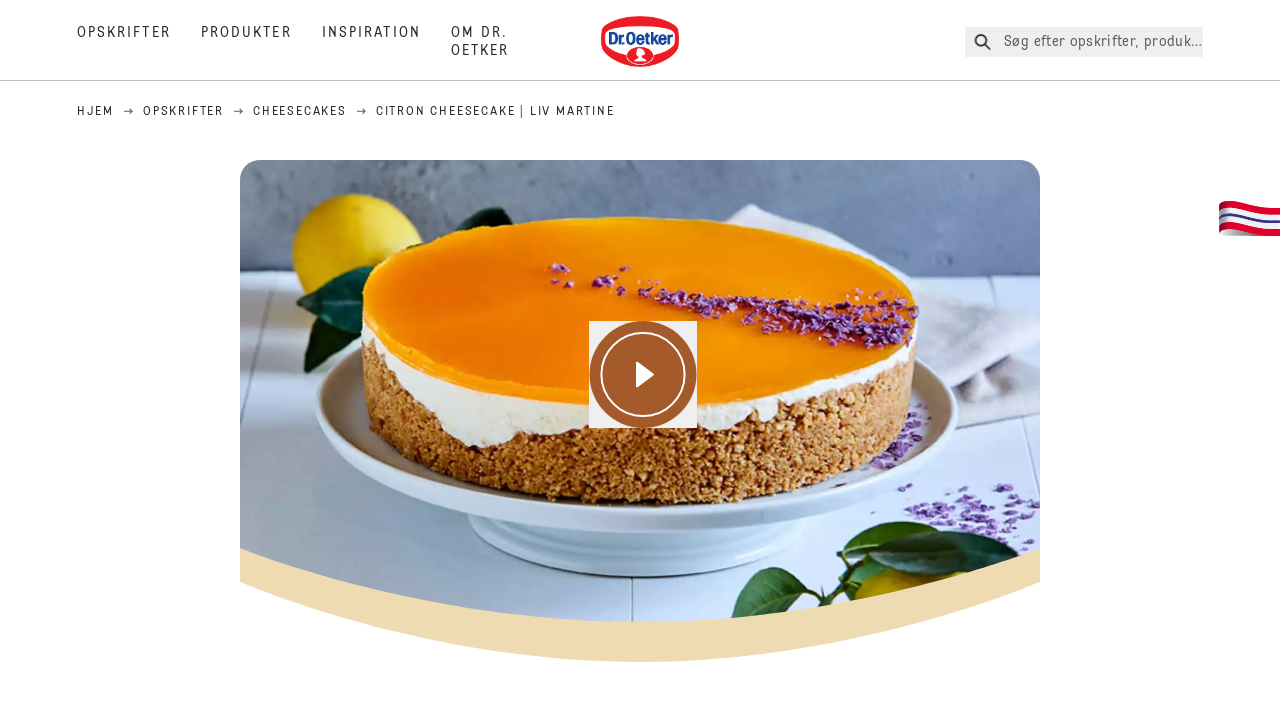

--- FILE ---
content_type: text/html; charset=utf-8
request_url: https://www.oetker.dk/opskrifter/r/citron-cheesecake-liv-martine
body_size: 75071
content:
<!DOCTYPE html><html lang="da"><head><meta charSet="utf-8" data-next-head=""/><meta name="viewport" content="width=device-width" data-next-head=""/><title data-next-head="">Citron cheesecake | Liv Martine opskrift  | Dr. Oetker</title><meta name="robots" content="index,follow" data-next-head=""/><meta name="description" content="Citron cheesecake | Liv Martine opskrift:
  En uimodståelig cheesecake med en frisk smag af citron og en sprød bund af kammerjunkere. Prøv opskriften på en dejlig forårsdag! - Se de lækre opskrifter fra Dr. Oetker." data-next-head=""/><meta property="og:title" content="Citron cheesecake | Liv Martine opskrift  | Dr. Oetker" data-next-head=""/><meta property="og:description" content="Citron cheesecake | Liv Martine opskrift:
  En uimodståelig cheesecake med en frisk smag af citron og en sprød bund af kammerjunkere. Prøv opskriften på en dejlig forårsdag! - Se de lækre opskrifter fra Dr. Oetker." data-next-head=""/><meta property="og:url" content="https://www.oetker.dk/opskrifter/r/citron-cheesecake-liv-martine" data-next-head=""/><meta property="og:type" content="website" data-next-head=""/><meta property="og:image" content="https://recipesblob.oetker.dk/assets/33b4066a0e9a4958b46449269fb059eb/1272x764/citron-cheesecake_liv-martine2_webjpg.jpg" data-next-head=""/><meta property="og:image:width" content="1272" data-next-head=""/><meta property="og:image:height" content="764" data-next-head=""/><meta property="og:locale" content="da_DK" data-next-head=""/><meta property="og:site_name" content="Dr. Oetker" data-next-head=""/><link rel="canonical" href="https://www.oetker.dk/opskrifter/r/citron-cheesecake-liv-martine" data-next-head=""/><link rel="icon" href="https://eu-central-1-droetker.graphassets.com/AVtdz8Pl3QxerK0kYX32fz/nMK9tQKiRECSGk6ioNRW" data-next-head=""/><link rel="apple-touch-icon" href="https://eu-central-1-droetker.graphassets.com/AVtdz8Pl3QxerK0kYX32fz/YhYgw7B4SqarLUQFRLHG" data-next-head=""/><link rel="preload" href="/assets/hygraph/AVtdz8Pl3QxerK0kYX32fz/2A6BCFSQn2gbCfXHZ75U" as="image" data-next-head=""/><meta name="google-site-verification" content="4jh4-kHf-aQLTsK_N3BBlTOLAYSyzjp09T4FC8MEAUw"/><link rel="preload" href="/_next/static/css/85d7eb65b36e73d8.css" as="style"/><link rel="preload" href="/_next/static/css/5a1ad3a6193b5da2.css" as="style"/><link rel="preload" as="image" imageSrcSet="/assets/hygraph/AVtdz8Pl3QxerK0kYX32fz/compress=metadata:true/quality=value:75/output=format:webp/resize=width:320/cmden1qr5fkqn07uq7ul0gerl?opt 640w, /assets/hygraph/AVtdz8Pl3QxerK0kYX32fz/compress=metadata:true/quality=value:75/output=format:webp/resize=width:320/cmden1qr5fkqn07uq7ul0gerl?opt 1024w, /assets/hygraph/AVtdz8Pl3QxerK0kYX32fz/compress=metadata:true/quality=value:75/output=format:webp/resize=width:320/cmden1qr5fkqn07uq7ul0gerl?opt 1920w" imageSizes="(max-width: 768px) 33vw, (max-width: 1200px) 50vw, 100vw" data-next-head=""/><link rel="preload" as="image" imageSrcSet="/assets/hygraph/AVtdz8Pl3QxerK0kYX32fz/compress=metadata:true/quality=value:75/output=format:webp/resize=width:320/cmdemtpmaeziz08vub1gqzmd5?opt 640w, /assets/hygraph/AVtdz8Pl3QxerK0kYX32fz/compress=metadata:true/quality=value:75/output=format:webp/resize=width:320/cmdemtpmaeziz08vub1gqzmd5?opt 1024w, /assets/hygraph/AVtdz8Pl3QxerK0kYX32fz/compress=metadata:true/quality=value:75/output=format:webp/resize=width:320/cmdemtpmaeziz08vub1gqzmd5?opt 1920w" imageSizes="(max-width: 768px) 33vw, (max-width: 1200px) 50vw, 100vw" data-next-head=""/><link rel="preload" as="image" imageSrcSet="/assets/hygraph/AVtdz8Pl3QxerK0kYX32fz/compress=metadata:true/quality=value:75/output=format:webp/resize=width:320/cmdemv2imf48y07w0k5217990?opt 640w, /assets/hygraph/AVtdz8Pl3QxerK0kYX32fz/compress=metadata:true/quality=value:75/output=format:webp/resize=width:320/cmdemv2imf48y07w0k5217990?opt 1024w, /assets/hygraph/AVtdz8Pl3QxerK0kYX32fz/compress=metadata:true/quality=value:75/output=format:webp/resize=width:320/cmdemv2imf48y07w0k5217990?opt 1920w" imageSizes="(max-width: 768px) 33vw, (max-width: 1200px) 50vw, 100vw" data-next-head=""/><link rel="preload" as="image" imageSrcSet="/assets/recipes/assets/33b4066a0e9a4958b46449269fb059eb/1272x764/citron-cheesecake_liv-martine2_webjpg.webp 640w, /assets/recipes/assets/33b4066a0e9a4958b46449269fb059eb/1272x764/citron-cheesecake_liv-martine2_webjpg.webp 1024w, /assets/recipes/assets/33b4066a0e9a4958b46449269fb059eb/1272x764/citron-cheesecake_liv-martine2_webjpg.webp 1920w" imageSizes="(max-width: 768px) 33vw, (max-width: 1200px) 50vw, 100vw" data-next-head=""/><link rel="stylesheet" href="/_next/static/css/85d7eb65b36e73d8.css" data-n-g=""/><link rel="stylesheet" href="/_next/static/css/5a1ad3a6193b5da2.css"/><noscript data-n-css=""></noscript><script defer="" noModule="" src="/_next/static/chunks/polyfills-42372ed130431b0a.js"></script><script defer="" src="/_next/static/chunks/2548.292e3cea20d5c8bd.js"></script><script defer="" src="/_next/static/chunks/1654.310fcfc606810e9f.js"></script><script defer="" src="/_next/static/chunks/1241.a341af0a4a90fcef.js"></script><script defer="" src="/_next/static/chunks/1116.3e0cc1793eeef726.js"></script><script defer="" src="/_next/static/chunks/9040.2c2e3ede26296554.js"></script><script defer="" src="/_next/static/chunks/5970.8b7e1367dd32741c.js"></script><script defer="" src="/_next/static/chunks/7957.709ef91b132c674e.js"></script><script defer="" src="/_next/static/chunks/8614.677268dc856b7bf4.js"></script><script defer="" src="/_next/static/chunks/7013.9eb828aa1b1c45e5.js"></script><script defer="" src="/_next/static/chunks/3556.64e7b34f6a0a36b7.js"></script><script defer="" src="/_next/static/chunks/6700.0b0d8ebb5c9f8092.js"></script><script defer="" src="/_next/static/chunks/8939.5283a781fab5f069.js"></script><script defer="" src="/_next/static/chunks/7930.90167c301d970248.js"></script><script defer="" src="/_next/static/chunks/7191.ae0d1fca68e85ae2.js"></script><script defer="" src="/_next/static/chunks/9572.1d0559c361ef1359.js"></script><script defer="" src="/_next/static/chunks/6221-d374e2d465136e8b.js"></script><script defer="" src="/_next/static/chunks/4627.938d8f0e296f90c7.js"></script><script defer="" src="/_next/static/chunks/3266-2dea26e18201b2b2.js"></script><script defer="" src="/_next/static/chunks/6564-635fd42934697eae.js"></script><script defer="" src="/_next/static/chunks/4784.89ce8446c7b7e4aa.js"></script><script src="/_next/static/chunks/webpack-6d4dc97efc319005.js" defer=""></script><script src="/_next/static/chunks/framework-02167c0e55378b6a.js" defer=""></script><script src="/_next/static/chunks/main-6f0d6e183936e091.js" defer=""></script><script src="/_next/static/chunks/pages/_app-bda7e5c459113c77.js" defer=""></script><script src="/_next/static/chunks/5028-f9104b787d304abb.js" defer=""></script><script src="/_next/static/chunks/6823-08868ba76a28bcb6.js" defer=""></script><script src="/_next/static/chunks/1186-41496cb623c1ffea.js" defer=""></script><script src="/_next/static/chunks/1716-606d374ff0149a8b.js" defer=""></script><script src="/_next/static/chunks/1040-6d99cb29dd20cc23.js" defer=""></script><script src="/_next/static/chunks/8823-1b1f5d42a0c825d3.js" defer=""></script><script src="/_next/static/chunks/7110-2e5808047ced3f14.js" defer=""></script><script src="/_next/static/chunks/8851-714de3639355ce9f.js" defer=""></script><script src="/_next/static/chunks/2326-74c3af5f9245f293.js" defer=""></script><script src="/_next/static/chunks/2238-0ea63580e1c2f254.js" defer=""></script><script src="/_next/static/chunks/7517-ddc234517cb2e636.js" defer=""></script><script src="/_next/static/chunks/1461-c682d87b6791a896.js" defer=""></script><script src="/_next/static/chunks/8522-f55975a68249b79a.js" defer=""></script><script src="/_next/static/chunks/pages/recipes/r/%5Bslug%5D-95d0a70215ee5720.js" defer=""></script><script src="/_next/static/local/_buildManifest.js" defer=""></script><script src="/_next/static/local/_ssgManifest.js" defer=""></script><style id="__jsx-364258379">:root{--font-neutral:'MomentsText', 'MomentsText Fallback';--font-primary:'MomentsDisplay', 'MomentsDisplay Fallback';--font-secondary:'AugustScript', 'AugustScript Fallback'}</style></head><body class="relative"><link rel="preload" as="image" imageSrcSet="/assets/recipes/assets/33b4066a0e9a4958b46449269fb059eb/1272x764/citron-cheesecake_liv-martine2_webjpg.webp 640w, /assets/recipes/assets/33b4066a0e9a4958b46449269fb059eb/1272x764/citron-cheesecake_liv-martine2_webjpg.webp 1024w, /assets/recipes/assets/33b4066a0e9a4958b46449269fb059eb/1272x764/citron-cheesecake_liv-martine2_webjpg.webp 1920w" imageSizes="(max-width: 768px) 33vw, (max-width: 1200px) 50vw, 100vw"/><link rel="preload" as="image" imageSrcSet="/assets/hygraph/AVtdz8Pl3QxerK0kYX32fz/compress=metadata:true/quality=value:75/output=format:webp/resize=width:320/cmden1qr5fkqn07uq7ul0gerl?opt 640w, /assets/hygraph/AVtdz8Pl3QxerK0kYX32fz/compress=metadata:true/quality=value:75/output=format:webp/resize=width:320/cmden1qr5fkqn07uq7ul0gerl?opt 1024w, /assets/hygraph/AVtdz8Pl3QxerK0kYX32fz/compress=metadata:true/quality=value:75/output=format:webp/resize=width:320/cmden1qr5fkqn07uq7ul0gerl?opt 1920w" imageSizes="(max-width: 768px) 33vw, (max-width: 1200px) 50vw, 100vw"/><link rel="preload" as="image" imageSrcSet="/assets/hygraph/AVtdz8Pl3QxerK0kYX32fz/compress=metadata:true/quality=value:75/output=format:webp/resize=width:320/cmdemtpmaeziz08vub1gqzmd5?opt 640w, /assets/hygraph/AVtdz8Pl3QxerK0kYX32fz/compress=metadata:true/quality=value:75/output=format:webp/resize=width:320/cmdemtpmaeziz08vub1gqzmd5?opt 1024w, /assets/hygraph/AVtdz8Pl3QxerK0kYX32fz/compress=metadata:true/quality=value:75/output=format:webp/resize=width:320/cmdemtpmaeziz08vub1gqzmd5?opt 1920w" imageSizes="(max-width: 768px) 33vw, (max-width: 1200px) 50vw, 100vw"/><link rel="preload" as="image" imageSrcSet="/assets/hygraph/AVtdz8Pl3QxerK0kYX32fz/compress=metadata:true/quality=value:75/output=format:webp/resize=width:320/cmdemv2imf48y07w0k5217990?opt 640w, /assets/hygraph/AVtdz8Pl3QxerK0kYX32fz/compress=metadata:true/quality=value:75/output=format:webp/resize=width:320/cmdemv2imf48y07w0k5217990?opt 1024w, /assets/hygraph/AVtdz8Pl3QxerK0kYX32fz/compress=metadata:true/quality=value:75/output=format:webp/resize=width:320/cmdemv2imf48y07w0k5217990?opt 1920w" imageSizes="(max-width: 768px) 33vw, (max-width: 1200px) 50vw, 100vw"/><link rel="preload" as="image" href="/assets/hygraph/AVtdz8Pl3QxerK0kYX32fz/2A6BCFSQn2gbCfXHZ75U"/><div id="__next"><div class=""><style>
    #nprogress {
      pointer-events: none;
    }
    #nprogress .bar {
      background: #29D;
      position: fixed;
      z-index: 9999;
      top: 0;
      left: 0;
      width: 100%;
      height: 3px;
    }
    #nprogress .peg {
      display: block;
      position: absolute;
      right: 0px;
      width: 100px;
      height: 100%;
      box-shadow: 0 0 10px #29D, 0 0 5px #29D;
      opacity: 1;
      -webkit-transform: rotate(3deg) translate(0px, -4px);
      -ms-transform: rotate(3deg) translate(0px, -4px);
      transform: rotate(3deg) translate(0px, -4px);
    }
    #nprogress .spinner {
      display: block;
      position: fixed;
      z-index: 1031;
      top: 15px;
      right: 15px;
    }
    #nprogress .spinner-icon {
      width: 18px;
      height: 18px;
      box-sizing: border-box;
      border: solid 2px transparent;
      border-top-color: #29D;
      border-left-color: #29D;
      border-radius: 50%;
      -webkit-animation: nprogresss-spinner 400ms linear infinite;
      animation: nprogress-spinner 400ms linear infinite;
    }
    .nprogress-custom-parent {
      overflow: hidden;
      position: relative;
    }
    .nprogress-custom-parent #nprogress .spinner,
    .nprogress-custom-parent #nprogress .bar {
      position: absolute;
    }
    @-webkit-keyframes nprogress-spinner {
      0% {
        -webkit-transform: rotate(0deg);
      }
      100% {
        -webkit-transform: rotate(360deg);
      }
    }
    @keyframes nprogress-spinner {
      0% {
        transform: rotate(0deg);
      }
      100% {
        transform: rotate(360deg);
      }
    }
  </style><a href="https://www.oetker.dk/support/kontakt-os"><div class="cursor-pointer fixed top-[38px] right-[8px] z-21 -rotate-90 w-[51px] h-[30px] md:w-[61px] md:h-[36px] md:right-0 md:top-[200px] md:rotate-0 transform print:hidden"><img alt="Flag" loading="lazy" width="61" height="36" decoding="async" data-nimg="1" style="color:transparent" srcSet="/_next/static/media/tab.f43c6126.svg?w=64&amp;q=75 1x, /_next/static/media/tab.f43c6126.svg?w=128&amp;q=75 2x" src="/_next/static/media/tab.f43c6126.svg?w=128&amp;q=75"/></div></a><div class="sc-65d476a3-0 eyXIwc sticky top-0 z-50 bg-white h-header print:hidden"></div><div class="max-w-6xl mx-auto"><div itemScope="" itemType="https://schema.org/Recipe" class="max-w-6xl mx-auto print:hidden"><meta itemProp="author" content="Dr. Oetker"/><meta itemProp="image" content="/assets/recipes/assets/33b4066a0e9a4958b46449269fb059eb/1272x764/citron-cheesecake_liv-martine2_webjpg.webp"/><div class="relative"><nav itemScope="" itemType="https://schema.org/BreadcrumbList" data-print="hide" role="navigation" aria-label="Breadcrumb"><ol class="z-45 w-full bg-none md:pt-6 pt-22px pl-20px flex justify-start items-center md:px-small md:flex-wrap md:items-start md:content-start md:h-14 md:flex md:mb-22px bg-breadcrumbs-light absolute"><li itemProp="itemListElement" itemScope="" itemType="https://schema.org/ListItem" class="hidden md:flex ml-0 p-0 before:content-none"><a href="https://www.oetker.dk/"><div class="hover:after:w-[98%] hover:after:left-[1%] focus:after:w-[98%] focus:after:left-[1%] relative after:content-[&#x27;&#x27;] after:absolute after:block after:w-[0%] after:transition-all after:duration-[0.5s] after:border-b-white after:border-b after:border-solid after:left-2/4 after:-bottom-px text-darkgray after:border-b-black cursor-pointer" itemProp="item"><div class="m-0 p-0 block text-style-leadxs whitespace-no-wrap" itemProp="name">Hjem</div></div></a><meta itemProp="position" content="1"/></li><li itemProp="itemListElement" itemScope="" itemType="https://schema.org/ListItem" class="hidden md:flex ml-0 p-0 before:content-none"><div class="transform rotate-180 origin-center mx-2.5 flex items-start md:transform-none mt-1"><svg width="9" height="7" viewBox="0 0 9 7" fill="none" xmlns="http://www.w3.org/2000/svg"><path d="M5.76172 0.515625L5.37109 0.90625C5.29297 1.00391 5.29297 1.14062 5.39062 1.23828L6.95312 2.74219H0.234375C0.0976562 2.74219 0 2.85938 0 2.97656V3.52344C0 3.66016 0.0976562 3.75781 0.234375 3.75781H6.95312L5.39062 5.28125C5.29297 5.37891 5.29297 5.51562 5.37109 5.61328L5.76172 6.00391C5.85938 6.08203 5.99609 6.08203 6.09375 6.00391L8.67188 3.42578C8.75 3.32812 8.75 3.19141 8.67188 3.09375L6.09375 0.515625C5.99609 0.4375 5.85938 0.4375 5.76172 0.515625Z" fill="#5A5E5A"></path></svg></div><a href="https://www.oetker.dk/opskrifter"><div class="hover:after:w-[98%] hover:after:left-[1%] focus:after:w-[98%] focus:after:left-[1%] relative after:content-[&#x27;&#x27;] after:absolute after:block after:w-[0%] after:transition-all after:duration-[0.5s] after:border-b-white after:border-b after:border-solid after:left-2/4 after:-bottom-px text-darkgray after:border-b-black cursor-pointer" itemProp="item"><div class="m-0 p-0 block text-style-leadxs whitespace-no-wrap" itemProp="name">Opskrifter</div></div></a><meta itemProp="position" content="2"/></li><li itemProp="itemListElement" itemScope="" itemType="https://schema.org/ListItem" class="hidden md:flex ml-0 p-0 before:content-none"><div class="transform rotate-180 origin-center mx-2.5 flex items-start md:transform-none mt-1"><svg width="9" height="7" viewBox="0 0 9 7" fill="none" xmlns="http://www.w3.org/2000/svg"><path d="M5.76172 0.515625L5.37109 0.90625C5.29297 1.00391 5.29297 1.14062 5.39062 1.23828L6.95312 2.74219H0.234375C0.0976562 2.74219 0 2.85938 0 2.97656V3.52344C0 3.66016 0.0976562 3.75781 0.234375 3.75781H6.95312L5.39062 5.28125C5.29297 5.37891 5.29297 5.51562 5.37109 5.61328L5.76172 6.00391C5.85938 6.08203 5.99609 6.08203 6.09375 6.00391L8.67188 3.42578C8.75 3.32812 8.75 3.19141 8.67188 3.09375L6.09375 0.515625C5.99609 0.4375 5.85938 0.4375 5.76172 0.515625Z" fill="#5A5E5A"></path></svg></div><a href="https://www.oetker.dk/opskrifter/c/cheesecakes"><div class="hover:after:w-[98%] hover:after:left-[1%] focus:after:w-[98%] focus:after:left-[1%] relative after:content-[&#x27;&#x27;] after:absolute after:block after:w-[0%] after:transition-all after:duration-[0.5s] after:border-b-white after:border-b after:border-solid after:left-2/4 after:-bottom-px text-darkgray after:border-b-black cursor-pointer" itemProp="item"><div class="m-0 p-0 block text-style-leadxs whitespace-no-wrap" itemProp="name">Cheesecakes</div></div></a><meta itemProp="position" content="3"/></li><li itemProp="itemListElement" itemScope="" itemType="https://schema.org/ListItem" class="hidden md:flex ml-0 p-0 before:content-none"><div class="transform rotate-180 origin-center mx-2.5 flex items-start md:transform-none mt-1"><svg width="9" height="7" viewBox="0 0 9 7" fill="none" xmlns="http://www.w3.org/2000/svg"><path d="M5.76172 0.515625L5.37109 0.90625C5.29297 1.00391 5.29297 1.14062 5.39062 1.23828L6.95312 2.74219H0.234375C0.0976562 2.74219 0 2.85938 0 2.97656V3.52344C0 3.66016 0.0976562 3.75781 0.234375 3.75781H6.95312L5.39062 5.28125C5.29297 5.37891 5.29297 5.51562 5.37109 5.61328L5.76172 6.00391C5.85938 6.08203 5.99609 6.08203 6.09375 6.00391L8.67188 3.42578C8.75 3.32812 8.75 3.19141 8.67188 3.09375L6.09375 0.515625C5.99609 0.4375 5.85938 0.4375 5.76172 0.515625Z" fill="#5A5E5A"></path></svg></div><div class="hover:after:w-[98%] hover:after:left-[1%] focus:after:w-[98%] focus:after:left-[1%] relative after:content-[&#x27;&#x27;] after:absolute after:block after:w-[0%] after:transition-all after:duration-[0.5s] after:border-b-white after:border-b after:border-solid after:left-2/4 after:-bottom-px text-darkgray after:border-b-black after:hidden cursor-default" itemProp="item"><div class="m-0 p-0 block text-style-leadxs whitespace-no-wrap font-medium mb-4" itemProp="name">Citron cheesecake | Liv Martine</div></div><meta itemProp="position" content="4"/></li><li itemProp="itemListElement" itemScope="" itemType="https://schema.org/ListItem" class="flex md:hidden ml-0 p-0 before:content-none"><div class="transform rotate-180 origin-center mx-2.5 flex items-start md:transform-none mt-1"><svg width="9" height="7" viewBox="0 0 9 7" fill="none" xmlns="http://www.w3.org/2000/svg"><path d="M5.76172 0.515625L5.37109 0.90625C5.29297 1.00391 5.29297 1.14062 5.39062 1.23828L6.95312 2.74219H0.234375C0.0976562 2.74219 0 2.85938 0 2.97656V3.52344C0 3.66016 0.0976562 3.75781 0.234375 3.75781H6.95312L5.39062 5.28125C5.29297 5.37891 5.29297 5.51562 5.37109 5.61328L5.76172 6.00391C5.85938 6.08203 5.99609 6.08203 6.09375 6.00391L8.67188 3.42578C8.75 3.32812 8.75 3.19141 8.67188 3.09375L6.09375 0.515625C5.99609 0.4375 5.85938 0.4375 5.76172 0.515625Z" fill="#5A5E5A"></path></svg></div><a href="https://www.oetker.dk/opskrifter/c/cheesecakes"><div class="hover:after:w-[98%] hover:after:left-[1%] focus:after:w-[98%] focus:after:left-[1%] relative after:content-[&#x27;&#x27;] after:absolute after:block after:w-[0%] after:transition-all after:duration-[0.5s] after:border-b-white after:border-b after:border-solid after:left-2/4 after:-bottom-px text-darkgray after:border-b-black cursor-pointer" itemProp="item"><div class="m-0 p-0 block text-style-leadxs whitespace-no-wrap font-medium mb-4" itemProp="name">Cheesecakes</div></div></a><meta itemProp="position" content="4"/></li></ol></nav></div><div class="absolute z-10 right-5 hidden md:block top-20 md:top-11" data-print="hide"><div id="social-sharing" class="w-min"><div class="p-b-1.5 w-[200px] flex flex-row-reverse select-none"><div class="iconShare inline-block cursor-pointer" role="button" tabindex="0" aria-label="Share"><svg xmlns="http://www.w3.org/2000/svg" fill="none" height="40" viewBox="0 0 40 40" width="40"><ellipse cx="20" cy="20" fill="#fff" rx="20" ry="20" transform="matrix(0 -1 1 0 0 40)"></ellipse><circle cx="20" cy="20" r="14.5" stroke="#292b29"></circle><path d="m23.0458 22.1367c-.6289 0-1.2031.2188-1.6406.5742l-2.8164-1.75c.0273-.1367.082-.4101.082-.5742 0-.1367-.0547-.4101-.082-.5469l2.8164-1.75c.4375.3555 1.0117.5469 1.6406.5469 1.4492 0 2.625-1.1484 2.625-2.625 0-1.4492-1.1758-2.625-2.625-2.625-1.4766 0-2.625 1.1758-2.625 2.625 0 .2188 0 .4102.0547.5742l-2.8164 1.75c-.4375-.3554-1.0117-.5742-1.6133-.5742-1.4766 0-2.625 1.1758-2.625 2.625 0 1.4766 1.1484 2.625 2.625 2.625.6016 0 1.1758-.1914 1.6133-.5469l2.8164 1.75c-.0273.1368-.0547.4102-.0547.5469 0 1.4766 1.1484 2.625 2.625 2.625 1.4492 0 2.625-1.1484 2.625-2.625 0-1.4492-1.1758-2.625-2.625-2.625z" fill="#292b29"></path></svg></div></div></div></div><div role="presentation" class="grid grid-cols-16 relative"><div class="md:mb-20 sc-76d7acd8-0 eeDmzR curve-mask-bottom"><div class="curve-mask-bottom"><div class="bg-center bg-cover w-full overflow-hidden items-center flex-col relative"><div class="relative w-full h-0 pb-[calc(50%+62px)]"><div class="w-full h-full absolute left-0 [&amp;_img]:h-full"><div class="relative w-full h-full "><img alt="Citroncheesecake med gylden blank overflade, hvidt cremet lag og grov brun kiksebund på hvidt fad, pyntet med lilla sukkerblomster" width="1920" height="800" decoding="async" data-nimg="1" class="bg-cover  [@media(min-width:768px)]:block " style="color:transparent" sizes="(max-width: 768px) 33vw, (max-width: 1200px) 50vw, 100vw" srcSet="/assets/recipes/assets/33b4066a0e9a4958b46449269fb059eb/1272x764/citron-cheesecake_liv-martine2_webjpg.webp 640w, /assets/recipes/assets/33b4066a0e9a4958b46449269fb059eb/1272x764/citron-cheesecake_liv-martine2_webjpg.webp 1024w, /assets/recipes/assets/33b4066a0e9a4958b46449269fb059eb/1272x764/citron-cheesecake_liv-martine2_webjpg.webp 1920w" src="/assets/recipes/assets/33b4066a0e9a4958b46449269fb059eb/1272x764/citron-cheesecake_liv-martine2_webjpg.webp"/></div></div></div></div></div></div><span data-print="hide" class="sm:inset-y-1/3 md:inset-y-1/3.2 sm:inset-x-1/3.2 md:inset-x-1/3.5 absolute cursor-pointer sm:w-20 sm:h-20 md:w-108 md:h-108 z-90"><button type="button"><svg width="100%" height="100%" viewBox="0 0 109 108" fill="none" xmlns="http://www.w3.org/2000/svg"><title>Play</title><circle cx="54.5" cy="54" r="54" transform="rotate(-90 54.5 54)" fill="#A45A2A"></circle><path d="M48.5 42L64.5 54.0003L48.5 66V42Z" fill="#ffffff" stroke="#ffffff" stroke-width="2" stroke-linecap="round" stroke-linejoin="round"></path><circle cx="54.5" cy="54" r="42" stroke="#ffffff" stroke-width="2"></circle></svg></button></span></div><div style="cursor:url(&quot;data:image/svg+xml,%3Csvg width=&#x27;60&#x27; height=&#x27;60&#x27; viewBox=&#x27;0 0 60 60&#x27; fill=&#x27;none&#x27; xmlns=&#x27;http://www.w3.org/2000/svg&#x27;%3E%3Ccircle cx=&#x27;30&#x27; cy=&#x27;30&#x27; r=&#x27;30&#x27; fill=&#x27;%23A45A2A&#x27;/%3E%3Cpath d=&#x27;M29.6883 21.3281C29.6883 21.3281 29.6883 32.0081 29.6883 37.8281M29.6883 37.8281C29.6883 35.1668 32.1755 31.9733 34.9385 31.9733M29.6883 37.8281C29.6883 35.1668 27.2016 31.9733 24.4385 31.9733&#x27; stroke=&#x27;%23FFFFFF&#x27; stroke-linecap=&#x27;square&#x27;/%3E%3Cpath d=&#x27;M31.9249 7.11629L34.253 8.64937C35.0631 9.18282 36.0238 9.44025 36.9921 9.38331L39.7748 9.21966C41.1709 9.13755 42.4819 9.89445 43.1089 11.1446L44.3585 13.6363C44.7933 14.5033 45.4967 15.2067 46.3637 15.6415L48.8554 16.8911C50.1055 17.5181 50.8625 18.8291 50.7803 20.2252L50.6167 23.0079C50.5597 23.9762 50.8172 24.9369 51.3506 25.747L52.8837 28.0751C53.6529 29.2431 53.6529 30.7569 52.8837 31.9249L51.3506 34.253C50.8172 35.0631 50.5597 36.0238 50.6167 36.9921L50.7803 39.7748C50.8625 41.1709 50.1056 42.4819 48.8554 43.1089L46.3637 44.3585C45.4967 44.7933 44.7933 45.4967 44.3585 46.3637L43.1089 48.8554C42.4819 50.1055 41.1709 50.8625 39.7748 50.7803L36.9921 50.6167C36.0238 50.5597 35.0631 50.8172 34.253 51.3506L31.9249 52.8837C30.7569 53.6529 29.2431 53.6529 28.0751 52.8837L25.747 51.3506C24.9369 50.8172 23.9762 50.5597 23.0079 50.6167L20.2252 50.7803C18.8291 50.8625 17.5181 50.1055 16.8911 48.8554L15.6415 46.3637C15.2067 45.4967 14.5033 44.7933 13.6363 44.3585L11.1446 43.1089C9.89445 42.4819 9.13755 41.1709 9.21966 39.7748L9.38331 36.9921C9.44025 36.0238 9.18282 35.0631 8.64937 34.253L7.11629 31.9249C6.34711 30.7569 6.34711 29.2431 7.11629 28.0751L8.64937 25.747C9.18282 24.9369 9.44025 23.9762 9.38331 23.0079L9.21966 20.2252C9.13755 18.8291 9.89445 17.5181 11.1446 16.8911L13.6363 15.6415C14.5033 15.2067 15.2067 14.5033 15.6415 13.6363L16.8911 11.1446C17.5181 9.89445 18.8291 9.13755 20.2252 9.21966L23.0079 9.38331C23.9762 9.44025 24.9369 9.18282 25.747 8.64937L28.0751 7.11629C29.2431 6.34711 30.7569 6.34711 31.9249 7.11629Z&#x27; stroke=&#x27;%23FFFFFF&#x27; stroke-linejoin=&#x27;round&#x27;/%3E%3C/svg%3E%0A&quot;)      32 32,   pointer" class="pt-2.5 md:pt-11 w-auto flex justify-center text-center uppercase text-dark-brown" role="button" tabindex="0" aria-label="Scroll down"><svg class="relative -mt-11 md:hidden print:hidden" width="40" height="40" viewBox="0 0 40 40" fill="none" xmlns="http://www.w3.org/2000/svg"><circle cx="20" cy="20" r="20" fill="#A45A2A"></circle><path d="M19.7929 14.2188C19.7929 14.2188 19.7929 21.3387 19.7929 25.2188M19.7929 25.2188C19.7929 23.4446 21.451 21.3155 23.293 21.3155M19.7929 25.2188C19.7929 23.4446 18.1351 21.3155 16.293 21.3155" stroke="#ffffff" stroke-linecap="square"></path><path d="M34.338 17.626L34.7556 17.351L34.338 17.626L34.6337 18.0751C35.4029 19.2431 35.4029 20.7569 34.6337 21.9249L34.338 22.374C33.8046 23.1841 33.5471 24.1448 33.6041 25.1131L33.6356 25.6498C33.7177 27.0459 32.9608 28.3569 31.7107 28.9839L31.2301 29.2249C30.3631 29.6597 29.6597 30.3631 29.2249 31.2301L28.9839 31.7107C28.3569 32.9608 27.0459 33.7177 25.6498 33.6356L25.1131 33.6041C24.1448 33.5471 23.1841 33.8046 22.374 34.338L21.9249 34.6337C20.7569 35.4029 19.2431 35.4029 18.0751 34.6337L17.626 34.338L17.351 34.7556L17.626 34.338C16.8159 33.8046 15.8552 33.5471 14.8869 33.6041L14.3502 33.6356C12.9541 33.7177 11.6431 32.9608 11.0161 31.7107L10.7751 31.2301C10.3403 30.3631 9.63693 29.6597 8.7699 29.2249L8.2893 28.9839C7.03916 28.3569 6.28226 27.0459 6.36436 25.6498L6.39593 25.1131C6.45288 24.1448 6.19544 23.1841 5.66199 22.374L5.36629 21.9249C4.59711 20.7569 4.59711 19.2431 5.36629 18.0751L5.66199 17.626C6.19544 16.8159 6.45288 15.8552 6.39593 14.8869L6.36436 14.3502C6.28226 12.9541 7.03916 11.6431 8.2893 11.0161L8.7699 10.7751C9.63693 10.3403 10.3403 9.63693 10.7751 8.7699L11.0161 8.2893C11.6431 7.03916 12.9541 6.28226 14.3502 6.36436L14.8869 6.39593C15.8552 6.45288 16.8159 6.19544 17.626 5.66199L18.0751 5.36629C19.2431 4.59711 20.7569 4.59711 21.9249 5.36629L22.374 5.66199C23.1841 6.19544 24.1448 6.45288 25.1131 6.39593L25.6498 6.36436C27.0459 6.28226 28.3569 7.03916 28.9839 8.2893L29.2249 8.7699C29.6597 9.63693 30.3631 10.3403 31.2301 10.7751L31.7107 11.0161C32.9608 11.6431 33.7177 12.9541 33.6356 14.3502L33.6041 14.8869C33.5471 15.8552 33.8046 16.8159 34.338 17.626Z" stroke="#ffffff" stroke-linejoin="round"></path></svg></div><div class="px-small  2xl:px-medium 3xl:px-xlarge w-full"><div class="z-10 relative"><div data-print="margin-1-rem" class="mb-16 relative"><div data-print="hide" class="flex justify-center align-center leading-none mb-1 z-auto relative"><div class="align-center"><button class="block w-full" type="button"><span class="sr-only">Current rating 4.9. Click to rate.</span><div class="m-0 p-0 block text-style-leadxs flex justify-center align-center leading-4.5 md:mb-1 m-px items-center"><span aria-hidden="true" class="Star"><div class="p-1"><svg width="15" height="14" viewBox="0 0 15 14" fill="none" xmlns="http://www.w3.org/2000/svg"><path d="M6.52861 0.481803L4.75195 4.11713L0.733966 4.69112C0.0233017 4.80046 -0.250031 5.67512 0.269301 6.19445L3.13929 9.00978L2.45596 12.9731C2.34663 13.6838 3.11196 14.2304 3.74062 13.9024L7.32128 12.0164L10.8746 13.9024C11.5033 14.2304 12.2686 13.6838 12.1593 12.9731L11.4759 9.00978L14.3459 6.19445C14.8653 5.67512 14.5919 4.80046 13.8813 4.69112L9.8906 4.11713L8.08661 0.481803C7.78594 -0.146862 6.85661 -0.174195 6.52861 0.481803Z" fill="#5A5E5A"></path></svg></div></span><span aria-hidden="true" class="Star"><div class="p-1"><svg width="15" height="14" viewBox="0 0 15 14" fill="none" xmlns="http://www.w3.org/2000/svg"><path d="M6.52861 0.481803L4.75195 4.11713L0.733966 4.69112C0.0233017 4.80046 -0.250031 5.67512 0.269301 6.19445L3.13929 9.00978L2.45596 12.9731C2.34663 13.6838 3.11196 14.2304 3.74062 13.9024L7.32128 12.0164L10.8746 13.9024C11.5033 14.2304 12.2686 13.6838 12.1593 12.9731L11.4759 9.00978L14.3459 6.19445C14.8653 5.67512 14.5919 4.80046 13.8813 4.69112L9.8906 4.11713L8.08661 0.481803C7.78594 -0.146862 6.85661 -0.174195 6.52861 0.481803Z" fill="#5A5E5A"></path></svg></div></span><span aria-hidden="true" class="Star"><div class="p-1"><svg width="15" height="14" viewBox="0 0 15 14" fill="none" xmlns="http://www.w3.org/2000/svg"><path d="M6.52861 0.481803L4.75195 4.11713L0.733966 4.69112C0.0233017 4.80046 -0.250031 5.67512 0.269301 6.19445L3.13929 9.00978L2.45596 12.9731C2.34663 13.6838 3.11196 14.2304 3.74062 13.9024L7.32128 12.0164L10.8746 13.9024C11.5033 14.2304 12.2686 13.6838 12.1593 12.9731L11.4759 9.00978L14.3459 6.19445C14.8653 5.67512 14.5919 4.80046 13.8813 4.69112L9.8906 4.11713L8.08661 0.481803C7.78594 -0.146862 6.85661 -0.174195 6.52861 0.481803Z" fill="#5A5E5A"></path></svg></div></span><span aria-hidden="true" class="Star"><div class="p-1"><svg width="15" height="14" viewBox="0 0 15 14" fill="none" xmlns="http://www.w3.org/2000/svg"><path d="M6.52861 0.481803L4.75195 4.11713L0.733966 4.69112C0.0233017 4.80046 -0.250031 5.67512 0.269301 6.19445L3.13929 9.00978L2.45596 12.9731C2.34663 13.6838 3.11196 14.2304 3.74062 13.9024L7.32128 12.0164L10.8746 13.9024C11.5033 14.2304 12.2686 13.6838 12.1593 12.9731L11.4759 9.00978L14.3459 6.19445C14.8653 5.67512 14.5919 4.80046 13.8813 4.69112L9.8906 4.11713L8.08661 0.481803C7.78594 -0.146862 6.85661 -0.174195 6.52861 0.481803Z" fill="#5A5E5A"></path></svg></div></span><span aria-hidden="true" class="Star"><div class="p-1"><svg width="15" height="14" viewBox="0 0 15 14" fill="none" xmlns="http://www.w3.org/2000/svg"><path d="M6.52861 0.481803L4.75195 4.11713L0.733966 4.69112C0.0233017 4.80046 -0.250031 5.67512 0.269301 6.19445L3.13929 9.00978L2.45596 12.9731C2.34663 13.6838 3.11196 14.2304 3.74062 13.9024L7.32128 12.0164L10.8746 13.9024C11.5033 14.2304 12.2686 13.6838 12.1593 12.9731L11.4759 9.00978L14.3459 6.19445C14.8653 5.67512 14.5919 4.80046 13.8813 4.69112L9.8906 4.11713L8.08661 0.481803C7.78594 -0.146862 6.85661 -0.174195 6.52861 0.481803Z" fill="#5A5E5A"></path></svg></div></span><div class="mx-1.5 md:text-sm md:leading-4.5 md:ml-2.5 md:py-0.5 float-left">4.9</div></div><div class="m-0 p-0 block text-style-lead text-center md:mb-5 mb-3 text-gray-dark">10<!-- --> <!-- -->Bedømmelser</div></button></div><div itemProp="aggregateRating" itemScope="" itemType="http://schema.org/AggregateRating"><span class="hidden" itemProp="ratingValue">5</span><span class="hidden" itemProp="ratingCount">10</span><span class="hidden" itemProp="bestRating">5</span></div></div><h1 class="main-text-style-lg mb-5 text-center md:mb-8" itemProp="name">Citron cheesecake | Liv Martine</h1><div data-print="margin-1-rem" class="flex flex-wrap justify-center align-center md:mb-8 items-center"><div class="m-0 p-0 block text-style-lead whitespace-nowrap mx-1.5 flex" itemProp="recipeYield"><svg width="18" height="18" viewBox="0 0 24 24" fill="none" xmlns="http://www.w3.org/2000/svg"><path d="M20.8889 11.5C20.6458 11.5 20.5069 11.4688 20.3681 11.4062C19.1528 8.28125 15.8889 6 12 6C8.07639 6 4.8125 8.28125 3.59722 11.4062C3.45833 11.4688 3.31944 11.5 3.11111 11.5C2.48611 11.5 2 11.9688 2 12.5C2 13.0625 2.48611 13.5 3.11111 13.5C4.22222 13.5 4.84722 13.0938 5.22917 12.8125C5.57639 12.5938 5.68056 12.5 6.0625 12.5C6.44444 12.5 6.54861 12.5938 6.89583 12.8125C7.27778 13.0938 7.90278 13.5 9.01389 13.5C10.125 13.5 10.75 13.0938 11.1667 12.8125C11.4792 12.5938 11.6181 12.5 12 12.5C12.3472 12.5 12.4861 12.5938 12.7986 12.8125C13.2153 13.0938 13.8403 13.5 14.9514 13.5C16.0625 13.5 16.6875 13.0938 17.1042 12.8125C17.4167 12.5938 17.5556 12.5 17.9028 12.5C18.2847 12.5 18.4236 12.5938 18.7361 12.8125C19.1528 13.0938 19.7778 13.5 20.8889 13.5C21.4792 13.5 22 13.0625 22 12.5C22 11.9688 21.4792 11.5 20.8889 11.5ZM9.15278 8.75L8.59722 9.75C8.49306 9.90625 8.28472 10 8.11111 10H8.07639C7.79861 10 7.52083 9.78125 7.52083 9.5C7.52083 9.4375 7.55556 9.34375 7.59028 9.28125L8.14583 8.28125C8.25 8.125 8.45833 8 8.63194 8C8.94444 8 9.22222 8.25 9.22222 8.5C9.22222 8.59375 9.1875 8.6875 9.15278 8.75ZM12.5556 9.5C12.5556 9.78125 12.2778 10 12 10C11.6875 10 11.4444 9.78125 11.4444 9.5V8.5C11.4444 8.25 11.6875 8 12 8C12.2778 8 12.5556 8.25 12.5556 8.5V9.5ZM16.1319 9.96875C16.0625 10 15.9583 10.0312 15.8542 10.0312C15.6806 10.0312 15.4722 9.90625 15.3681 9.75L14.8125 8.75C14.7778 8.6875 14.7778 8.59375 14.7778 8.53125C14.7778 8.25 15.0208 8.03125 15.3333 8.03125C15.5069 8.03125 15.7153 8.125 15.8194 8.28125L16.375 9.28125C16.4097 9.34375 16.4444 9.4375 16.4444 9.5C16.4444 9.6875 16.3056 9.875 16.1319 9.96875ZM17.4514 16.5H6.51389L5.54167 13.8438C5.125 14.0938 4.46528 14.3438 3.97917 14.4375L5.05556 17.3438C5.19444 17.7188 5.68056 18 6.13194 18H17.8333C18.2847 18 18.7708 17.7188 18.9097 17.3438L19.9861 14.4375C19.5347 14.3438 18.8403 14.0938 18.4236 13.8438L17.4514 16.5Z" fill="#292B29"></path></svg><span class="inline-block pl-1">12 - 14 portioner</span></div><span class="sc-b240f23c-2 dwXnCb inline-block"></span><div class="m-0 p-0 block text-style-lead whitespace-nowrap mx-1.5 flex"><svg width="13" height="13" viewBox="0 0 13 13" class="inline mx-px my-0 align-baseline" fill="none" xmlns="http://www.w3.org/2000/svg"><path d="M10.25 1.25C9.82812 1.27344 9.21875 1.46094 8.89062 1.71875C8.32812 0.992188 7.48438 0.5 6.5 0.5C5.51562 0.5 4.64844 0.992188 4.08594 1.71875C3.75781 1.46094 3.14844 1.25 2.72656 1.25C1.48438 1.25 0.476562 2.25781 0.476562 3.5C0.476562 3.5 0.476562 3.5 0.5 3.5C0.5 4.48438 2 8.75 2 8.75V11.75C2 12.1719 2.32812 12.5 2.75 12.5H10.25C10.6484 12.5 11 12.1719 11 11.75V8.75C11 8.75 12.5 4.48438 12.5 3.5C12.5 2.28125 11.4688 1.25 10.25 1.25ZM3.125 11.375V9.5H9.875V11.375H3.125ZM9.92188 8.375H9.24219L9.5 5.23438V5.21094C9.5 5.11719 9.40625 5.02344 9.3125 5.02344L8.9375 5H8.91406C8.82031 5 8.75 5.07031 8.75 5.16406L8.49219 8.39844H6.85156V5.1875C6.85156 5.09375 6.75781 5 6.66406 5H6.28906C6.17188 5 6.10156 5.09375 6.10156 5.1875V8.375H4.48438L4.22656 5.16406C4.22656 5.07031 4.15625 5 4.03906 5L3.66406 5.02344C3.57031 5.02344 3.47656 5.11719 3.47656 5.21094V5.23438L3.73438 8.375H3.05469C2.375 6.42969 1.625 4.01562 1.625 3.5C1.60156 3.5 1.60156 3.5 1.60156 3.5C1.60156 2.89062 2.11719 2.39844 2.72656 2.39844C2.9375 2.39844 3.24219 2.49219 3.40625 2.60938L4.32031 3.3125L5 2.39844C5.35156 1.90625 5.89062 1.625 6.5 1.625C7.08594 1.625 7.625 1.90625 7.97656 2.39844L8.65625 3.3125L9.57031 2.60938C9.73438 2.49219 10.0391 2.39844 10.25 2.39844C10.8594 2.39844 11.375 2.89062 11.375 3.5C11.3516 4.01562 10.625 6.42969 9.92188 8.375Z" fill="#292B29"></path></svg><span class="inline-block pl-1">Middelsvær</span></div><span class="sc-b240f23c-2 dwXnCb inline-block"></span><div class="m-0 p-0 block text-style-lead whitespace-nowrap mx-1.5 flex"><svg width="11" height="13" viewBox="0 0 11 13" class="inline mx-px my-0 align-baseline" xmlns="http://www.w3.org/2000/svg"><path d="M9.71094 4.8125L10.25 4.29688C10.3672 4.17969 10.3672 4.01562 10.25 3.89844L9.85156 3.5C9.73438 3.38281 9.57031 3.38281 9.45312 3.5L8.96094 3.99219C8.23438 3.33594 7.32031 2.91406 6.3125 2.79688V1.625H6.96875C7.10938 1.625 7.25 1.50781 7.25 1.34375V0.78125C7.25 0.640625 7.10938 0.5 6.96875 0.5H4.53125C4.36719 0.5 4.25 0.640625 4.25 0.78125V1.34375C4.25 1.50781 4.36719 1.625 4.53125 1.625H5.1875V2.79688C2.75 3.07812 0.875 5.14062 0.875 7.625C0.875 10.3203 3.05469 12.5 5.75 12.5C8.42188 12.5 10.625 10.3203 10.625 7.625C10.625 6.59375 10.2734 5.60938 9.71094 4.8125ZM5.75 11.375C3.66406 11.375 2 9.71094 2 7.625C2 5.5625 3.66406 3.875 5.75 3.875C7.8125 3.875 9.5 5.5625 9.5 7.625C9.5 9.71094 7.8125 11.375 5.75 11.375ZM6.03125 8.75C6.17188 8.75 6.3125 8.63281 6.3125 8.46875V5.28125C6.3125 5.14062 6.17188 5 6.03125 5H5.46875C5.30469 5 5.1875 5.14062 5.1875 5.28125V8.46875C5.1875 8.63281 5.30469 8.75 5.46875 8.75H6.03125Z" fill="#292B29"></path></svg><span class="inline-block pl-1">110 minutter</span></div></div><div data-print="hide" class="flex flex-wrap justify-center mx-5 md:mb-3"></div><div class="grid  lg:grid-cols-16 md:grid-cols-16 sm:grid-cols-4 gap-20 mb-5"><div class="col-span-1 col-span-2 lg:col-span-2 md:col-span-1 sm:col-span-1  "></div><div class="col-span-1 lg:col-span-12 md:col-span-12 sm:col-span-4  "><div class="m-0 p-0 block text-style-lg text-center mb-2 tracking-sm" id="recipe-details" itemProp="description" data-print="show">En uimodståelig cheesecake med en frisk smag af citron og en sprød bund af kammerjunkere. Prøv opskriften på en dejlig forårsdag!</div><div class="m-0 p-0 block text-style-lg text-center mb-2 tracking-sm" id="recipe-details" itemProp="description" data-print="hide">Der findes to typer cheesecake - bagt cheesecake og no-bake cheesecake. Denne version er en no-bake cheesecake, hvilket betyder at fyldet er lidt lettere og mere har konsistens som en mousse end ved den bagte cheesecake, derfor er fyldet også sat med husblas for at sikre at det ikke flyder ud. Bu...</div><div data-print="hide" class="flex flex-wrap justify-center"><button type="button"><div class="m-0 p-0 block text-style-link text-base uppercase font-neutral my-3 mx-1 text-center">Læs mere  +</div></button></div><div data-print="hide" class="flex flex-wrap justify-center align-center my-8 items-center"><div class="h-px flex-grow bg-brown md:mr-5 hidden mmd:block"></div><span class="mr-3 mb-2 mmd:mb-0"><button id="plain-button" class="bg-white bg-opacity-0 border h-button rounded-full px-7 flex flex-row items-center flex-nowrap hover:shadow-md disabled:shadow-none disabled:border-0 disabled:cursor-not-allowed disabled:bg-opacity-100 focus:border-2 active:border-2 active:bg-opacity-100 active:bg-white" type="button"><div class="sm:pr-1 md:pr-2.5 flex text-black"><svg width="24" height="24" viewBox="0 0 24 24" fill="none" xmlns="http://www.w3.org/2000/svg"><path d="M15.9375 11.9688C15.5547 11.9688 15.2812 12.2695 15.2812 12.625C15.2812 13.0078 15.5547 13.2812 15.9375 13.2812C16.293 13.2812 16.5938 13.0078 16.5938 12.625C16.5938 12.2695 16.293 11.9688 15.9375 11.9688ZM16.8125 9.5625V7.48438C16.8125 7.15625 16.6484 6.80078 16.4023 6.55469L15.0078 5.16016C14.7617 4.91406 14.4062 4.75 14.0781 4.75H8.00781C7.54297 4.75 7.1875 5.16016 7.1875 5.625V9.5625C5.95703 9.5625 5 10.5469 5 11.75V15.25C5 15.4961 5.19141 15.6875 5.4375 15.6875H7.1875V18.3125C7.1875 18.5586 7.37891 18.75 7.625 18.75H16.375C16.5938 18.75 16.8125 18.5586 16.8125 18.3125V15.6875H18.5625C18.7812 15.6875 19 15.4961 19 15.25V11.75C19 10.5469 18.0156 9.5625 16.8125 9.5625ZM8.5 6.0625H13.75V7.375C13.75 7.62109 13.9414 7.8125 14.1875 7.8125H15.5V9.5625H8.5V6.0625ZM15.5 17.4375H8.5V15.6875H15.5V17.4375ZM17.6875 14.375H6.3125V11.75C6.3125 11.2852 6.69531 10.875 7.1875 10.875H16.8125C17.2773 10.875 17.6875 11.2852 17.6875 11.75V14.375Z" fill="#292B29"></path></svg></div><div class="m-0 p-0 block text-black">Udskriv</div></button></span><div class="relative" role="button" tabindex="0" aria-label="Share"><button id="plain-button" class="bg-white bg-opacity-0 border h-button rounded-full px-7 flex flex-row items-center flex-nowrap hover:shadow-md disabled:shadow-none disabled:border-0 disabled:cursor-not-allowed disabled:bg-opacity-100 focus:border-2 active:border-2 active:bg-opacity-100 active:bg-white" type="button"><div class="sm:pr-1 md:pr-2.5 flex text-black"><svg width="24" height="24" viewBox="0 0 24 24" fill="none" xmlns="http://www.w3.org/2000/svg"><path d="M16 14.625C15.1875 14.625 14.4688 14.957 13.9062 15.5215L10.8438 13.4629C11.0312 12.8652 11.0312 12.168 10.8438 11.5703L13.9062 9.51172C14.4688 10.043 15.1875 10.375 16 10.375C17.6562 10.375 19 8.94727 19 7.1875C19 5.42773 17.6562 4 16 4C14.3438 4 13 5.42773 13 7.1875C13 7.51953 13.0312 7.85156 13.125 8.15039L10.0625 10.209C9.5 9.64453 8.78125 9.3125 8 9.3125C6.34375 9.3125 5 10.7402 5 12.5C5 14.2598 6.34375 15.6875 8 15.6875C8.78125 15.6875 9.5 15.3555 10.0625 14.8242L13.125 16.8828C13.0312 17.1816 13 17.5137 13 17.8125C13 19.5723 14.3438 21 16 21C17.6562 21 19 19.5723 19 17.8125C19 16.0527 17.6562 14.625 16 14.625ZM16 5.59375C16.8125 5.59375 17.5 6.32422 17.5 7.1875C17.5 8.08398 16.8125 8.78125 16 8.78125C15.1562 8.78125 14.5 8.08398 14.5 7.1875C14.5 6.32422 15.1562 5.59375 16 5.59375ZM8 14.0938C7.15625 14.0938 6.5 13.3965 6.5 12.5C6.5 11.6367 7.15625 10.9062 8 10.9062C8.8125 10.9062 9.5 11.6367 9.5 12.5C9.5 13.3965 8.8125 14.0938 8 14.0938ZM16 19.4062C15.1562 19.4062 14.5 18.709 14.5 17.8125C14.5 16.9492 15.1562 16.2188 16 16.2188C16.8125 16.2188 17.5 16.9492 17.5 17.8125C17.5 18.709 16.8125 19.4062 16 19.4062Z" fill="#292B29"></path></svg></div><div class="m-0 p-0 block text-black">Del</div></button></div><div class="h-px flex-grow bg-brown md:mr-5 hidden mmd:block md:ml-5"></div></div></div><div class="col-span-1 col-span-2 lg:col-span-2 md:col-span-1 sm:col-span-1  "></div></div></div></div></div><div class="relative inline-block w-full bg-light-yellow md:mt-14" data-print="hide-child"><svg xmlns="http://www.w3.org/2000/svg" viewBox="0 0 624 28" data-print="hide" class="sc-91ead4a0-7 isYbHJ"><path fill="#FDF9F4" d="M16 203C7.16344 203 0 195.837 0 187V21.351C0 21.351 143.433 -1.4836e-05 313.3 0C483.167 1.48361e-05 624 21.3511 624 21.3511V187C624 195.837 616.836 203 608 203H16Z"></path></svg><div class="sc-91ead4a0-4 eBTzSr mb-40"><div id="inner-ingredients-tab-container"><div data-print="hide" class="sc-91ead4a0-12 chDWMM"><div class="sc-91ead4a0-13 bxFubp"><div class="main-text-style-xxxs sc-91ead4a0-14 eBLKeH" role="button">Ingredienser</div><div class="text-green-500 leading-6" data-print="hide-child"><svg width="4" height="5" viewBox="0 0 4 5" fill="none" xmlns="http://www.w3.org/2000/svg"><path d="M2 0.5625C0.929688 0.5625 0.0625 1.42969 0.0625 2.5C0.0625 3.57031 0.929688 4.4375 2 4.4375C3.07031 4.4375 3.9375 3.57031 3.9375 2.5C3.9375 1.42969 3.07031 0.5625 2 0.5625Z" fill="#E1B87F"></path></svg></div><div class="main-text-style-xxxs sc-91ead4a0-14 bBhrNc">Tilberedning</div></div><div class="sc-91ead4a0-15 cYXuKP"><div class="sc-91ead4a0-16 nrHB"></div></div></div><div class="px-small  2xl:px-medium 3xl:px-xlarge w-full"><div class="grid print-columns-16 lg:grid-cols-16 md:grid-cols-16 sm:grid-cols-4 gap-20 mb-5"><div class="col-span-1 lg:col-span-8 md:col-span-8 sm:col-span-4  print-col-span-8"><div data-print="show" class="sc-91ead4a0-9 gwTVDJ"><div data-print="show" class="sc-91ead4a0-10 fgCuUa"><div class="py-4 mb-4"><div><div class="main-text-style-md mb-6 md:mb-10">Redskaber</div><div class="mb-6 md:my-3"><div class="m-0 p-0 block text-style-md relative text-black pl-12"><div class="absolute h-0.5 w-6.5 left-0 top-3 bg-light-brown"></div><div>springform; ø 26 cm</div></div></div><div class="mb-6 md:my-3"><div class="m-0 p-0 block text-style-md relative text-black pl-12"><div class="absolute h-0.5 w-6.5 left-0 top-3 bg-light-brown"></div><div>kageplast</div></div></div><div class="mb-6 md:my-3"><div class="m-0 p-0 block text-style-md relative text-black pl-12"><div class="absolute h-0.5 w-6.5 left-0 top-3 bg-light-brown"></div><div>Dr. Oetker vinkelpalet - lille</div></div></div></div><div class="ingredientWrapper mb-12 block"><h2 class="main-text-style-md mb-9 print:block print:overflow-visible print:h-auto print:max-h-none hidden md:block">Ingredienser</h2><div><div class="m-0 p-0 block text-style-lead ingredientText mb-2 mt-10 text-gray-500 print:break-inside-avoid print:relative">Redskaber</div></div><div><div class="m-0 p-0 block text-style-lead ingredientText mb-2 mt-10 text-gray-500 print:break-inside-avoid print:relative">Bund af kammerjunker</div><div itemProp="ingredients" class="ingredientText flex flex-col mmd:flex-row justify-start mb-3 print:break-inside-avoid print:relative"><div class="main-text-style-xxxs pr-2 whitespace-nowrap mmd:text-right min-w-[25%] mdd:w-2/6 lg:w-26pc llg:w-2/12 md:text-sm llg:text-lg print:break-inside-avoid print:relative">200 g</div><div class="m-0 p-0 block text-style-md flex items-end mdd:w-4/6 lg:w-10/12 print:break-inside-avoid print:relative break-all"> <!-- -->smør</div></div><div itemProp="ingredients" class="ingredientText flex flex-col mmd:flex-row justify-start mb-3 print:break-inside-avoid print:relative"><div class="main-text-style-xxxs pr-2 whitespace-nowrap mmd:text-right min-w-[25%] mdd:w-2/6 lg:w-26pc llg:w-2/12 md:text-sm llg:text-lg print:break-inside-avoid print:relative">400 g</div><div class="m-0 p-0 block text-style-md flex items-end mdd:w-4/6 lg:w-10/12 print:break-inside-avoid print:relative break-all"> <!-- -->kammerjunkere</div></div></div><div><div class="m-0 p-0 block text-style-lead ingredientText mb-2 mt-10 text-gray-500 print:break-inside-avoid print:relative">Ostecreme med citron</div><div itemProp="ingredients" class="ingredientText flex flex-col mmd:flex-row justify-start mb-3 print:break-inside-avoid print:relative"><div class="main-text-style-xxxs pr-2 whitespace-nowrap mmd:text-right min-w-[25%] mdd:w-2/6 lg:w-26pc llg:w-2/12 md:text-sm llg:text-lg print:break-inside-avoid print:relative">150 g</div><div class="m-0 p-0 block text-style-md flex items-end mdd:w-4/6 lg:w-10/12 print:break-inside-avoid print:relative break-all"> <!-- -->lemoncurd</div></div><div itemProp="ingredients" class="ingredientText flex flex-col mmd:flex-row justify-start mb-3 print:break-inside-avoid print:relative"><div class="main-text-style-xxxs pr-2 whitespace-nowrap mmd:text-right min-w-[25%] mdd:w-2/6 lg:w-26pc llg:w-2/12 md:text-sm llg:text-lg print:break-inside-avoid print:relative">5 blade</div><div class="m-0 p-0 block text-style-md flex items-end mdd:w-4/6 lg:w-10/12 print:break-inside-avoid print:relative break-all"><a href="/produkter/p/okologisk-husblas" rel="noopener noreferrer" class="print:break-inside-avoid print:relative underline" target="_blank"> <!-- -->Dr. Oetker Økologisk Husblas</a></div></div><div itemProp="ingredients" class="ingredientText flex flex-col mmd:flex-row justify-start mb-3 print:break-inside-avoid print:relative"><div class="main-text-style-xxxs pr-2 whitespace-nowrap mmd:text-right min-w-[25%] mdd:w-2/6 lg:w-26pc llg:w-2/12 md:text-sm llg:text-lg print:break-inside-avoid print:relative">400 g</div><div class="m-0 p-0 block text-style-md flex items-end mdd:w-4/6 lg:w-10/12 print:break-inside-avoid print:relative break-all"> <!-- -->flødeost</div></div><div itemProp="ingredients" class="ingredientText flex flex-col mmd:flex-row justify-start mb-3 print:break-inside-avoid print:relative"><div class="main-text-style-xxxs pr-2 whitespace-nowrap mmd:text-right min-w-[25%] mdd:w-2/6 lg:w-26pc llg:w-2/12 md:text-sm llg:text-lg print:break-inside-avoid print:relative">150 g</div><div class="m-0 p-0 block text-style-md flex items-end mdd:w-4/6 lg:w-10/12 print:break-inside-avoid print:relative break-all"> <!-- -->flormelis </div></div><div itemProp="ingredients" class="ingredientText flex flex-col mmd:flex-row justify-start mb-3 print:break-inside-avoid print:relative"><div class="main-text-style-xxxs pr-2 whitespace-nowrap mmd:text-right min-w-[25%] mdd:w-2/6 lg:w-26pc llg:w-2/12 md:text-sm llg:text-lg print:break-inside-avoid print:relative">1 tsk.</div><div class="m-0 p-0 block text-style-md flex items-end mdd:w-4/6 lg:w-10/12 print:break-inside-avoid print:relative break-all"><a href="/produkter/p/vanilla-paste" rel="noopener noreferrer" class="print:break-inside-avoid print:relative underline" target="_blank"> <!-- -->Dr. Oetker Vanilla Paste</a></div></div><div itemProp="ingredients" class="ingredientText flex flex-col mmd:flex-row justify-start mb-3 print:break-inside-avoid print:relative"><div class="main-text-style-xxxs pr-2 whitespace-nowrap mmd:text-right min-w-[25%] mdd:w-2/6 lg:w-26pc llg:w-2/12 md:text-sm llg:text-lg print:break-inside-avoid print:relative"></div><div class="m-0 p-0 block text-style-md flex items-end mdd:w-4/6 lg:w-10/12 print:break-inside-avoid print:relative break-all"> <!-- -->revet skal og saft fra 2 ubehandlede citroner</div></div><div itemProp="ingredients" class="ingredientText flex flex-col mmd:flex-row justify-start mb-3 print:break-inside-avoid print:relative"><div class="main-text-style-xxxs pr-2 whitespace-nowrap mmd:text-right min-w-[25%] mdd:w-2/6 lg:w-26pc llg:w-2/12 md:text-sm llg:text-lg print:break-inside-avoid print:relative">4 dl</div><div class="m-0 p-0 block text-style-md flex items-end mdd:w-4/6 lg:w-10/12 print:break-inside-avoid print:relative break-all"> <!-- -->fløde</div></div></div><div><div class="m-0 p-0 block text-style-lead ingredientText mb-2 mt-10 text-gray-500 print:break-inside-avoid print:relative">Citrongelé</div><div itemProp="ingredients" class="ingredientText flex flex-col mmd:flex-row justify-start mb-3 print:break-inside-avoid print:relative"><div class="main-text-style-xxxs pr-2 whitespace-nowrap mmd:text-right min-w-[25%] mdd:w-2/6 lg:w-26pc llg:w-2/12 md:text-sm llg:text-lg print:break-inside-avoid print:relative">2 blade</div><div class="m-0 p-0 block text-style-md flex items-end mdd:w-4/6 lg:w-10/12 print:break-inside-avoid print:relative break-all"><a href="/produkter/p/okologisk-husblas" rel="noopener noreferrer" class="print:break-inside-avoid print:relative underline" target="_blank"> <!-- -->Dr. Oetker Økologisk Husblas</a></div></div><div itemProp="ingredients" class="ingredientText flex flex-col mmd:flex-row justify-start mb-3 print:break-inside-avoid print:relative"><div class="main-text-style-xxxs pr-2 whitespace-nowrap mmd:text-right min-w-[25%] mdd:w-2/6 lg:w-26pc llg:w-2/12 md:text-sm llg:text-lg print:break-inside-avoid print:relative"></div><div class="m-0 p-0 block text-style-md flex items-end mdd:w-4/6 lg:w-10/12 print:break-inside-avoid print:relative break-all"> <!-- -->saft fra 4 citroner</div></div><div itemProp="ingredients" class="ingredientText flex flex-col mmd:flex-row justify-start mb-3 print:break-inside-avoid print:relative"><div class="main-text-style-xxxs pr-2 whitespace-nowrap mmd:text-right min-w-[25%] mdd:w-2/6 lg:w-26pc llg:w-2/12 md:text-sm llg:text-lg print:break-inside-avoid print:relative">1 dl</div><div class="m-0 p-0 block text-style-md flex items-end mdd:w-4/6 lg:w-10/12 print:break-inside-avoid print:relative break-all"> <!-- -->vand</div></div><div itemProp="ingredients" class="ingredientText flex flex-col mmd:flex-row justify-start mb-3 print:break-inside-avoid print:relative"><div class="main-text-style-xxxs pr-2 whitespace-nowrap mmd:text-right min-w-[25%] mdd:w-2/6 lg:w-26pc llg:w-2/12 md:text-sm llg:text-lg print:break-inside-avoid print:relative">1 spsk.</div><div class="m-0 p-0 block text-style-md flex items-end mdd:w-4/6 lg:w-10/12 print:break-inside-avoid print:relative break-all"><a href="/produkter/p/gul-konditorfarve" rel="noopener noreferrer" class="print:break-inside-avoid print:relative underline" target="_blank"> <!-- -->Dr. Oetker Gul Konditorfarve</a></div></div><div itemProp="ingredients" class="ingredientText flex flex-col mmd:flex-row justify-start mb-3 print:break-inside-avoid print:relative"><div class="main-text-style-xxxs pr-2 whitespace-nowrap mmd:text-right min-w-[25%] mdd:w-2/6 lg:w-26pc llg:w-2/12 md:text-sm llg:text-lg print:break-inside-avoid print:relative">150 g</div><div class="m-0 p-0 block text-style-md flex items-end mdd:w-4/6 lg:w-10/12 print:break-inside-avoid print:relative break-all"> <!-- -->flormelis </div></div></div><div><div class="m-0 p-0 block text-style-lead ingredientText mb-2 mt-10 text-gray-500 print:break-inside-avoid print:relative">Pynt</div><div itemProp="ingredients" class="ingredientText flex flex-col mmd:flex-row justify-start mb-3 print:break-inside-avoid print:relative"><div class="main-text-style-xxxs pr-2 whitespace-nowrap mmd:text-right min-w-[25%] mdd:w-2/6 lg:w-26pc llg:w-2/12 md:text-sm llg:text-lg print:break-inside-avoid print:relative"></div><div class="m-0 p-0 block text-style-md flex items-end mdd:w-4/6 lg:w-10/12 print:break-inside-avoid print:relative break-all"> <!-- -->kandiserede violer</div></div></div></div><div class="block"><h2 class="main-text-style-md sc-b2a95a0-0 caWIZy">Se produkter</h2><div class="sc-b2a95a0-1 NgtKZ"><span class="sc-9e9297d0-0 bRYQvG md:inline-block cursor-pointer"><a href="/produkter/p/okologisk-husblas" rel="noopener noreferrer" target="_blank"><div class="sc-b2a95a0-2 JMsfr"><div class="relative w-full h-full "><img alt="Dr. Oetker Økologisk Husblas" decoding="async" data-nimg="fill" class=" hidden [@media(max-width:767px)]:block " style="position:absolute;height:100%;width:100%;left:0;top:0;right:0;bottom:0;color:transparent" sizes="(max-width: 768px) 33vw, (max-width: 1200px) 50vw, 100vw" srcSet="/assets/hygraph/AVtdz8Pl3QxerK0kYX32fz/compress=metadata:true/quality=value:75/output=format:webp/resize=width:320/cmden1qr5fkqn07uq7ul0gerl?opt 640w, /assets/hygraph/AVtdz8Pl3QxerK0kYX32fz/compress=metadata:true/quality=value:75/output=format:webp/resize=width:320/cmden1qr5fkqn07uq7ul0gerl?opt 1024w, /assets/hygraph/AVtdz8Pl3QxerK0kYX32fz/compress=metadata:true/quality=value:75/output=format:webp/resize=width:320/cmden1qr5fkqn07uq7ul0gerl?opt 1920w" src="/assets/hygraph/AVtdz8Pl3QxerK0kYX32fz/compress=metadata:true/quality=value:75/output=format:webp/resize=width:320/cmden1qr5fkqn07uq7ul0gerl?opt"/><img alt="Dr. Oetker Økologisk Husblas" loading="lazy" decoding="async" data-nimg="fill" class=" hidden [@media(min-width:768px)]:block " style="position:absolute;height:100%;width:100%;left:0;top:0;right:0;bottom:0;color:transparent" sizes="(max-width: 768px) 33vw, (max-width: 1200px) 50vw, 100vw" srcSet="/assets/hygraph/AVtdz8Pl3QxerK0kYX32fz/compress=metadata:true/quality=value:75/output=format:webp/resize=width:443/cmden1qr5fkqn07uq7ul0gerl?opt 640w, /assets/hygraph/AVtdz8Pl3QxerK0kYX32fz/compress=metadata:true/quality=value:75/output=format:webp/resize=width:443/cmden1qr5fkqn07uq7ul0gerl?opt 1024w, /assets/hygraph/AVtdz8Pl3QxerK0kYX32fz/compress=metadata:true/quality=value:75/output=format:webp/resize=width:443/cmden1qr5fkqn07uq7ul0gerl?opt 1920w" src="/assets/hygraph/AVtdz8Pl3QxerK0kYX32fz/compress=metadata:true/quality=value:75/output=format:webp/resize=width:443/cmden1qr5fkqn07uq7ul0gerl?opt"/></div></div><span>Dr. Oetker Økologisk Husblas</span></a></span></div><div class="sc-b2a95a0-1 NgtKZ"><span class="sc-9e9297d0-0 bRYQvG md:inline-block cursor-pointer"><a href="/produkter/p/vanilla-paste" rel="noopener noreferrer" target="_blank"><div class="sc-b2a95a0-2 JMsfr"><div class="relative w-full h-full "><img alt="Dr. Oetker Vanilla Paste" decoding="async" data-nimg="fill" class=" hidden [@media(max-width:767px)]:block " style="position:absolute;height:100%;width:100%;left:0;top:0;right:0;bottom:0;color:transparent" sizes="(max-width: 768px) 33vw, (max-width: 1200px) 50vw, 100vw" srcSet="/assets/hygraph/AVtdz8Pl3QxerK0kYX32fz/compress=metadata:true/quality=value:75/output=format:webp/resize=width:320/cmdemtpmaeziz08vub1gqzmd5?opt 640w, /assets/hygraph/AVtdz8Pl3QxerK0kYX32fz/compress=metadata:true/quality=value:75/output=format:webp/resize=width:320/cmdemtpmaeziz08vub1gqzmd5?opt 1024w, /assets/hygraph/AVtdz8Pl3QxerK0kYX32fz/compress=metadata:true/quality=value:75/output=format:webp/resize=width:320/cmdemtpmaeziz08vub1gqzmd5?opt 1920w" src="/assets/hygraph/AVtdz8Pl3QxerK0kYX32fz/compress=metadata:true/quality=value:75/output=format:webp/resize=width:320/cmdemtpmaeziz08vub1gqzmd5?opt"/><img alt="Dr. Oetker Vanilla Paste" loading="lazy" decoding="async" data-nimg="fill" class=" hidden [@media(min-width:768px)]:block " style="position:absolute;height:100%;width:100%;left:0;top:0;right:0;bottom:0;color:transparent" sizes="(max-width: 768px) 33vw, (max-width: 1200px) 50vw, 100vw" srcSet="/assets/hygraph/AVtdz8Pl3QxerK0kYX32fz/compress=metadata:true/quality=value:75/output=format:webp/resize=width:443/cmdemtpmaeziz08vub1gqzmd5?opt 640w, /assets/hygraph/AVtdz8Pl3QxerK0kYX32fz/compress=metadata:true/quality=value:75/output=format:webp/resize=width:443/cmdemtpmaeziz08vub1gqzmd5?opt 1024w, /assets/hygraph/AVtdz8Pl3QxerK0kYX32fz/compress=metadata:true/quality=value:75/output=format:webp/resize=width:443/cmdemtpmaeziz08vub1gqzmd5?opt 1920w" src="/assets/hygraph/AVtdz8Pl3QxerK0kYX32fz/compress=metadata:true/quality=value:75/output=format:webp/resize=width:443/cmdemtpmaeziz08vub1gqzmd5?opt"/></div></div><span>Dr. Oetker Vanilla Paste</span></a></span></div><div class="sc-b2a95a0-1 NgtKZ"><span class="sc-9e9297d0-0 bRYQvG md:inline-block cursor-pointer"><a href="/produkter/p/gul-konditorfarve" rel="noopener noreferrer" target="_blank"><div class="sc-b2a95a0-2 JMsfr"><div class="relative w-full h-full "><img alt="Dr. Oetker Gul Konditorfarve" decoding="async" data-nimg="fill" class=" hidden [@media(max-width:767px)]:block " style="position:absolute;height:100%;width:100%;left:0;top:0;right:0;bottom:0;color:transparent" sizes="(max-width: 768px) 33vw, (max-width: 1200px) 50vw, 100vw" srcSet="/assets/hygraph/AVtdz8Pl3QxerK0kYX32fz/compress=metadata:true/quality=value:75/output=format:webp/resize=width:320/cmdemv2imf48y07w0k5217990?opt 640w, /assets/hygraph/AVtdz8Pl3QxerK0kYX32fz/compress=metadata:true/quality=value:75/output=format:webp/resize=width:320/cmdemv2imf48y07w0k5217990?opt 1024w, /assets/hygraph/AVtdz8Pl3QxerK0kYX32fz/compress=metadata:true/quality=value:75/output=format:webp/resize=width:320/cmdemv2imf48y07w0k5217990?opt 1920w" src="/assets/hygraph/AVtdz8Pl3QxerK0kYX32fz/compress=metadata:true/quality=value:75/output=format:webp/resize=width:320/cmdemv2imf48y07w0k5217990?opt"/><img alt="Dr. Oetker Gul Konditorfarve" loading="lazy" decoding="async" data-nimg="fill" class=" hidden [@media(min-width:768px)]:block " style="position:absolute;height:100%;width:100%;left:0;top:0;right:0;bottom:0;color:transparent" sizes="(max-width: 768px) 33vw, (max-width: 1200px) 50vw, 100vw" srcSet="/assets/hygraph/AVtdz8Pl3QxerK0kYX32fz/compress=metadata:true/quality=value:75/output=format:webp/resize=width:443/cmdemv2imf48y07w0k5217990?opt 640w, /assets/hygraph/AVtdz8Pl3QxerK0kYX32fz/compress=metadata:true/quality=value:75/output=format:webp/resize=width:443/cmdemv2imf48y07w0k5217990?opt 1024w, /assets/hygraph/AVtdz8Pl3QxerK0kYX32fz/compress=metadata:true/quality=value:75/output=format:webp/resize=width:443/cmdemv2imf48y07w0k5217990?opt 1920w" src="/assets/hygraph/AVtdz8Pl3QxerK0kYX32fz/compress=metadata:true/quality=value:75/output=format:webp/resize=width:443/cmdemv2imf48y07w0k5217990?opt"/></div></div><span>Dr. Oetker Gul Konditorfarve</span></a></span></div></div></div><div class="mt-10"></div></div></div></div><div class="col-span-1 lg:col-span-8 md:col-span-8 sm:col-span-4  print-col-span-8"><div itemProp="recipeInstructions" data-print="show" class="sc-91ead4a0-11 bbAQhH recipeInstructions" tabindex="0"><div class="hidden md:block" data-print="show"><h2 class="main-text-style-md">Tilberedning<!-- -->:</h2></div><div class="flex my-10"><div class="mr-3 md:mr-8"><svg width="24" height="24" viewBox="0 0 24 24" fill="none" xmlns="http://www.w3.org/2000/svg"><path d="M18.2539 9.46875L19.0625 8.69531C19.2383 8.51953 19.2383 8.27344 19.0625 8.09766L18.4648 7.5C18.2891 7.32422 18.043 7.32422 17.8672 7.5L17.1289 8.23828C16.0391 7.25391 14.668 6.62109 13.1562 6.44531V4.6875H14.1406C14.3516 4.6875 14.5625 4.51172 14.5625 4.26562V3.42188C14.5625 3.21094 14.3516 3 14.1406 3H10.4844C10.2383 3 10.0625 3.21094 10.0625 3.42188V4.26562C10.0625 4.51172 10.2383 4.6875 10.4844 4.6875H11.4688V6.44531C7.8125 6.86719 5 9.96094 5 13.6875C5 17.7305 8.26953 21 12.3125 21C16.3203 21 19.625 17.7305 19.625 13.6875C19.625 12.1406 19.0977 10.6641 18.2539 9.46875ZM12.3125 19.3125C9.18359 19.3125 6.6875 16.8164 6.6875 13.6875C6.6875 10.5938 9.18359 8.0625 12.3125 8.0625C15.4062 8.0625 17.9375 10.5938 17.9375 13.6875C17.9375 16.8164 15.4062 19.3125 12.3125 19.3125ZM12.7344 15.375C12.9453 15.375 13.1562 15.1992 13.1562 14.9531V10.1719C13.1562 9.96094 12.9453 9.75 12.7344 9.75H11.8906C11.6445 9.75 11.4688 9.96094 11.4688 10.1719V14.9531C11.4688 15.1992 11.6445 15.375 11.8906 15.375H12.7344Z" fill="#292B29"></path></svg></div><div class="mt-1 md:mt-0.5"><div class="whitespace-nowrap flex mb-2.5 items-center"><div class="m-0 p-0 block text-style-lead whitespace-nowrap mr-1">I alt <!-- -->:</div><meta itemProp="totalTime" content="PT110M"/><div class="m-0 p-0 block text-style-link whitespace-nowrap">110<!-- --> <!-- -->minutter</div></div><div class="whitespace-nowrap flex mb-2.5 items-center"><div class="m-0 p-0 block text-style-lead whitespace-nowrap mr-1">Forb. <!-- -->:</div><meta itemProp="totalTime" content="PT75M"/><div class="m-0 p-0 block text-style-link whitespace-nowrap">75<!-- --> <!-- -->minutter</div></div></div></div><div class="preparation-blocks"><div><div class="flex border-b border-b-[#e1b87f] pt-[21px] preparation-blocks-steps break-inside-auto"><div class="w-20 break-inside-auto" data-index="1"><div class="relative mr-3 w-11 h-11 md:mr-10 break-inside-auto"><svg width="44" height="44" viewBox="0 0 40 40" fill="none" xmlns="http://www.w3.org/2000/svg" class="w-full h-auto"><circle cx="20" cy="20" r="20"></circle><path d="M34.338 17.626L34.7556 17.351L34.338 17.626L34.6337 18.0751C35.4029 19.2431 35.4029 20.7569 34.6337 21.9249L34.338 22.374C33.8046 23.1841 33.5471 24.1448 33.6041 25.1131L33.6356 25.6498C33.7177 27.0459 32.9608 28.3569 31.7107 28.9839L31.2301 29.2249C30.3631 29.6597 29.6597 30.3631 29.2249 31.2301L28.9839 31.7107C28.3569 32.9608 27.0459 33.7177 25.6498 33.6356L25.1131 33.6041C24.1448 33.5471 23.1841 33.8046 22.374 34.338L21.9249 34.6337C20.7569 35.4029 19.2431 35.4029 18.0751 34.6337L17.626 34.338L17.351 34.7556L17.626 34.338C16.8159 33.8046 15.8552 33.5471 14.8869 33.6041L14.3502 33.6356C12.9541 33.7177 11.6431 32.9608 11.0161 31.7107L10.7751 31.2301C10.3403 30.3631 9.63693 29.6597 8.7699 29.2249L8.2893 28.9839C7.03916 28.3569 6.28226 27.0459 6.36436 25.6498L6.39593 25.1131C6.45288 24.1448 6.19544 23.1841 5.66199 22.374L5.36629 21.9249C4.59711 20.7569 4.59711 19.2431 5.36629 18.0751L5.66199 17.626C6.19544 16.8159 6.45288 15.8552 6.39593 14.8869L6.36436 14.3502C6.28226 12.9541 7.03916 11.6431 8.2893 11.0161L8.7699 10.7751C9.63693 10.3403 10.3403 9.63693 10.7751 8.7699L11.0161 8.2893C11.6431 7.03916 12.9541 6.28226 14.3502 6.36436L14.8869 6.39593C15.8552 6.45288 16.8159 6.19544 17.626 5.66199L18.0751 5.36629C19.2431 4.59711 20.7569 4.59711 21.9249 5.36629L22.374 5.66199C23.1841 6.19544 24.1448 6.45288 25.1131 6.39593L25.6498 6.36436C27.0459 6.28226 28.3569 7.03916 28.9839 8.2893L29.2249 8.7699C29.6597 9.63693 30.3631 10.3403 31.2301 10.7751L31.7107 11.0161C32.9608 11.6431 33.7177 12.9541 33.6356 14.3502L33.6041 14.8869C33.5471 15.8552 33.8046 16.8159 34.338 17.626Z" stroke="#5A5E5A" stroke-linejoin="round"></path></svg><div class="main-text-style-xxxs absolute -inset-0 mt-px flex items-center justify-center">1</div></div></div><div><div class="main-text-style-sm mt-2 mb-4 md:mt-0">Bund af kammerjunker</div><div class="mb-5 sm:mr-10 mt-2"><div><div class="w-full md:mb-5 mt-0.5"><div class="sc-fe8e1577-0 dfHff"><span class="text-lg pr-1.5 leading-6 font-primary">200 g</span><span class="md:text-base sm:text-sm  sm:leading-6 md:leading-relaxed font-primary">smør</span></div><div class="sc-fe8e1577-0 dfHff"><span class="text-lg pr-1.5 leading-6 font-primary">400 g</span><span class="md:text-base sm:text-sm  sm:leading-6 md:leading-relaxed font-primary">kammerjunkere</span></div></div><div class="sc-fe8e1577-1 hxYcPH"></div><div class="w-full"><p class="text-base mb-5 step-links">Smelt smørret i en gryde. Knus kammerjunkerne og rør dem sammen med det smeltede smør.&nbsp;<br /><br />Beklæd bunden af en springform (ø 26 cm) med bagepapir og kom kageplast langs kanten af formen. Fordel kiksemassen i et jævnt lag. Mas lidt af kammerjunkerne op af kanterne med en ske så kanten af bunden bliver ujævn og får et rustikt udtryk, ligesom på billedet.</p></div></div></div></div></div><div class="flex border-b border-b-[#e1b87f] pt-[21px] preparation-blocks-steps break-inside-auto"><div class="w-20 break-inside-auto" data-index="2"><div class="relative mr-3 w-11 h-11 md:mr-10 break-inside-auto"><svg width="44" height="44" viewBox="0 0 40 40" fill="none" xmlns="http://www.w3.org/2000/svg" class="w-full h-auto"><circle cx="20" cy="20" r="20"></circle><path d="M34.338 17.626L34.7556 17.351L34.338 17.626L34.6337 18.0751C35.4029 19.2431 35.4029 20.7569 34.6337 21.9249L34.338 22.374C33.8046 23.1841 33.5471 24.1448 33.6041 25.1131L33.6356 25.6498C33.7177 27.0459 32.9608 28.3569 31.7107 28.9839L31.2301 29.2249C30.3631 29.6597 29.6597 30.3631 29.2249 31.2301L28.9839 31.7107C28.3569 32.9608 27.0459 33.7177 25.6498 33.6356L25.1131 33.6041C24.1448 33.5471 23.1841 33.8046 22.374 34.338L21.9249 34.6337C20.7569 35.4029 19.2431 35.4029 18.0751 34.6337L17.626 34.338L17.351 34.7556L17.626 34.338C16.8159 33.8046 15.8552 33.5471 14.8869 33.6041L14.3502 33.6356C12.9541 33.7177 11.6431 32.9608 11.0161 31.7107L10.7751 31.2301C10.3403 30.3631 9.63693 29.6597 8.7699 29.2249L8.2893 28.9839C7.03916 28.3569 6.28226 27.0459 6.36436 25.6498L6.39593 25.1131C6.45288 24.1448 6.19544 23.1841 5.66199 22.374L5.36629 21.9249C4.59711 20.7569 4.59711 19.2431 5.36629 18.0751L5.66199 17.626C6.19544 16.8159 6.45288 15.8552 6.39593 14.8869L6.36436 14.3502C6.28226 12.9541 7.03916 11.6431 8.2893 11.0161L8.7699 10.7751C9.63693 10.3403 10.3403 9.63693 10.7751 8.7699L11.0161 8.2893C11.6431 7.03916 12.9541 6.28226 14.3502 6.36436L14.8869 6.39593C15.8552 6.45288 16.8159 6.19544 17.626 5.66199L18.0751 5.36629C19.2431 4.59711 20.7569 4.59711 21.9249 5.36629L22.374 5.66199C23.1841 6.19544 24.1448 6.45288 25.1131 6.39593L25.6498 6.36436C27.0459 6.28226 28.3569 7.03916 28.9839 8.2893L29.2249 8.7699C29.6597 9.63693 30.3631 10.3403 31.2301 10.7751L31.7107 11.0161C32.9608 11.6431 33.7177 12.9541 33.6356 14.3502L33.6041 14.8869C33.5471 15.8552 33.8046 16.8159 34.338 17.626Z" stroke="#5A5E5A" stroke-linejoin="round"></path></svg><div class="main-text-style-xxxs absolute -inset-0 mt-px flex items-center justify-center">2</div></div></div><div><div class="main-text-style-sm mt-2 mb-4 md:mt-0">Ostecreme med citron</div><div class="mb-5 sm:mr-10 mt-2"><div><div class="w-full md:mb-5 mt-0.5"><div class="sc-fe8e1577-0 dfHff"><span class="text-lg pr-1.5 leading-6 font-primary">150 g</span><span class="md:text-base sm:text-sm  sm:leading-6 md:leading-relaxed font-primary">lemoncurd</span></div><div class="sc-fe8e1577-0 dfHff"><span class="text-lg pr-1.5 leading-6 font-primary">5 blade</span><span class="md:text-base sm:text-sm  sm:leading-6 md:leading-relaxed font-primary">Dr. Oetker Økologisk Husblas</span></div><div class="sc-fe8e1577-0 dfHff"><span class="text-lg pr-1.5 leading-6 font-primary">400 g</span><span class="md:text-base sm:text-sm  sm:leading-6 md:leading-relaxed font-primary">flødeost</span></div><div class="sc-fe8e1577-0 dfHff"><span class="text-lg pr-1.5 leading-6 font-primary">150 g</span><span class="md:text-base sm:text-sm  sm:leading-6 md:leading-relaxed font-primary">flormelis </span></div><div class="sc-fe8e1577-0 dfHff"><span class="text-lg pr-1.5 leading-6 font-primary">1 tsk.</span><span class="md:text-base sm:text-sm  sm:leading-6 md:leading-relaxed font-primary">Dr. Oetker Vanilla Paste</span></div><div class="sc-fe8e1577-0 dfHff"><span class="text-lg pr-1.5 leading-6 font-primary"></span><span class="md:text-base sm:text-sm  sm:leading-6 md:leading-relaxed font-primary">revet skal og saft fra 2 ubehandlede citroner</span></div><div class="sc-fe8e1577-0 dfHff"><span class="text-lg pr-1.5 leading-6 font-primary">4 dl</span><span class="md:text-base sm:text-sm  sm:leading-6 md:leading-relaxed font-primary">fløde</span></div></div><div class="sc-fe8e1577-1 hxYcPH"></div><div class="w-full"><p class="text-base mb-5 step-links">Fordel lemoncurd over kiksebunden og kom den i fryseren i 30 minutter, imens ostefyldet forberedes.<br /><br />Læg husblas i blød i koldt vand.&nbsp;<br /><br /><br />Rør flødeost sammen med flormelis, vaniljepasta og fintrevet skal fra to citroner. Hæld saften fra de to citroner i en gryde og varm det op, tag gryden af varmen. Klem husblassen fri for vand og rør det ud i den varme citronsaft. Lad citronsaften køle let af ved stuetemperatur.<br /><br /><br />Pisk fløden til en let flødeskum. Det er vigtigt at den kun danner små, bløde toppe og ikke bliver pisket for stiv.&nbsp;<br /><br /><br />Rør blandingen af citronsaft og husblas i flødeosteblandingen og vend derefter den let piskede flødeskum i. Fordel fyldet ovenpå den satte lemon curd. Smør fyldet ud i et jævnt lag med en vinkelpalet. Desto glattere ostelaget er desto mere jævn og glat vil gelé laget blive. Sæt kagen i fryseren i 30 minutter.</p></div></div></div></div></div><div class="flex border-b border-b-[#e1b87f] pt-[21px] preparation-blocks-steps break-inside-auto"><div class="w-20 break-inside-auto" data-index="3"><div class="relative mr-3 w-11 h-11 md:mr-10 break-inside-auto"><svg width="44" height="44" viewBox="0 0 40 40" fill="none" xmlns="http://www.w3.org/2000/svg" class="w-full h-auto"><circle cx="20" cy="20" r="20"></circle><path d="M34.338 17.626L34.7556 17.351L34.338 17.626L34.6337 18.0751C35.4029 19.2431 35.4029 20.7569 34.6337 21.9249L34.338 22.374C33.8046 23.1841 33.5471 24.1448 33.6041 25.1131L33.6356 25.6498C33.7177 27.0459 32.9608 28.3569 31.7107 28.9839L31.2301 29.2249C30.3631 29.6597 29.6597 30.3631 29.2249 31.2301L28.9839 31.7107C28.3569 32.9608 27.0459 33.7177 25.6498 33.6356L25.1131 33.6041C24.1448 33.5471 23.1841 33.8046 22.374 34.338L21.9249 34.6337C20.7569 35.4029 19.2431 35.4029 18.0751 34.6337L17.626 34.338L17.351 34.7556L17.626 34.338C16.8159 33.8046 15.8552 33.5471 14.8869 33.6041L14.3502 33.6356C12.9541 33.7177 11.6431 32.9608 11.0161 31.7107L10.7751 31.2301C10.3403 30.3631 9.63693 29.6597 8.7699 29.2249L8.2893 28.9839C7.03916 28.3569 6.28226 27.0459 6.36436 25.6498L6.39593 25.1131C6.45288 24.1448 6.19544 23.1841 5.66199 22.374L5.36629 21.9249C4.59711 20.7569 4.59711 19.2431 5.36629 18.0751L5.66199 17.626C6.19544 16.8159 6.45288 15.8552 6.39593 14.8869L6.36436 14.3502C6.28226 12.9541 7.03916 11.6431 8.2893 11.0161L8.7699 10.7751C9.63693 10.3403 10.3403 9.63693 10.7751 8.7699L11.0161 8.2893C11.6431 7.03916 12.9541 6.28226 14.3502 6.36436L14.8869 6.39593C15.8552 6.45288 16.8159 6.19544 17.626 5.66199L18.0751 5.36629C19.2431 4.59711 20.7569 4.59711 21.9249 5.36629L22.374 5.66199C23.1841 6.19544 24.1448 6.45288 25.1131 6.39593L25.6498 6.36436C27.0459 6.28226 28.3569 7.03916 28.9839 8.2893L29.2249 8.7699C29.6597 9.63693 30.3631 10.3403 31.2301 10.7751L31.7107 11.0161C32.9608 11.6431 33.7177 12.9541 33.6356 14.3502L33.6041 14.8869C33.5471 15.8552 33.8046 16.8159 34.338 17.626Z" stroke="#5A5E5A" stroke-linejoin="round"></path></svg><div class="main-text-style-xxxs absolute -inset-0 mt-px flex items-center justify-center">3</div></div></div><div><div class="main-text-style-sm mt-2 mb-4 md:mt-0">Citrongelé</div><div class="mb-5 sm:mr-10 mt-2"><div><div class="w-full md:mb-5 mt-0.5"><div class="sc-fe8e1577-0 dfHff"><span class="text-lg pr-1.5 leading-6 font-primary">2 blade</span><span class="md:text-base sm:text-sm  sm:leading-6 md:leading-relaxed font-primary">Dr. Oetker Økologisk Husblas</span></div><div class="sc-fe8e1577-0 dfHff"><span class="text-lg pr-1.5 leading-6 font-primary"></span><span class="md:text-base sm:text-sm  sm:leading-6 md:leading-relaxed font-primary">saft fra 4 citroner</span></div><div class="sc-fe8e1577-0 dfHff"><span class="text-lg pr-1.5 leading-6 font-primary">1 dl</span><span class="md:text-base sm:text-sm  sm:leading-6 md:leading-relaxed font-primary">vand</span></div><div class="sc-fe8e1577-0 dfHff"><span class="text-lg pr-1.5 leading-6 font-primary"></span><span class="md:text-base sm:text-sm  sm:leading-6 md:leading-relaxed font-primary">Dr. Oetker Gul Konditorfarve</span></div><div class="sc-fe8e1577-0 dfHff"><span class="text-lg pr-1.5 leading-6 font-primary">150 g</span><span class="md:text-base sm:text-sm  sm:leading-6 md:leading-relaxed font-primary">flormelis </span></div></div><div class="sc-fe8e1577-1 hxYcPH"></div><div class="w-full"><p class="text-base mb-5 step-links">Læg husblas i blød i koldt vand.&nbsp;<br /><br /><br />Bland citronsaft, vand og gul konditorfarve i en gryde og lad det koge op. Tilsæt flormelis når massen koger. Tag gryden af varmen, klem husblas fri for vand og rør den ud i citronsiruppen, som ikke må være kogende, da husblassen da mister sin evne til at stivne. Lad geléen køle ned til den er fingervarm, ca. 35 °C. Hvis citrongeléen er for varm når den hældes over ostefyldet vil geléen blande sig med fyldet og derved blive "grumset".<br /><br /><br />Hæld geléen nænsomt over kagen ved at lade den glide ned ad en ske, der vender med buen opad. På den måde undgås luftbobler i geléen. Sæt kagen i fryseren i 30 minutter eller til geléen har sat sig.</p></div></div></div></div></div><div class="flex border-b border-b-[#e1b87f] pt-[21px] preparation-blocks-steps break-inside-auto"><div class="w-20 break-inside-auto" data-index="4"><div class="relative mr-3 w-11 h-11 md:mr-10 break-inside-auto"><svg width="44" height="44" viewBox="0 0 40 40" fill="none" xmlns="http://www.w3.org/2000/svg" class="w-full h-auto"><circle cx="20" cy="20" r="20"></circle><path d="M34.338 17.626L34.7556 17.351L34.338 17.626L34.6337 18.0751C35.4029 19.2431 35.4029 20.7569 34.6337 21.9249L34.338 22.374C33.8046 23.1841 33.5471 24.1448 33.6041 25.1131L33.6356 25.6498C33.7177 27.0459 32.9608 28.3569 31.7107 28.9839L31.2301 29.2249C30.3631 29.6597 29.6597 30.3631 29.2249 31.2301L28.9839 31.7107C28.3569 32.9608 27.0459 33.7177 25.6498 33.6356L25.1131 33.6041C24.1448 33.5471 23.1841 33.8046 22.374 34.338L21.9249 34.6337C20.7569 35.4029 19.2431 35.4029 18.0751 34.6337L17.626 34.338L17.351 34.7556L17.626 34.338C16.8159 33.8046 15.8552 33.5471 14.8869 33.6041L14.3502 33.6356C12.9541 33.7177 11.6431 32.9608 11.0161 31.7107L10.7751 31.2301C10.3403 30.3631 9.63693 29.6597 8.7699 29.2249L8.2893 28.9839C7.03916 28.3569 6.28226 27.0459 6.36436 25.6498L6.39593 25.1131C6.45288 24.1448 6.19544 23.1841 5.66199 22.374L5.36629 21.9249C4.59711 20.7569 4.59711 19.2431 5.36629 18.0751L5.66199 17.626C6.19544 16.8159 6.45288 15.8552 6.39593 14.8869L6.36436 14.3502C6.28226 12.9541 7.03916 11.6431 8.2893 11.0161L8.7699 10.7751C9.63693 10.3403 10.3403 9.63693 10.7751 8.7699L11.0161 8.2893C11.6431 7.03916 12.9541 6.28226 14.3502 6.36436L14.8869 6.39593C15.8552 6.45288 16.8159 6.19544 17.626 5.66199L18.0751 5.36629C19.2431 4.59711 20.7569 4.59711 21.9249 5.36629L22.374 5.66199C23.1841 6.19544 24.1448 6.45288 25.1131 6.39593L25.6498 6.36436C27.0459 6.28226 28.3569 7.03916 28.9839 8.2893L29.2249 8.7699C29.6597 9.63693 30.3631 10.3403 31.2301 10.7751L31.7107 11.0161C32.9608 11.6431 33.7177 12.9541 33.6356 14.3502L33.6041 14.8869C33.5471 15.8552 33.8046 16.8159 34.338 17.626Z" stroke="#5A5E5A" stroke-linejoin="round"></path></svg><div class="main-text-style-xxxs absolute -inset-0 mt-px flex items-center justify-center">4</div></div></div><div><div class="main-text-style-sm mt-2 mb-4 md:mt-0">Pynt</div><div class="mb-5 sm:mr-10 mt-2"><div><div class="w-full md:mb-5 mt-0.5"><div class="sc-fe8e1577-0 dfHff"><span class="text-lg pr-1.5 leading-6 font-primary"></span><span class="md:text-base sm:text-sm  sm:leading-6 md:leading-relaxed font-primary">kandiserede violer</span></div></div><div class="sc-fe8e1577-1 hxYcPH"></div><div class="w-full"><p class="text-base mb-5 step-links">Befri kagen fra formen og fjern kageplasten ved at køre en tynd kniv rundt langs kanten. Derved opnås et skarpere snit. Drys kandiserede violer krymmel på toppen af geléen.</p><br/><div class="main-text-style-sm mb-8">Tip</div><p class="text-base mb-5 step-links">Der findes uanede muligheder for at pynte din cheesecake. Læs <a href="http://www.oetker.dk/dk-da/cheesecake-opskrifter-inspiration-og-tips.html">tips og inspiration til cheesecakes</a>, hvor du blandt andet også får svar på om du kan fryse en cheesecake.</p></div></div></div></div></div></div></div></div></div></div></div></div></div><div data-print="hide" class="sc-91ead4a0-4 eBTzSr"><svg xmlns="http://www.w3.org/2000/svg" viewBox="0 0 624 28" class="sc-91ead4a0-8 jxAKSp"><path fill="#ffffff" d="M16 203C7.16344 203 0 195.837 0 187V21.351C0 21.351 143.433 -1.4836e-05 313.3 0C483.167 1.48361e-05 624 21.3511 624 21.3511V187C624 195.837 616.836 203 608 203H16Z"></path></svg></div></div><div data-print="hide"><div class="px-0  2xl:px-medium 3xl:px-xlarge w-full"><div class="grid  lg:grid-cols-1 gap-20 mb-5"><div class="mt-5 mb-15"><div class="overflow-hidden md:pt-20 md:pb-20"><section class="print:hidden relative min-w-full overflow-hidden meta-ball-container" id="metaball-container"><div class="absolute md:w-metaBall md:h-metaBall sm:w-metaBallMobile sm:h-metaBallMobile top-2 md:-right-32 sm:-right-10 md:w-metaBall"><div class="relative"><div class="z-10 absolute md:h-metaBall md:w-metaBall sm:w-metaBallMobile sm:h-metaBallMobile" id="higher-blob"><div class="hidden md:flex"><svg fill="none" height="310" viewBox="0 0 361 310" width="361" xmlns="http://www.w3.org/2000/svg"><path d="m314.672 256.593c0 29.496-23.855 53.407-53.281 53.407-13.457 0-25.749-5.001-35.127-13.249-13.255-11.658-33.812-21.936-50.845-17.361-74.551 20.023-150.9033-23.291-170.53891-96.744-7.26889-27.192-5.746249-54.702 2.837-79.584 6.15311-17.8373-.81993-40.2597-3.51917-58.9383-.26302-1.8202-.39918-3.6815-.39917-5.5746 0-21.2901 17.21855-38.54910675 38.45875-38.5491 5.6905.00000057 11.0924 1.23882 15.9518 3.46207 14.0764 6.44012 31.1567 13.94533 46.1027 9.93113 50.853-13.65807 102.545 2.1544 136.501 36.9007 9.126 9.3378 22.076 14.1961 35.108 14.691 6.17.2343 12.418 1.123 18.656 2.7166 46.356 11.8428 74.605 58.1315 63.097 103.3895-4.293 16.883-13.513 31.238-25.793 41.986-11.605 10.159-17.209 28.072-17.209 43.516z" fill="#EFDBB2"></path></svg></div><div class="flex md:hidden"><svg fill="none" height="143" viewBox="0 0 130 143" width="130" xmlns="http://www.w3.org/2000/svg"><path d="m158.088 117.698c0 13.529-11.993 24.497-26.788 24.497-6.766 0-12.946-2.294-17.661-6.078-6.664-5.347-17.0002-10.061-25.5641-7.963-37.4822 9.184-75.8707-10.683-85.74307-44.3757-3.65463-12.4726-2.889082-25.0912 1.42638-36.5045 3.09366-8.1819-.41224-18.4668-1.76936-27.0346-.13224-.8349-.20069-1.6886-.20069-2.557 0-9.76562 8.65714-17.68220309 19.33624-17.6822 2.861.00000026 5.577.568236 8.0202 1.58803 7.0773 2.95403 15.6649 6.3966 23.1795 4.55531 25.5677-6.264834 51.5569.98823 68.6299 16.92616 4.588 4.2831 11.099 6.5116 17.651 6.7386 3.102.1074 6.244.5151 9.38 1.2461 23.307 5.4322 37.51 26.6646 31.724 47.4238-2.159 7.7443-6.794 14.3287-12.968 19.2589-5.835 4.6601-8.653 12.8761-8.653 19.9611z" fill="#EFDBB2"></path></svg></div></div><div class="z-20 absolute"><img alt="" loading="lazy" width="260" height="260" decoding="async" data-nimg="1" class="z-20 relative p-5" style="color:transparent" src="/assets/hygraph/AVtdz8Pl3QxerK0kYX32fz/resize=fit:max,width:250/8kC6E6ajS7ebThBR456w"/></div></div></div><div class="absolute md:w-metaBall md:h-metaBall sm:w-metaBallMobile sm:h-metaBallMobile bottom-10 md:bottom-0 md:-left-32 sm:-left-10 "><div class="relative"><div class="z-10 absolute md:h-metaBall md:w-metaBall sm:w-metaBallMobile sm:h-metaBallMobile" id="lower-blob"><div class="hidden md:flex"><svg fill="none" height="310" viewBox="0 0 361 310" width="361" xmlns="http://www.w3.org/2000/svg"><path d="m314.672 256.593c0 29.496-23.855 53.407-53.281 53.407-13.457 0-25.749-5.001-35.127-13.249-13.255-11.658-33.812-21.936-50.845-17.361-74.551 20.023-150.9033-23.291-170.53891-96.744-7.26889-27.192-5.746249-54.702 2.837-79.584 6.15311-17.8373-.81993-40.2597-3.51917-58.9383-.26302-1.8202-.39918-3.6815-.39917-5.5746 0-21.2901 17.21855-38.54910675 38.45875-38.5491 5.6905.00000057 11.0924 1.23882 15.9518 3.46207 14.0764 6.44012 31.1567 13.94533 46.1027 9.93113 50.853-13.65807 102.545 2.1544 136.501 36.9007 9.126 9.3378 22.076 14.1961 35.108 14.691 6.17.2343 12.418 1.123 18.656 2.7166 46.356 11.8428 74.605 58.1315 63.097 103.3895-4.293 16.883-13.513 31.238-25.793 41.986-11.605 10.159-17.209 28.072-17.209 43.516z" fill="#EFDBB2"></path></svg></div><div class="flex md:hidden"><svg fill="none" height="143" viewBox="0 0 130 143" width="130" xmlns="http://www.w3.org/2000/svg"><path d="m158.088 117.698c0 13.529-11.993 24.497-26.788 24.497-6.766 0-12.946-2.294-17.661-6.078-6.664-5.347-17.0002-10.061-25.5641-7.963-37.4822 9.184-75.8707-10.683-85.74307-44.3757-3.65463-12.4726-2.889082-25.0912 1.42638-36.5045 3.09366-8.1819-.41224-18.4668-1.76936-27.0346-.13224-.8349-.20069-1.6886-.20069-2.557 0-9.76562 8.65714-17.68220309 19.33624-17.6822 2.861.00000026 5.577.568236 8.0202 1.58803 7.0773 2.95403 15.6649 6.3966 23.1795 4.55531 25.5677-6.264834 51.5569.98823 68.6299 16.92616 4.588 4.2831 11.099 6.5116 17.651 6.7386 3.102.1074 6.244.5151 9.38 1.2461 23.307 5.4322 37.51 26.6646 31.724 47.4238-2.159 7.7443-6.794 14.3287-12.968 19.2589-5.835 4.6601-8.653 12.8761-8.653 19.9611z" fill="#EFDBB2"></path></svg></div></div><div class="z-20 absolute"><img alt="" loading="lazy" width="260" height="260" decoding="async" data-nimg="1" class="z-20 relative left-10" style="color:transparent" src="/assets/hygraph/AVtdz8Pl3QxerK0kYX32fz/resize=fit:max,width:250/WZLpAsbTpK5v06w4uGzA"/></div></div></div><div class="px-small  2xl:px-medium 3xl:px-xlarge w-full"><div class="grid  lg:grid-cols-16 md:grid-cols-16 sm:grid-cols-4 gap-20 mb-5"><div class="col-span-1 lg:col-span-12 md:col-span-12 sm:col-span-4 lg:col-start-3 md:col-start-3 "><div class="relative text-center rounded-b-2xl w-full lg:w-100/72 m-auto mt-20 sm:px-22 md:px-0"><div class="hidden md:block absolute right-[-22%] z-[-1] top-[-35%]"><div class="sc-b3be00e4-0 ihwcFg"><svg fill="none" height="310" viewBox="0 0 361 310" width="361" xmlns="http://www.w3.org/2000/svg"><path d="m314.672 256.593c0 29.496-23.855 53.407-53.281 53.407-13.457 0-25.749-5.001-35.127-13.249-13.255-11.658-33.812-21.936-50.845-17.361-74.551 20.023-150.9033-23.291-170.53891-96.744-7.26889-27.192-5.746249-54.702 2.837-79.584 6.15311-17.8373-.81993-40.2597-3.51917-58.9383-.26302-1.8202-.39918-3.6815-.39917-5.5746 0-21.2901 17.21855-38.54910675 38.45875-38.5491 5.6905.00000057 11.0924 1.23882 15.9518 3.46207 14.0764 6.44012 31.1567 13.94533 46.1027 9.93113 50.853-13.65807 102.545 2.1544 136.501 36.9007 9.126 9.3378 22.076 14.1961 35.108 14.691 6.17.2343 12.418 1.123 18.656 2.7166 46.356 11.8428 74.605 58.1315 63.097 103.3895-4.293 16.883-13.513 31.238-25.793 41.986-11.605 10.159-17.209 28.072-17.209 43.516z" fill="#EFDBB2"></path></svg></div></div><div class="absolute hidden md:block right-[-17%] w-[290px] top-[-24%] z-[11] md:right-[-20%] md:top-[-20%] md:w-[220px] max-lg:right-[-20%] max-lg:top-[-20%] max-lg:w-[220px]"><div class="sc-b3be00e4-0 iLCCIr"><img alt="" loading="lazy" width="300" height="300" decoding="async" data-nimg="1" style="color:transparent" src="/assets/hygraph/AVtdz8Pl3QxerK0kYX32fz/resize=fit:max,width:250/8kC6E6ajS7ebThBR456w"/></div></div><div class="hidden md:block absolute left-[-15%] bottom-[-16%] z-[-1]"><div class="sc-b3be00e4-0 kTuOHF"><svg fill="none" height="249" viewBox="0 0 326 249" width="326" xmlns="http://www.w3.org/2000/svg"><path d="m170.421 47.1279c-24.774 7.3928-37.614-1.6974-51.93-4.9251-30.3951-6.8529-75.7596 2.3128-96.5814 28.4749-36.2679 45.5693-26.49792 113.6863 21.8219 152.1433 48.3199 38.457 116.8915 32.691 153.1595-12.879 11.274-14.165 26.181-34.999 45.252-43.481 19.071-8.483 43.702-18.614 60.545-37.289 23.923-26.527 29.181-53.9873 15.136-83.5071-14.045-29.5197-53.703-56.4149-89.294-40.59055s-33.335 34.66065-58.109 42.05355z" fill="#EFDBB2"></path></svg></div></div><div class="hidden md:block absolute left-[-14%] bottom-[-22%] z-[11] w-[286px] md:left-[-17%] md:bottom-[-10$] md:w-[220px] max-lg:left-[-17%] max-lg:bottom-[-10$] max-lg:w-[220px]"><div class="sc-b3be00e4-0 iLCCIr"><img alt="" loading="lazy" width="300" height="300" decoding="async" data-nimg="1" style="color:transparent" src="/assets/hygraph/AVtdz8Pl3QxerK0kYX32fz/resize=fit:max,width:250/WZLpAsbTpK5v06w4uGzA"/></div></div><div class="bg-no-repeat bg-cover print:hide relative text-center sm:w-full rounded-b-2xl w-full lg:w-100/72 m-auto mt-20 sm:px-22 md:px-0 bg-top z-10 w-full h-[405px] p-8.5 pt-[82px]"><div class="max-w-480 flex flex-col mx-auto mb-2.5"><div class="m-0 p-0 block text-style-lead text-center opacity-70 mb-2.5 md:mb-2.5">BEDØM DENNE OPSKRIFT</div><div class="main-text-style-sm text-center mb-2.5 md:mb-2.5">Hvad synes du om denne opskrift?</div></div><button class="w-max m-auto block" type="button"><span class="sr-only">BEDØM DENNE OPSKRIFT</span><span class="md:block sm:hidden mb-2.5"><div class="m-0 p-0 block text-style-leadxs flex justify-center align-center leading-4.5 m-px"> <span aria-hidden="true" class="Star hidden md:block"><div class="py-[11px] px-2.5"> <svg xmlns="http://www.w3.org/2000/svg" fill="none" height="38" viewBox="0 0 40 38" width="40"><path d="m37.9912 12.5655-10.9219-1.5375-4.9373-9.73746c-.8229-1.68392-3.3663-1.757134-4.264 0l-4.8625 9.73746-10.99673 1.5375c-1.9449964.2929-2.693072 2.6357-1.271728 4.0268l7.854798 7.541-1.87019 10.6161c-.29923 1.9035 1.79538 3.3678 3.51595 2.4893l9.7998-5.0518 9.725 5.0518c1.7206.8785 3.8152-.5858 3.516-2.4893l-1.8702-10.6161 7.8548-7.541c1.4213-1.3911.6732-3.7339-1.2718-4.0268zm-10.473 10.3232 1.7953 10.1035-9.2761-4.7589-9.3509 4.7589 1.7953-10.1035-7.55553-7.175 10.39823-1.4643 4.7129-9.22494 4.6381 9.22494 10.3982 1.4643z" fill="#292b29"></path></svg> </div></span><span aria-hidden="true" class="Star hidden md:block"><div class="py-[11px] px-2.5"> <svg xmlns="http://www.w3.org/2000/svg" fill="none" height="38" viewBox="0 0 40 38" width="40"><path d="m37.9912 12.5655-10.9219-1.5375-4.9373-9.73746c-.8229-1.68392-3.3663-1.757134-4.264 0l-4.8625 9.73746-10.99673 1.5375c-1.9449964.2929-2.693072 2.6357-1.271728 4.0268l7.854798 7.541-1.87019 10.6161c-.29923 1.9035 1.79538 3.3678 3.51595 2.4893l9.7998-5.0518 9.725 5.0518c1.7206.8785 3.8152-.5858 3.516-2.4893l-1.8702-10.6161 7.8548-7.541c1.4213-1.3911.6732-3.7339-1.2718-4.0268zm-10.473 10.3232 1.7953 10.1035-9.2761-4.7589-9.3509 4.7589 1.7953-10.1035-7.55553-7.175 10.39823-1.4643 4.7129-9.22494 4.6381 9.22494 10.3982 1.4643z" fill="#292b29"></path></svg> </div></span><span aria-hidden="true" class="Star hidden md:block"><div class="py-[11px] px-2.5"> <svg xmlns="http://www.w3.org/2000/svg" fill="none" height="38" viewBox="0 0 40 38" width="40"><path d="m37.9912 12.5655-10.9219-1.5375-4.9373-9.73746c-.8229-1.68392-3.3663-1.757134-4.264 0l-4.8625 9.73746-10.99673 1.5375c-1.9449964.2929-2.693072 2.6357-1.271728 4.0268l7.854798 7.541-1.87019 10.6161c-.29923 1.9035 1.79538 3.3678 3.51595 2.4893l9.7998-5.0518 9.725 5.0518c1.7206.8785 3.8152-.5858 3.516-2.4893l-1.8702-10.6161 7.8548-7.541c1.4213-1.3911.6732-3.7339-1.2718-4.0268zm-10.473 10.3232 1.7953 10.1035-9.2761-4.7589-9.3509 4.7589 1.7953-10.1035-7.55553-7.175 10.39823-1.4643 4.7129-9.22494 4.6381 9.22494 10.3982 1.4643z" fill="#292b29"></path></svg> </div></span><span aria-hidden="true" class="Star hidden md:block"><div class="py-[11px] px-2.5"> <svg xmlns="http://www.w3.org/2000/svg" fill="none" height="38" viewBox="0 0 40 38" width="40"><path d="m37.9912 12.5655-10.9219-1.5375-4.9373-9.73746c-.8229-1.68392-3.3663-1.757134-4.264 0l-4.8625 9.73746-10.99673 1.5375c-1.9449964.2929-2.693072 2.6357-1.271728 4.0268l7.854798 7.541-1.87019 10.6161c-.29923 1.9035 1.79538 3.3678 3.51595 2.4893l9.7998-5.0518 9.725 5.0518c1.7206.8785 3.8152-.5858 3.516-2.4893l-1.8702-10.6161 7.8548-7.541c1.4213-1.3911.6732-3.7339-1.2718-4.0268zm-10.473 10.3232 1.7953 10.1035-9.2761-4.7589-9.3509 4.7589 1.7953-10.1035-7.55553-7.175 10.39823-1.4643 4.7129-9.22494 4.6381 9.22494 10.3982 1.4643z" fill="#292b29"></path></svg> </div></span><span aria-hidden="true" class="Star hidden md:block"><div class="py-[11px] px-2.5"> <svg xmlns="http://www.w3.org/2000/svg" fill="none" height="38" viewBox="0 0 40 38" width="40"><path d="m37.9912 12.5655-10.9219-1.5375-4.9373-9.73746c-.8229-1.68392-3.3663-1.757134-4.264 0l-4.8625 9.73746-10.99673 1.5375c-1.9449964.2929-2.693072 2.6357-1.271728 4.0268l7.854798 7.541-1.87019 10.6161c-.29923 1.9035 1.79538 3.3678 3.51595 2.4893l9.7998-5.0518 9.725 5.0518c1.7206.8785 3.8152-.5858 3.516-2.4893l-1.8702-10.6161 7.8548-7.541c1.4213-1.3911.6732-3.7339-1.2718-4.0268zm-10.473 10.3232 1.7953 10.1035-9.2761-4.7589-9.3509 4.7589 1.7953-10.1035-7.55553-7.175 10.39823-1.4643 4.7129-9.22494 4.6381 9.22494 10.3982 1.4643z" fill="#292b29"></path></svg> </div></span> </div></span><span class="md:hidden sm:block mb-2.5"><div class="m-0 p-0 block text-style-leadxs flex justify-center align-center leading-4.5 m-px"> <span aria-hidden="true" class="Star block md:hidden"><div class="pt-[7px] px-[7px] pb-2"> <svg xmlns="http://www.w3.org/2000/svg" fill="none" height="26" viewBox="0 0 28 26" width="28"><path d="m25.9935 9.04376-7.2813-1.025-3.2915-6.49165c-.5486-1.122615-2.2442-1.171424-2.8427 0l-3.24166 6.49165-7.33114 1.025c-1.296669.19523-1.795386 1.75714-.84782 2.68454l5.23653 5.0273-1.24679 7.0774c-.19949 1.269 1.19692 2.2452 2.34397 1.6595l6.53321-3.3678 6.4833 3.3678c1.1471.5857 2.5435-.3905 2.344-1.6595l-1.2468-7.0774 5.2365-5.0273c.9476-.9274.4489-2.48931-.8478-2.68454zm-6.982 6.88214 1.1969 6.7357-6.1841-3.1726-6.23398 3.1726 1.19692-6.7357-5.03705-4.7833 6.93221-.9762 3.1419-6.15001 3.092 6.15001 6.9322.9762z" fill="#292b29"></path></svg> </div></span><span aria-hidden="true" class="Star block md:hidden"><div class="pt-[7px] px-[7px] pb-2"> <svg xmlns="http://www.w3.org/2000/svg" fill="none" height="26" viewBox="0 0 28 26" width="28"><path d="m25.9935 9.04376-7.2813-1.025-3.2915-6.49165c-.5486-1.122615-2.2442-1.171424-2.8427 0l-3.24166 6.49165-7.33114 1.025c-1.296669.19523-1.795386 1.75714-.84782 2.68454l5.23653 5.0273-1.24679 7.0774c-.19949 1.269 1.19692 2.2452 2.34397 1.6595l6.53321-3.3678 6.4833 3.3678c1.1471.5857 2.5435-.3905 2.344-1.6595l-1.2468-7.0774 5.2365-5.0273c.9476-.9274.4489-2.48931-.8478-2.68454zm-6.982 6.88214 1.1969 6.7357-6.1841-3.1726-6.23398 3.1726 1.19692-6.7357-5.03705-4.7833 6.93221-.9762 3.1419-6.15001 3.092 6.15001 6.9322.9762z" fill="#292b29"></path></svg> </div></span><span aria-hidden="true" class="Star block md:hidden"><div class="pt-[7px] px-[7px] pb-2"> <svg xmlns="http://www.w3.org/2000/svg" fill="none" height="26" viewBox="0 0 28 26" width="28"><path d="m25.9935 9.04376-7.2813-1.025-3.2915-6.49165c-.5486-1.122615-2.2442-1.171424-2.8427 0l-3.24166 6.49165-7.33114 1.025c-1.296669.19523-1.795386 1.75714-.84782 2.68454l5.23653 5.0273-1.24679 7.0774c-.19949 1.269 1.19692 2.2452 2.34397 1.6595l6.53321-3.3678 6.4833 3.3678c1.1471.5857 2.5435-.3905 2.344-1.6595l-1.2468-7.0774 5.2365-5.0273c.9476-.9274.4489-2.48931-.8478-2.68454zm-6.982 6.88214 1.1969 6.7357-6.1841-3.1726-6.23398 3.1726 1.19692-6.7357-5.03705-4.7833 6.93221-.9762 3.1419-6.15001 3.092 6.15001 6.9322.9762z" fill="#292b29"></path></svg> </div></span><span aria-hidden="true" class="Star block md:hidden"><div class="pt-[7px] px-[7px] pb-2"> <svg xmlns="http://www.w3.org/2000/svg" fill="none" height="26" viewBox="0 0 28 26" width="28"><path d="m25.9935 9.04376-7.2813-1.025-3.2915-6.49165c-.5486-1.122615-2.2442-1.171424-2.8427 0l-3.24166 6.49165-7.33114 1.025c-1.296669.19523-1.795386 1.75714-.84782 2.68454l5.23653 5.0273-1.24679 7.0774c-.19949 1.269 1.19692 2.2452 2.34397 1.6595l6.53321-3.3678 6.4833 3.3678c1.1471.5857 2.5435-.3905 2.344-1.6595l-1.2468-7.0774 5.2365-5.0273c.9476-.9274.4489-2.48931-.8478-2.68454zm-6.982 6.88214 1.1969 6.7357-6.1841-3.1726-6.23398 3.1726 1.19692-6.7357-5.03705-4.7833 6.93221-.9762 3.1419-6.15001 3.092 6.15001 6.9322.9762z" fill="#292b29"></path></svg> </div></span><span aria-hidden="true" class="Star block md:hidden"><div class="pt-[7px] px-[7px] pb-2"> <svg xmlns="http://www.w3.org/2000/svg" fill="none" height="26" viewBox="0 0 28 26" width="28"><path d="m25.9935 9.04376-7.2813-1.025-3.2915-6.49165c-.5486-1.122615-2.2442-1.171424-2.8427 0l-3.24166 6.49165-7.33114 1.025c-1.296669.19523-1.795386 1.75714-.84782 2.68454l5.23653 5.0273-1.24679 7.0774c-.19949 1.269 1.19692 2.2452 2.34397 1.6595l6.53321-3.3678 6.4833 3.3678c1.1471.5857 2.5435-.3905 2.344-1.6595l-1.2468-7.0774 5.2365-5.0273c.9476-.9274.4489-2.48931-.8478-2.68454zm-6.982 6.88214 1.1969 6.7357-6.1841-3.1726-6.23398 3.1726 1.19692-6.7357-5.03705-4.7833 6.93221-.9762 3.1419-6.15001 3.092 6.15001 6.9322.9762z" fill="#292b29"></path></svg> </div></span> </div></span></button><button type="button" class="pb-6"><div type="button"><div width="200" height="50" class="sc-da93d04b-0 fRoaEU"><div width="200" height="50" class="sc-da93d04b-1 eOzIkB"></div><div width="200" height="50" class="sc-da93d04b-2 gJFvWa">Bedøm opskriften</div></div></div></button></div></div></div></div></div></section></div></div></div></div></div><div class="px-small  2xl:px-medium 3xl:px-xlarge w-full"></div><div class="overflow-hidden" data-print="hide"><div class="sc-19ca2e92-0 cOZcmA"><div class="sc-19ca2e92-1 hnIcql"><p class="m-0 p-0 block text-style-lead">Relaterede opskrifter</p></div><div class="sc-19ca2e92-2 fQGjBc"></div></div><div class="px-small  2xl:px-medium 3xl:px-xlarge w-full"><div class="grid  lg:grid-cols-16 md:grid-cols-16 sm:grid-cols-4 gap-20 mb-5"><div class="col-span-1 col-span-4  "><div class="link-wrapper"><div id="card-link-gooey-react«R1m8mj6»" class="card-link-component group relative" data-grid="regular"><a class="absolute top-0 right-0 bottom-0 left-0 bg-transparent overflow-hidden indent-[200%] whitespace-nowrap z-10" area-label="Chokoladecheesecake uden husblas" href="https://www.oetker.dk/opskrifter/r/chokoladecheesecake-uden-husblas">Chokoladecheesecake uden husblas</a><div class="cursor-pointer" style="height:500px"><div class="h-full"><div class="card-container relative flex flex-col items-stretch justify-items-stretch h-full overflow-hidden rounded-2xl"><div class="h-[88%] rounded-t-2xl overflow-hidden w-full relative"><img alt="Logo Image" loading="lazy" decoding="async" data-nimg="fill" class="object-cover" style="position:absolute;height:100%;width:100%;left:0;top:0;right:0;bottom:0;color:transparent;background-size:cover;background-position:50% 50%;background-repeat:no-repeat;background-image:url(&quot;data:image/svg+xml;charset=utf-8,%3Csvg xmlns=&#x27;http://www.w3.org/2000/svg&#x27; viewBox=&#x27;0 0 320 160&#x27;%3E%3Cfilter id=&#x27;b&#x27; color-interpolation-filters=&#x27;sRGB&#x27;%3E%3CfeGaussianBlur stdDeviation=&#x27;20&#x27;/%3E%3CfeColorMatrix values=&#x27;1 0 0 0 0 0 1 0 0 0 0 0 1 0 0 0 0 0 100 -1&#x27; result=&#x27;s&#x27;/%3E%3CfeFlood x=&#x27;0&#x27; y=&#x27;0&#x27; width=&#x27;100%25&#x27; height=&#x27;100%25&#x27;/%3E%3CfeComposite operator=&#x27;out&#x27; in=&#x27;s&#x27;/%3E%3CfeComposite in2=&#x27;SourceGraphic&#x27;/%3E%3CfeGaussianBlur stdDeviation=&#x27;20&#x27;/%3E%3C/filter%3E%3Cimage width=&#x27;100%25&#x27; height=&#x27;100%25&#x27; x=&#x27;0&#x27; y=&#x27;0&#x27; preserveAspectRatio=&#x27;none&#x27; style=&#x27;filter: url(%23b);&#x27; href=&#x27;[data-uri]&#x27;/%3E%3C/svg%3E&quot;)" sizes="(max-width: 768px) 33vw, (max-width: 1200px) 50vw, 100vw" srcSet="/_next/image?url=%2F_next%2Fstatic%2Fmedia%2Ffallback_image.12dc97e0.webp&amp;w=640&amp;q=75 640w, /_next/image?url=%2F_next%2Fstatic%2Fmedia%2Ffallback_image.12dc97e0.webp&amp;w=1024&amp;q=75 1024w, /_next/image?url=%2F_next%2Fstatic%2Fmedia%2Ffallback_image.12dc97e0.webp&amp;w=1920&amp;q=75 1920w" src="/_next/image?url=%2F_next%2Fstatic%2Fmedia%2Ffallback_image.12dc97e0.webp&amp;w=1920&amp;q=75"/></div><div class="card-content-wrapper w-full px-[19px] rounded-b-2xl pt-0 absolute bottom-0 border-0 pb-[30px]" style="background-color:#E1B87F"><div class="relative card-content-big"><svg xmlns="http://www.w3.org/2000/svg" viewBox="0 0 624 28" class="curve-svg [&amp;&gt;path]:fill-cake -left-[50px] w-[calc(100%+100px)] absolute bottom-[calc(100%+12px)]"><path style="fill:#E1B87F" stroke="none" d="M16 203C7.16344 203 0 195.837 0 187V21.351C0 21.351 143.433 -1.4836e-05 313.3 0C483.167 1.48361e-05 624 21.3511 624 21.3511V187C624 195.837 616.836 203 608 203H16Z"></path></svg><div class=""><div class="mmmd:max-h-0 mmmd:text-inherit mmmd:opacity-0 mmmd:pb-0 mmmd:transition-max-h-200 mmmd:transition-opacity group-hover:max-h-[100px] group-hover:opacity-100 transition-max-h transition-opacity duration-[800ms]"><div class="text-darkgray tracking-xl text-opacity-75 text-sm mt-3.5 pb-2.5 leading-4 font-neutral uppercase text-center"><p class="m-0 p-0 block text-style-sm inline-block">Cheesecakes</p></div></div><div class="uppercase text-center text-opacity-75 tracking-widest mb-5"><div><span><svg width="10" height="10" xmlns="http://www.w3.org/2000/svg" class="align-baseline mx-px my-0 inline" viewBox="0 0 55.87 55.87"><path d="M55.82 21.58a1 1 0 00-.81-.68l-18.09-2.63-8.09-16.4a1 1 0 00-1.8 0l-8.08 16.4L.85 20.9a1 1 0 00-.55 1.7l13.1 12.76-3.1 18.02a1 1 0 001.45 1.06l16.18-8.51 16.18 8.5a1 1 0 001.45-1.05l-3.09-18.02 13.1-12.76a1 1 0 00.25-1.02z"></path></svg><span class="m-0 p-0 block text-style-sm inline-block ml-1">4.0</span></span><span class="inline-block w-1 h-1 bg-black rounded my-[3px] mx-2.5"></span><span><svg width="11" height="13" viewBox="0 0 11 13" class="inline mx-px my-0 align-baseline" xmlns="http://www.w3.org/2000/svg"><path d="M9.71094 4.8125L10.25 4.29688C10.3672 4.17969 10.3672 4.01562 10.25 3.89844L9.85156 3.5C9.73438 3.38281 9.57031 3.38281 9.45312 3.5L8.96094 3.99219C8.23438 3.33594 7.32031 2.91406 6.3125 2.79688V1.625H6.96875C7.10938 1.625 7.25 1.50781 7.25 1.34375V0.78125C7.25 0.640625 7.10938 0.5 6.96875 0.5H4.53125C4.36719 0.5 4.25 0.640625 4.25 0.78125V1.34375C4.25 1.50781 4.36719 1.625 4.53125 1.625H5.1875V2.79688C2.75 3.07812 0.875 5.14062 0.875 7.625C0.875 10.3203 3.05469 12.5 5.75 12.5C8.42188 12.5 10.625 10.3203 10.625 7.625C10.625 6.59375 10.2734 5.60938 9.71094 4.8125ZM5.75 11.375C3.66406 11.375 2 9.71094 2 7.625C2 5.5625 3.66406 3.875 5.75 3.875C7.8125 3.875 9.5 5.5625 9.5 7.625C9.5 9.71094 7.8125 11.375 5.75 11.375ZM6.03125 8.75C6.17188 8.75 6.3125 8.63281 6.3125 8.46875V5.28125C6.3125 5.14062 6.17188 5 6.03125 5H5.46875C5.30469 5 5.1875 5.14062 5.1875 5.28125V8.46875C5.1875 8.63281 5.30469 8.75 5.46875 8.75H6.03125Z" fill="#292B29"></path></svg><span class="m-0 p-0 block text-style-sm inline-block ml-1">90 Min</span></span></div><span><svg width="13" height="13" viewBox="0 0 13 13" class="inline mx-px my-0 align-baseline" fill="none" xmlns="http://www.w3.org/2000/svg"><path d="M10.25 1.25C9.82812 1.27344 9.21875 1.46094 8.89062 1.71875C8.32812 0.992188 7.48438 0.5 6.5 0.5C5.51562 0.5 4.64844 0.992188 4.08594 1.71875C3.75781 1.46094 3.14844 1.25 2.72656 1.25C1.48438 1.25 0.476562 2.25781 0.476562 3.5C0.476562 3.5 0.476562 3.5 0.5 3.5C0.5 4.48438 2 8.75 2 8.75V11.75C2 12.1719 2.32812 12.5 2.75 12.5H10.25C10.6484 12.5 11 12.1719 11 11.75V8.75C11 8.75 12.5 4.48438 12.5 3.5C12.5 2.28125 11.4688 1.25 10.25 1.25ZM3.125 11.375V9.5H9.875V11.375H3.125ZM9.92188 8.375H9.24219L9.5 5.23438V5.21094C9.5 5.11719 9.40625 5.02344 9.3125 5.02344L8.9375 5H8.91406C8.82031 5 8.75 5.07031 8.75 5.16406L8.49219 8.39844H6.85156V5.1875C6.85156 5.09375 6.75781 5 6.66406 5H6.28906C6.17188 5 6.10156 5.09375 6.10156 5.1875V8.375H4.48438L4.22656 5.16406C4.22656 5.07031 4.15625 5 4.03906 5L3.66406 5.02344C3.57031 5.02344 3.47656 5.11719 3.47656 5.21094V5.23438L3.73438 8.375H3.05469C2.375 6.42969 1.625 4.01562 1.625 3.5C1.60156 3.5 1.60156 3.5 1.60156 3.5C1.60156 2.89062 2.11719 2.39844 2.72656 2.39844C2.9375 2.39844 3.24219 2.49219 3.40625 2.60938L4.32031 3.3125L5 2.39844C5.35156 1.90625 5.89062 1.625 6.5 1.625C7.08594 1.625 7.625 1.90625 7.97656 2.39844L8.65625 3.3125L9.57031 2.60938C9.73438 2.49219 10.0391 2.39844 10.25 2.39844C10.8594 2.39844 11.375 2.89062 11.375 3.5C11.3516 4.01562 10.625 6.42969 9.92188 8.375Z" fill="#292B29"></path></svg><span class="m-0 p-0 block text-style-sm inline-block ml-1">Middelsvær</span></span></div><p class="main-text-style-xxs text-center tracking-xs font-medium">Chokoladecheesecake uden husblas</p><div class="mmmd:max-h-0 mmmd:text-inherit mmmd:opacity-0 mmmd:pb-0 mmmd:transition-max-h-200 mmmd:transition-opacity group-hover:max-h-[100px] group-hover:opacity-100 transition-max-h duration-[800ms] transition-opacity"><div class="text-center h-fit"><div class="m-0 p-0 block text-style-lead pt-6 inline text-base font-medium tracking-widest text-center">Se opskriftsdetaljer</div><span aria-hidden="true" class="ml-18"><div class="inline align-middle text-inherit"><svg preserveAspectRatio="none" width="21" height="21" viewBox="0 0 24 24" fill="currentColor" aria-hidden="true" xmlns="http://www.w3.org/2000/svg" class="inline align-top"><path d="M16.5781 6.1875L16.2031 6.51562C16.0156 6.75 16.0156 7.07812 16.2031 7.3125L20.1406 11.2031H2.5625C2.23438 11.2031 2 11.4844 2 11.7656V12.2344C2 12.5625 2.23438 12.7969 2.5625 12.7969H20.1406L16.2031 16.7344C16.0156 16.9688 16.0156 17.2969 16.2031 17.5312L16.5781 17.8594C16.7656 18.0938 17.1406 18.0938 17.375 17.8594L22.8125 12.4219C23.0469 12.1875 23.0469 11.8594 22.8125 11.625L17.375 6.1875C17.1406 5.95312 16.7656 5.95312 16.5781 6.1875Z"></path></svg></div></span></div></div></div></div></div><div class="card-content-wrapper w-full px-[19px] rounded-b-2xl pt-0 hidden border-0 relative pb-[30px]" style="background-color:#E1B87F"><div class="relative card-content-big"><svg xmlns="http://www.w3.org/2000/svg" viewBox="0 0 624 28" class="curve-svg [&amp;&gt;path]:fill-cake -left-[50px] w-[calc(100%+100px)] absolute bottom-[calc(100%+12px)]"><path style="fill:#E1B87F" stroke="none" d="M16 203C7.16344 203 0 195.837 0 187V21.351C0 21.351 143.433 -1.4836e-05 313.3 0C483.167 1.48361e-05 624 21.3511 624 21.3511V187C624 195.837 616.836 203 608 203H16Z"></path></svg><div class=""><div class="uppercase text-center text-opacity-75 tracking-widest mb-5"><div><span><svg width="10" height="10" xmlns="http://www.w3.org/2000/svg" class="align-baseline mx-px my-0 inline" viewBox="0 0 55.87 55.87"><path d="M55.82 21.58a1 1 0 00-.81-.68l-18.09-2.63-8.09-16.4a1 1 0 00-1.8 0l-8.08 16.4L.85 20.9a1 1 0 00-.55 1.7l13.1 12.76-3.1 18.02a1 1 0 001.45 1.06l16.18-8.51 16.18 8.5a1 1 0 001.45-1.05l-3.09-18.02 13.1-12.76a1 1 0 00.25-1.02z"></path></svg><span class="m-0 p-0 block text-style-sm inline-block ml-1">4.0</span></span><span class="inline-block w-1 h-1 bg-black rounded my-[3px] mx-2.5"></span><span><svg width="11" height="13" viewBox="0 0 11 13" class="inline mx-px my-0 align-baseline" xmlns="http://www.w3.org/2000/svg"><path d="M9.71094 4.8125L10.25 4.29688C10.3672 4.17969 10.3672 4.01562 10.25 3.89844L9.85156 3.5C9.73438 3.38281 9.57031 3.38281 9.45312 3.5L8.96094 3.99219C8.23438 3.33594 7.32031 2.91406 6.3125 2.79688V1.625H6.96875C7.10938 1.625 7.25 1.50781 7.25 1.34375V0.78125C7.25 0.640625 7.10938 0.5 6.96875 0.5H4.53125C4.36719 0.5 4.25 0.640625 4.25 0.78125V1.34375C4.25 1.50781 4.36719 1.625 4.53125 1.625H5.1875V2.79688C2.75 3.07812 0.875 5.14062 0.875 7.625C0.875 10.3203 3.05469 12.5 5.75 12.5C8.42188 12.5 10.625 10.3203 10.625 7.625C10.625 6.59375 10.2734 5.60938 9.71094 4.8125ZM5.75 11.375C3.66406 11.375 2 9.71094 2 7.625C2 5.5625 3.66406 3.875 5.75 3.875C7.8125 3.875 9.5 5.5625 9.5 7.625C9.5 9.71094 7.8125 11.375 5.75 11.375ZM6.03125 8.75C6.17188 8.75 6.3125 8.63281 6.3125 8.46875V5.28125C6.3125 5.14062 6.17188 5 6.03125 5H5.46875C5.30469 5 5.1875 5.14062 5.1875 5.28125V8.46875C5.1875 8.63281 5.30469 8.75 5.46875 8.75H6.03125Z" fill="#292B29"></path></svg><span class="m-0 p-0 block text-style-sm inline-block ml-1">90 Min</span></span></div><span><svg width="13" height="13" viewBox="0 0 13 13" class="inline mx-px my-0 align-baseline" fill="none" xmlns="http://www.w3.org/2000/svg"><path d="M10.25 1.25C9.82812 1.27344 9.21875 1.46094 8.89062 1.71875C8.32812 0.992188 7.48438 0.5 6.5 0.5C5.51562 0.5 4.64844 0.992188 4.08594 1.71875C3.75781 1.46094 3.14844 1.25 2.72656 1.25C1.48438 1.25 0.476562 2.25781 0.476562 3.5C0.476562 3.5 0.476562 3.5 0.5 3.5C0.5 4.48438 2 8.75 2 8.75V11.75C2 12.1719 2.32812 12.5 2.75 12.5H10.25C10.6484 12.5 11 12.1719 11 11.75V8.75C11 8.75 12.5 4.48438 12.5 3.5C12.5 2.28125 11.4688 1.25 10.25 1.25ZM3.125 11.375V9.5H9.875V11.375H3.125ZM9.92188 8.375H9.24219L9.5 5.23438V5.21094C9.5 5.11719 9.40625 5.02344 9.3125 5.02344L8.9375 5H8.91406C8.82031 5 8.75 5.07031 8.75 5.16406L8.49219 8.39844H6.85156V5.1875C6.85156 5.09375 6.75781 5 6.66406 5H6.28906C6.17188 5 6.10156 5.09375 6.10156 5.1875V8.375H4.48438L4.22656 5.16406C4.22656 5.07031 4.15625 5 4.03906 5L3.66406 5.02344C3.57031 5.02344 3.47656 5.11719 3.47656 5.21094V5.23438L3.73438 8.375H3.05469C2.375 6.42969 1.625 4.01562 1.625 3.5C1.60156 3.5 1.60156 3.5 1.60156 3.5C1.60156 2.89062 2.11719 2.39844 2.72656 2.39844C2.9375 2.39844 3.24219 2.49219 3.40625 2.60938L4.32031 3.3125L5 2.39844C5.35156 1.90625 5.89062 1.625 6.5 1.625C7.08594 1.625 7.625 1.90625 7.97656 2.39844L8.65625 3.3125L9.57031 2.60938C9.73438 2.49219 10.0391 2.39844 10.25 2.39844C10.8594 2.39844 11.375 2.89062 11.375 3.5C11.3516 4.01562 10.625 6.42969 9.92188 8.375Z" fill="#292B29"></path></svg><span class="m-0 p-0 block text-style-sm inline-block ml-1">Middelsvær</span></span></div><div class="main-text-style-xxs text-center tracking-xs font-medium">Chokoladecheesecake uden husblas</div></div></div></div></div></div></div></div></div></div><div class="col-span-1 col-span-4  "><div class="link-wrapper"><div id="card-link-gooey-react«R2m8mj6»" class="card-link-component group relative" data-grid="regular"><a class="absolute top-0 right-0 bottom-0 left-0 bg-transparent overflow-hidden indent-[200%] whitespace-nowrap z-10" area-label="Den bedste karamel cheesecake | Bag live med Liv" href="https://www.oetker.dk/opskrifter/r/den-bedste-karamel-cheesecake-bag-live-med-liv">Den bedste karamel cheesecake | Bag live med Liv</a><div class="cursor-pointer" style="height:500px"><div class="h-full"><div class="card-container relative flex flex-col items-stretch justify-items-stretch h-full overflow-hidden rounded-2xl"><div class="h-[88%] rounded-t-2xl overflow-hidden w-full relative"><img alt="Logo Image" loading="lazy" decoding="async" data-nimg="fill" class="object-cover" style="position:absolute;height:100%;width:100%;left:0;top:0;right:0;bottom:0;color:transparent;background-size:cover;background-position:50% 50%;background-repeat:no-repeat;background-image:url(&quot;data:image/svg+xml;charset=utf-8,%3Csvg xmlns=&#x27;http://www.w3.org/2000/svg&#x27; viewBox=&#x27;0 0 320 160&#x27;%3E%3Cfilter id=&#x27;b&#x27; color-interpolation-filters=&#x27;sRGB&#x27;%3E%3CfeGaussianBlur stdDeviation=&#x27;20&#x27;/%3E%3CfeColorMatrix values=&#x27;1 0 0 0 0 0 1 0 0 0 0 0 1 0 0 0 0 0 100 -1&#x27; result=&#x27;s&#x27;/%3E%3CfeFlood x=&#x27;0&#x27; y=&#x27;0&#x27; width=&#x27;100%25&#x27; height=&#x27;100%25&#x27;/%3E%3CfeComposite operator=&#x27;out&#x27; in=&#x27;s&#x27;/%3E%3CfeComposite in2=&#x27;SourceGraphic&#x27;/%3E%3CfeGaussianBlur stdDeviation=&#x27;20&#x27;/%3E%3C/filter%3E%3Cimage width=&#x27;100%25&#x27; height=&#x27;100%25&#x27; x=&#x27;0&#x27; y=&#x27;0&#x27; preserveAspectRatio=&#x27;none&#x27; style=&#x27;filter: url(%23b);&#x27; href=&#x27;[data-uri]&#x27;/%3E%3C/svg%3E&quot;)" sizes="(max-width: 768px) 33vw, (max-width: 1200px) 50vw, 100vw" srcSet="/_next/image?url=%2F_next%2Fstatic%2Fmedia%2Ffallback_image.12dc97e0.webp&amp;w=640&amp;q=75 640w, /_next/image?url=%2F_next%2Fstatic%2Fmedia%2Ffallback_image.12dc97e0.webp&amp;w=1024&amp;q=75 1024w, /_next/image?url=%2F_next%2Fstatic%2Fmedia%2Ffallback_image.12dc97e0.webp&amp;w=1920&amp;q=75 1920w" src="/_next/image?url=%2F_next%2Fstatic%2Fmedia%2Ffallback_image.12dc97e0.webp&amp;w=1920&amp;q=75"/></div><div class="card-content-wrapper w-full px-[19px] rounded-b-2xl pt-0 absolute bottom-0 border-0 pb-[30px]" style="background-color:#E1B87F"><div class="relative card-content-big"><svg xmlns="http://www.w3.org/2000/svg" viewBox="0 0 624 28" class="curve-svg [&amp;&gt;path]:fill-cake -left-[50px] w-[calc(100%+100px)] absolute bottom-[calc(100%+12px)]"><path style="fill:#E1B87F" stroke="none" d="M16 203C7.16344 203 0 195.837 0 187V21.351C0 21.351 143.433 -1.4836e-05 313.3 0C483.167 1.48361e-05 624 21.3511 624 21.3511V187C624 195.837 616.836 203 608 203H16Z"></path></svg><div class=""><div class="mmmd:max-h-0 mmmd:text-inherit mmmd:opacity-0 mmmd:pb-0 mmmd:transition-max-h-200 mmmd:transition-opacity group-hover:max-h-[100px] group-hover:opacity-100 transition-max-h transition-opacity duration-[800ms]"><div class="text-darkgray tracking-xl text-opacity-75 text-sm mt-3.5 pb-2.5 leading-4 font-neutral uppercase text-center"><p class="m-0 p-0 block text-style-sm inline-block">Cheesecakes</p></div></div><div class="uppercase text-center text-opacity-75 tracking-widest mb-5"><div><span><svg width="10" height="10" xmlns="http://www.w3.org/2000/svg" class="align-baseline mx-px my-0 inline" viewBox="0 0 55.87 55.87"><path d="M55.82 21.58a1 1 0 00-.81-.68l-18.09-2.63-8.09-16.4a1 1 0 00-1.8 0l-8.08 16.4L.85 20.9a1 1 0 00-.55 1.7l13.1 12.76-3.1 18.02a1 1 0 001.45 1.06l16.18-8.51 16.18 8.5a1 1 0 001.45-1.05l-3.09-18.02 13.1-12.76a1 1 0 00.25-1.02z"></path></svg><span class="m-0 p-0 block text-style-sm inline-block ml-1">4.3</span></span><span class="inline-block w-1 h-1 bg-black rounded my-[3px] mx-2.5"></span><span><svg width="11" height="13" viewBox="0 0 11 13" class="inline mx-px my-0 align-baseline" xmlns="http://www.w3.org/2000/svg"><path d="M9.71094 4.8125L10.25 4.29688C10.3672 4.17969 10.3672 4.01562 10.25 3.89844L9.85156 3.5C9.73438 3.38281 9.57031 3.38281 9.45312 3.5L8.96094 3.99219C8.23438 3.33594 7.32031 2.91406 6.3125 2.79688V1.625H6.96875C7.10938 1.625 7.25 1.50781 7.25 1.34375V0.78125C7.25 0.640625 7.10938 0.5 6.96875 0.5H4.53125C4.36719 0.5 4.25 0.640625 4.25 0.78125V1.34375C4.25 1.50781 4.36719 1.625 4.53125 1.625H5.1875V2.79688C2.75 3.07812 0.875 5.14062 0.875 7.625C0.875 10.3203 3.05469 12.5 5.75 12.5C8.42188 12.5 10.625 10.3203 10.625 7.625C10.625 6.59375 10.2734 5.60938 9.71094 4.8125ZM5.75 11.375C3.66406 11.375 2 9.71094 2 7.625C2 5.5625 3.66406 3.875 5.75 3.875C7.8125 3.875 9.5 5.5625 9.5 7.625C9.5 9.71094 7.8125 11.375 5.75 11.375ZM6.03125 8.75C6.17188 8.75 6.3125 8.63281 6.3125 8.46875V5.28125C6.3125 5.14062 6.17188 5 6.03125 5H5.46875C5.30469 5 5.1875 5.14062 5.1875 5.28125V8.46875C5.1875 8.63281 5.30469 8.75 5.46875 8.75H6.03125Z" fill="#292B29"></path></svg><span class="m-0 p-0 block text-style-sm inline-block ml-1">90 Min</span></span></div><span><svg width="13" height="13" viewBox="0 0 13 13" class="inline mx-px my-0 align-baseline" fill="none" xmlns="http://www.w3.org/2000/svg"><path d="M10.25 1.25C9.82812 1.27344 9.21875 1.46094 8.89062 1.71875C8.32812 0.992188 7.48438 0.5 6.5 0.5C5.51562 0.5 4.64844 0.992188 4.08594 1.71875C3.75781 1.46094 3.14844 1.25 2.72656 1.25C1.48438 1.25 0.476562 2.25781 0.476562 3.5C0.476562 3.5 0.476562 3.5 0.5 3.5C0.5 4.48438 2 8.75 2 8.75V11.75C2 12.1719 2.32812 12.5 2.75 12.5H10.25C10.6484 12.5 11 12.1719 11 11.75V8.75C11 8.75 12.5 4.48438 12.5 3.5C12.5 2.28125 11.4688 1.25 10.25 1.25ZM3.125 11.375V9.5H9.875V11.375H3.125ZM9.92188 8.375H9.24219L9.5 5.23438V5.21094C9.5 5.11719 9.40625 5.02344 9.3125 5.02344L8.9375 5H8.91406C8.82031 5 8.75 5.07031 8.75 5.16406L8.49219 8.39844H6.85156V5.1875C6.85156 5.09375 6.75781 5 6.66406 5H6.28906C6.17188 5 6.10156 5.09375 6.10156 5.1875V8.375H4.48438L4.22656 5.16406C4.22656 5.07031 4.15625 5 4.03906 5L3.66406 5.02344C3.57031 5.02344 3.47656 5.11719 3.47656 5.21094V5.23438L3.73438 8.375H3.05469C2.375 6.42969 1.625 4.01562 1.625 3.5C1.60156 3.5 1.60156 3.5 1.60156 3.5C1.60156 2.89062 2.11719 2.39844 2.72656 2.39844C2.9375 2.39844 3.24219 2.49219 3.40625 2.60938L4.32031 3.3125L5 2.39844C5.35156 1.90625 5.89062 1.625 6.5 1.625C7.08594 1.625 7.625 1.90625 7.97656 2.39844L8.65625 3.3125L9.57031 2.60938C9.73438 2.49219 10.0391 2.39844 10.25 2.39844C10.8594 2.39844 11.375 2.89062 11.375 3.5C11.3516 4.01562 10.625 6.42969 9.92188 8.375Z" fill="#292B29"></path></svg><span class="m-0 p-0 block text-style-sm inline-block ml-1">Middelsvær</span></span></div><p class="main-text-style-xxs text-center tracking-xs font-medium">Den bedste karamel cheesecake | Bag live med Liv</p><div class="mmmd:max-h-0 mmmd:text-inherit mmmd:opacity-0 mmmd:pb-0 mmmd:transition-max-h-200 mmmd:transition-opacity group-hover:max-h-[100px] group-hover:opacity-100 transition-max-h duration-[800ms] transition-opacity"><div class="text-center h-fit"><div class="m-0 p-0 block text-style-lead pt-6 inline text-base font-medium tracking-widest text-center">Se opskriftsdetaljer</div><span aria-hidden="true" class="ml-18"><div class="inline align-middle text-inherit"><svg preserveAspectRatio="none" width="21" height="21" viewBox="0 0 24 24" fill="currentColor" aria-hidden="true" xmlns="http://www.w3.org/2000/svg" class="inline align-top"><path d="M16.5781 6.1875L16.2031 6.51562C16.0156 6.75 16.0156 7.07812 16.2031 7.3125L20.1406 11.2031H2.5625C2.23438 11.2031 2 11.4844 2 11.7656V12.2344C2 12.5625 2.23438 12.7969 2.5625 12.7969H20.1406L16.2031 16.7344C16.0156 16.9688 16.0156 17.2969 16.2031 17.5312L16.5781 17.8594C16.7656 18.0938 17.1406 18.0938 17.375 17.8594L22.8125 12.4219C23.0469 12.1875 23.0469 11.8594 22.8125 11.625L17.375 6.1875C17.1406 5.95312 16.7656 5.95312 16.5781 6.1875Z"></path></svg></div></span></div></div></div></div></div><div class="card-content-wrapper w-full px-[19px] rounded-b-2xl pt-0 hidden border-0 relative pb-[30px]" style="background-color:#E1B87F"><div class="relative card-content-big"><svg xmlns="http://www.w3.org/2000/svg" viewBox="0 0 624 28" class="curve-svg [&amp;&gt;path]:fill-cake -left-[50px] w-[calc(100%+100px)] absolute bottom-[calc(100%+12px)]"><path style="fill:#E1B87F" stroke="none" d="M16 203C7.16344 203 0 195.837 0 187V21.351C0 21.351 143.433 -1.4836e-05 313.3 0C483.167 1.48361e-05 624 21.3511 624 21.3511V187C624 195.837 616.836 203 608 203H16Z"></path></svg><div class=""><div class="uppercase text-center text-opacity-75 tracking-widest mb-5"><div><span><svg width="10" height="10" xmlns="http://www.w3.org/2000/svg" class="align-baseline mx-px my-0 inline" viewBox="0 0 55.87 55.87"><path d="M55.82 21.58a1 1 0 00-.81-.68l-18.09-2.63-8.09-16.4a1 1 0 00-1.8 0l-8.08 16.4L.85 20.9a1 1 0 00-.55 1.7l13.1 12.76-3.1 18.02a1 1 0 001.45 1.06l16.18-8.51 16.18 8.5a1 1 0 001.45-1.05l-3.09-18.02 13.1-12.76a1 1 0 00.25-1.02z"></path></svg><span class="m-0 p-0 block text-style-sm inline-block ml-1">4.3</span></span><span class="inline-block w-1 h-1 bg-black rounded my-[3px] mx-2.5"></span><span><svg width="11" height="13" viewBox="0 0 11 13" class="inline mx-px my-0 align-baseline" xmlns="http://www.w3.org/2000/svg"><path d="M9.71094 4.8125L10.25 4.29688C10.3672 4.17969 10.3672 4.01562 10.25 3.89844L9.85156 3.5C9.73438 3.38281 9.57031 3.38281 9.45312 3.5L8.96094 3.99219C8.23438 3.33594 7.32031 2.91406 6.3125 2.79688V1.625H6.96875C7.10938 1.625 7.25 1.50781 7.25 1.34375V0.78125C7.25 0.640625 7.10938 0.5 6.96875 0.5H4.53125C4.36719 0.5 4.25 0.640625 4.25 0.78125V1.34375C4.25 1.50781 4.36719 1.625 4.53125 1.625H5.1875V2.79688C2.75 3.07812 0.875 5.14062 0.875 7.625C0.875 10.3203 3.05469 12.5 5.75 12.5C8.42188 12.5 10.625 10.3203 10.625 7.625C10.625 6.59375 10.2734 5.60938 9.71094 4.8125ZM5.75 11.375C3.66406 11.375 2 9.71094 2 7.625C2 5.5625 3.66406 3.875 5.75 3.875C7.8125 3.875 9.5 5.5625 9.5 7.625C9.5 9.71094 7.8125 11.375 5.75 11.375ZM6.03125 8.75C6.17188 8.75 6.3125 8.63281 6.3125 8.46875V5.28125C6.3125 5.14062 6.17188 5 6.03125 5H5.46875C5.30469 5 5.1875 5.14062 5.1875 5.28125V8.46875C5.1875 8.63281 5.30469 8.75 5.46875 8.75H6.03125Z" fill="#292B29"></path></svg><span class="m-0 p-0 block text-style-sm inline-block ml-1">90 Min</span></span></div><span><svg width="13" height="13" viewBox="0 0 13 13" class="inline mx-px my-0 align-baseline" fill="none" xmlns="http://www.w3.org/2000/svg"><path d="M10.25 1.25C9.82812 1.27344 9.21875 1.46094 8.89062 1.71875C8.32812 0.992188 7.48438 0.5 6.5 0.5C5.51562 0.5 4.64844 0.992188 4.08594 1.71875C3.75781 1.46094 3.14844 1.25 2.72656 1.25C1.48438 1.25 0.476562 2.25781 0.476562 3.5C0.476562 3.5 0.476562 3.5 0.5 3.5C0.5 4.48438 2 8.75 2 8.75V11.75C2 12.1719 2.32812 12.5 2.75 12.5H10.25C10.6484 12.5 11 12.1719 11 11.75V8.75C11 8.75 12.5 4.48438 12.5 3.5C12.5 2.28125 11.4688 1.25 10.25 1.25ZM3.125 11.375V9.5H9.875V11.375H3.125ZM9.92188 8.375H9.24219L9.5 5.23438V5.21094C9.5 5.11719 9.40625 5.02344 9.3125 5.02344L8.9375 5H8.91406C8.82031 5 8.75 5.07031 8.75 5.16406L8.49219 8.39844H6.85156V5.1875C6.85156 5.09375 6.75781 5 6.66406 5H6.28906C6.17188 5 6.10156 5.09375 6.10156 5.1875V8.375H4.48438L4.22656 5.16406C4.22656 5.07031 4.15625 5 4.03906 5L3.66406 5.02344C3.57031 5.02344 3.47656 5.11719 3.47656 5.21094V5.23438L3.73438 8.375H3.05469C2.375 6.42969 1.625 4.01562 1.625 3.5C1.60156 3.5 1.60156 3.5 1.60156 3.5C1.60156 2.89062 2.11719 2.39844 2.72656 2.39844C2.9375 2.39844 3.24219 2.49219 3.40625 2.60938L4.32031 3.3125L5 2.39844C5.35156 1.90625 5.89062 1.625 6.5 1.625C7.08594 1.625 7.625 1.90625 7.97656 2.39844L8.65625 3.3125L9.57031 2.60938C9.73438 2.49219 10.0391 2.39844 10.25 2.39844C10.8594 2.39844 11.375 2.89062 11.375 3.5C11.3516 4.01562 10.625 6.42969 9.92188 8.375Z" fill="#292B29"></path></svg><span class="m-0 p-0 block text-style-sm inline-block ml-1">Middelsvær</span></span></div><div class="main-text-style-xxs text-center tracking-xs font-medium">Den bedste karamel cheesecake | Bag live med Liv</div></div></div></div></div></div></div></div></div></div></div></div></div></div><div data-print="hide" style="opacity:0" class="fixed w-auto m-auto cursor-pointer bottom-8 md:right-uparrow right-uparrow-21 inline-block align-middle z-30"><div class="md:w-20 md:h-20 w-14 m-auto float-right ml-3 z-30"><button data-print="hide" aria-label="Scroll to top" class="sc-8c67afa9-0 cRSjQH"></button></div></div><table class="table-container mt-8 hidden print:block w-full"><tbody class="pb-[80px] break-after-avoid "><tr class=""><td class="!px-16"><div class="flex flex-row"><div class="grow flex justify-between flex-col min-h-[100%] min-w-[50%]"><div class="w-[80px] flex items-center"><img alt="Logo image" width="78" height="50" decoding="async" data-nimg="1" style="color:transparent" src="/assets/hygraph/AVtdz8Pl3QxerK0kYX32fz/2A6BCFSQn2gbCfXHZ75U"/></div><div class="w-full flex flex-col justify-end"><p class="font-bold text-xl">Citron cheesecake | Liv Martine</p><span class="text-sm uppercase">Forb. <!-- -->: <!-- -->110 minutter</span><span class="text-sm uppercase">Middelsvær</span><span class="text-sm uppercase grow w-full" itemProp="recipeYield">12 - 14 portioner</span><div class="border border-[#E5E2DF] w-[120px]"></div></div></div><div class="h-[192px] grow flex items-end"><img alt="Hero image" width="325" height="192" decoding="async" data-nimg="1" class="object-cover rounded-lg" style="color:transparent" sizes="(max-width: 768px) 33vw, (max-width: 1200px) 50vw, 100vw" srcSet="/assets/recipes/assets/33b4066a0e9a4958b46449269fb059eb/1272x764/citron-cheesecake_liv-martine2_webjpg.webp 640w, /assets/recipes/assets/33b4066a0e9a4958b46449269fb059eb/1272x764/citron-cheesecake_liv-martine2_webjpg.webp 1024w, /assets/recipes/assets/33b4066a0e9a4958b46449269fb059eb/1272x764/citron-cheesecake_liv-martine2_webjpg.webp 1920w" src="/assets/recipes/assets/33b4066a0e9a4958b46449269fb059eb/1272x764/citron-cheesecake_liv-martine2_webjpg.webp"/></div></div><h2 class="print:uppercase text-[18px] mb-1 mt-6">Redskaber</h2><div class="flex flex-row"><div class="grow min-w-[50%] max-w-[50%] "><div class="print:relative text-sm">springform; ø 26 cm</div><div class="print:relative text-sm">kageplast</div><div class="print:relative text-sm">Dr. Oetker vinkelpalet - lille</div></div><div class="grow"></div></div><h2 class="print:uppercase text-[18px] mb-1 mt-6">Ingredienser</h2><div class="flex flex-row"><div class="grow min-w-[50%] max-w-[50%]"><div class="ingredientText text-gray-500 relative text-sm uppercase [&amp;:not(:first-child)]:mt-3">Redskaber</div><div class="ingredientText text-gray-500 relative text-sm uppercase [&amp;:not(:first-child)]:mt-3">Bund af kammerjunker</div><div class="flex print:break-inside-avoid print:relative"><b class="pr-2 text-right text-sm font-bold print:break-inside-avoid whitespace-nowrap">200 g</b><span class="print:relative text-sm">smør</span></div><div class="flex print:break-inside-avoid print:relative"><b class="pr-2 text-right text-sm font-bold print:break-inside-avoid whitespace-nowrap">400 g</b><span class="print:relative text-sm">kammerjunkere</span></div><div class="ingredientText text-gray-500 relative text-sm uppercase [&amp;:not(:first-child)]:mt-3">Ostecreme med citron</div><div class="flex print:break-inside-avoid print:relative"><b class="pr-2 text-right text-sm font-bold print:break-inside-avoid whitespace-nowrap">150 g</b><span class="print:relative text-sm">lemoncurd</span></div><div class="flex print:break-inside-avoid print:relative"><b class="pr-2 text-right text-sm font-bold print:break-inside-avoid whitespace-nowrap">5 blade</b><span class="print:relative text-sm underline">Dr. Oetker Økologisk Husblas</span></div><div class="flex print:break-inside-avoid print:relative"><b class="pr-2 text-right text-sm font-bold print:break-inside-avoid whitespace-nowrap">400 g</b><span class="print:relative text-sm">flødeost</span></div><div class="flex print:break-inside-avoid print:relative"><b class="pr-2 text-right text-sm font-bold print:break-inside-avoid whitespace-nowrap">150 g</b><span class="print:relative text-sm">flormelis </span></div><div class="flex print:break-inside-avoid print:relative"><b class="pr-2 text-right text-sm font-bold print:break-inside-avoid whitespace-nowrap">1 tsk.</b><span class="print:relative text-sm underline">Dr. Oetker Vanilla Paste</span></div></div><div class="grow"><div class="flex print:break-inside-avoid print:relative"><span class="print:relative text-sm">revet skal og saft fra 2 ubehandlede citroner</span></div><div class="flex print:break-inside-avoid print:relative"><b class="pr-2 text-right text-sm font-bold print:break-inside-avoid whitespace-nowrap">4 dl</b><span class="print:relative text-sm">fløde</span></div><div class="ingredientText text-gray-500 relative text-sm uppercase [&amp;:not(:first-child)]:mt-3">Citrongelé</div><div class="flex print:break-inside-avoid print:relative"><b class="pr-2 text-right text-sm font-bold print:break-inside-avoid whitespace-nowrap">2 blade</b><span class="print:relative text-sm underline">Dr. Oetker Økologisk Husblas</span></div><div class="flex print:break-inside-avoid print:relative"><span class="print:relative text-sm">saft fra 4 citroner</span></div><div class="flex print:break-inside-avoid print:relative"><b class="pr-2 text-right text-sm font-bold print:break-inside-avoid whitespace-nowrap">1 dl</b><span class="print:relative text-sm">vand</span></div><div class="flex print:break-inside-avoid print:relative"><b class="pr-2 text-right text-sm font-bold print:break-inside-avoid whitespace-nowrap">1 spsk.</b><span class="print:relative text-sm underline">Dr. Oetker Gul Konditorfarve</span></div><div class="flex print:break-inside-avoid print:relative"><b class="pr-2 text-right text-sm font-bold print:break-inside-avoid whitespace-nowrap">150 g</b><span class="print:relative text-sm">flormelis </span></div><div class="ingredientText text-gray-500 relative text-sm uppercase [&amp;:not(:first-child)]:mt-3">Pynt</div><div class="flex print:break-inside-avoid print:relative"><span class="print:relative text-sm">kandiserede violer</span></div></div></div><div class="columns-2"><div class="preparation-blocks-steps break-inside-auto"><h2 class="print:break-after-avoid text-sm mt-3 mb-0 flex"><div class="relative mr-1 w-[21px] h-[21px]"><svg width="44" height="44" viewBox="0 0 40 40" fill="none" xmlns="http://www.w3.org/2000/svg" class="w-full h-auto"><circle cx="20" cy="20" r="20"></circle><path d="M34.338 17.626L34.7556 17.351L34.338 17.626L34.6337 18.0751C35.4029 19.2431 35.4029 20.7569 34.6337 21.9249L34.338 22.374C33.8046 23.1841 33.5471 24.1448 33.6041 25.1131L33.6356 25.6498C33.7177 27.0459 32.9608 28.3569 31.7107 28.9839L31.2301 29.2249C30.3631 29.6597 29.6597 30.3631 29.2249 31.2301L28.9839 31.7107C28.3569 32.9608 27.0459 33.7177 25.6498 33.6356L25.1131 33.6041C24.1448 33.5471 23.1841 33.8046 22.374 34.338L21.9249 34.6337C20.7569 35.4029 19.2431 35.4029 18.0751 34.6337L17.626 34.338L17.351 34.7556L17.626 34.338C16.8159 33.8046 15.8552 33.5471 14.8869 33.6041L14.3502 33.6356C12.9541 33.7177 11.6431 32.9608 11.0161 31.7107L10.7751 31.2301C10.3403 30.3631 9.63693 29.6597 8.7699 29.2249L8.2893 28.9839C7.03916 28.3569 6.28226 27.0459 6.36436 25.6498L6.39593 25.1131C6.45288 24.1448 6.19544 23.1841 5.66199 22.374L5.36629 21.9249C4.59711 20.7569 4.59711 19.2431 5.36629 18.0751L5.66199 17.626C6.19544 16.8159 6.45288 15.8552 6.39593 14.8869L6.36436 14.3502C6.28226 12.9541 7.03916 11.6431 8.2893 11.0161L8.7699 10.7751C9.63693 10.3403 10.3403 9.63693 10.7751 8.7699L11.0161 8.2893C11.6431 7.03916 12.9541 6.28226 14.3502 6.36436L14.8869 6.39593C15.8552 6.45288 16.8159 6.19544 17.626 5.66199L18.0751 5.36629C19.2431 4.59711 20.7569 4.59711 21.9249 5.36629L22.374 5.66199C23.1841 6.19544 24.1448 6.45288 25.1131 6.39593L25.6498 6.36436C27.0459 6.28226 28.3569 7.03916 28.9839 8.2893L29.2249 8.7699C29.6597 9.63693 30.3631 10.3403 31.2301 10.7751L31.7107 11.0161C32.9608 11.6431 33.7177 12.9541 33.6356 14.3502L33.6041 14.8869C33.5471 15.8552 33.8046 16.8159 34.338 17.626Z" stroke="#5A5E5A" stroke-linejoin="round"></path></svg><div class="absolute left-0 flex items-center justify-center -inset-0">1</div></div>Bund af kammerjunker</h2><div class="m-0"><div class="w-full md:mb-5 mt-0.5"><div class="mb-1"><span class="text-sm font-bold pr-1.5 leading-6 font-primary">200 g</span><span class="text-sm font-primary">smør</span></div><div class="mb-1"><span class="text-sm font-bold pr-1.5 leading-6 font-primary">400 g</span><span class="text-sm font-primary">kammerjunkere</span></div></div><div class="w-full"><p class="text-sm step-links">Smelt smørret i en gryde. Knus kammerjunkerne og rør dem sammen med det smeltede smør.&nbsp;<br /><br />Beklæd bunden af en springform (ø 26 cm) med bagepapir og kom kageplast langs kanten af formen. Fordel kiksemassen i et jævnt lag. Mas lidt af kammerjunkerne op af kanterne med en ske så kanten af bunden bliver ujævn og får et rustikt udtryk, ligesom på billedet.</p></div></div></div><div class="preparation-blocks-steps break-inside-auto"><h2 class="print:break-after-avoid text-sm mt-3 mb-0 flex"><div class="relative mr-1 w-[21px] h-[21px]"><svg width="44" height="44" viewBox="0 0 40 40" fill="none" xmlns="http://www.w3.org/2000/svg" class="w-full h-auto"><circle cx="20" cy="20" r="20"></circle><path d="M34.338 17.626L34.7556 17.351L34.338 17.626L34.6337 18.0751C35.4029 19.2431 35.4029 20.7569 34.6337 21.9249L34.338 22.374C33.8046 23.1841 33.5471 24.1448 33.6041 25.1131L33.6356 25.6498C33.7177 27.0459 32.9608 28.3569 31.7107 28.9839L31.2301 29.2249C30.3631 29.6597 29.6597 30.3631 29.2249 31.2301L28.9839 31.7107C28.3569 32.9608 27.0459 33.7177 25.6498 33.6356L25.1131 33.6041C24.1448 33.5471 23.1841 33.8046 22.374 34.338L21.9249 34.6337C20.7569 35.4029 19.2431 35.4029 18.0751 34.6337L17.626 34.338L17.351 34.7556L17.626 34.338C16.8159 33.8046 15.8552 33.5471 14.8869 33.6041L14.3502 33.6356C12.9541 33.7177 11.6431 32.9608 11.0161 31.7107L10.7751 31.2301C10.3403 30.3631 9.63693 29.6597 8.7699 29.2249L8.2893 28.9839C7.03916 28.3569 6.28226 27.0459 6.36436 25.6498L6.39593 25.1131C6.45288 24.1448 6.19544 23.1841 5.66199 22.374L5.36629 21.9249C4.59711 20.7569 4.59711 19.2431 5.36629 18.0751L5.66199 17.626C6.19544 16.8159 6.45288 15.8552 6.39593 14.8869L6.36436 14.3502C6.28226 12.9541 7.03916 11.6431 8.2893 11.0161L8.7699 10.7751C9.63693 10.3403 10.3403 9.63693 10.7751 8.7699L11.0161 8.2893C11.6431 7.03916 12.9541 6.28226 14.3502 6.36436L14.8869 6.39593C15.8552 6.45288 16.8159 6.19544 17.626 5.66199L18.0751 5.36629C19.2431 4.59711 20.7569 4.59711 21.9249 5.36629L22.374 5.66199C23.1841 6.19544 24.1448 6.45288 25.1131 6.39593L25.6498 6.36436C27.0459 6.28226 28.3569 7.03916 28.9839 8.2893L29.2249 8.7699C29.6597 9.63693 30.3631 10.3403 31.2301 10.7751L31.7107 11.0161C32.9608 11.6431 33.7177 12.9541 33.6356 14.3502L33.6041 14.8869C33.5471 15.8552 33.8046 16.8159 34.338 17.626Z" stroke="#5A5E5A" stroke-linejoin="round"></path></svg><div class="absolute left-0 flex items-center justify-center -inset-0">2</div></div>Ostecreme med citron</h2><div class="m-0"><div class="w-full md:mb-5 mt-0.5"><div class="mb-1"><span class="text-sm font-bold pr-1.5 leading-6 font-primary">150 g</span><span class="text-sm font-primary">lemoncurd</span></div><div class="mb-1"><span class="text-sm font-bold pr-1.5 leading-6 font-primary">5 blade</span><span class="text-sm font-primary">Dr. Oetker Økologisk Husblas</span></div><div class="mb-1"><span class="text-sm font-bold pr-1.5 leading-6 font-primary">400 g</span><span class="text-sm font-primary">flødeost</span></div><div class="mb-1"><span class="text-sm font-bold pr-1.5 leading-6 font-primary">150 g</span><span class="text-sm font-primary">flormelis </span></div><div class="mb-1"><span class="text-sm font-bold pr-1.5 leading-6 font-primary">1 tsk.</span><span class="text-sm font-primary">Dr. Oetker Vanilla Paste</span></div><div class="mb-1"><span class="text-sm font-bold pr-1.5 leading-6 font-primary"></span><span class="text-sm font-primary">revet skal og saft fra 2 ubehandlede citroner</span></div><div class="mb-1"><span class="text-sm font-bold pr-1.5 leading-6 font-primary">4 dl</span><span class="text-sm font-primary">fløde</span></div></div><div class="w-full"><p class="text-sm step-links">Fordel lemoncurd over kiksebunden og kom den i fryseren i 30 minutter, imens ostefyldet forberedes.<br /><br />Læg husblas i blød i koldt vand.&nbsp;<br /><br /><br />Rør flødeost sammen med flormelis, vaniljepasta og fintrevet skal fra to citroner. Hæld saften fra de to citroner i en gryde og varm det op, tag gryden af varmen. Klem husblassen fri for vand og rør det ud i den varme citronsaft. Lad citronsaften køle let af ved stuetemperatur.<br /><br /><br />Pisk fløden til en let flødeskum. Det er vigtigt at den kun danner små, bløde toppe og ikke bliver pisket for stiv.&nbsp;<br /><br /><br />Rør blandingen af citronsaft og husblas i flødeosteblandingen og vend derefter den let piskede flødeskum i. Fordel fyldet ovenpå den satte lemon curd. Smør fyldet ud i et jævnt lag med en vinkelpalet. Desto glattere ostelaget er desto mere jævn og glat vil gelé laget blive. Sæt kagen i fryseren i 30 minutter.</p></div></div></div><div class="preparation-blocks-steps break-inside-auto"><h2 class="print:break-after-avoid text-sm mt-3 mb-0 flex"><div class="relative mr-1 w-[21px] h-[21px]"><svg width="44" height="44" viewBox="0 0 40 40" fill="none" xmlns="http://www.w3.org/2000/svg" class="w-full h-auto"><circle cx="20" cy="20" r="20"></circle><path d="M34.338 17.626L34.7556 17.351L34.338 17.626L34.6337 18.0751C35.4029 19.2431 35.4029 20.7569 34.6337 21.9249L34.338 22.374C33.8046 23.1841 33.5471 24.1448 33.6041 25.1131L33.6356 25.6498C33.7177 27.0459 32.9608 28.3569 31.7107 28.9839L31.2301 29.2249C30.3631 29.6597 29.6597 30.3631 29.2249 31.2301L28.9839 31.7107C28.3569 32.9608 27.0459 33.7177 25.6498 33.6356L25.1131 33.6041C24.1448 33.5471 23.1841 33.8046 22.374 34.338L21.9249 34.6337C20.7569 35.4029 19.2431 35.4029 18.0751 34.6337L17.626 34.338L17.351 34.7556L17.626 34.338C16.8159 33.8046 15.8552 33.5471 14.8869 33.6041L14.3502 33.6356C12.9541 33.7177 11.6431 32.9608 11.0161 31.7107L10.7751 31.2301C10.3403 30.3631 9.63693 29.6597 8.7699 29.2249L8.2893 28.9839C7.03916 28.3569 6.28226 27.0459 6.36436 25.6498L6.39593 25.1131C6.45288 24.1448 6.19544 23.1841 5.66199 22.374L5.36629 21.9249C4.59711 20.7569 4.59711 19.2431 5.36629 18.0751L5.66199 17.626C6.19544 16.8159 6.45288 15.8552 6.39593 14.8869L6.36436 14.3502C6.28226 12.9541 7.03916 11.6431 8.2893 11.0161L8.7699 10.7751C9.63693 10.3403 10.3403 9.63693 10.7751 8.7699L11.0161 8.2893C11.6431 7.03916 12.9541 6.28226 14.3502 6.36436L14.8869 6.39593C15.8552 6.45288 16.8159 6.19544 17.626 5.66199L18.0751 5.36629C19.2431 4.59711 20.7569 4.59711 21.9249 5.36629L22.374 5.66199C23.1841 6.19544 24.1448 6.45288 25.1131 6.39593L25.6498 6.36436C27.0459 6.28226 28.3569 7.03916 28.9839 8.2893L29.2249 8.7699C29.6597 9.63693 30.3631 10.3403 31.2301 10.7751L31.7107 11.0161C32.9608 11.6431 33.7177 12.9541 33.6356 14.3502L33.6041 14.8869C33.5471 15.8552 33.8046 16.8159 34.338 17.626Z" stroke="#5A5E5A" stroke-linejoin="round"></path></svg><div class="absolute left-0 flex items-center justify-center -inset-0">3</div></div>Citrongelé</h2><div class="m-0"><div class="w-full md:mb-5 mt-0.5"><div class="mb-1"><span class="text-sm font-bold pr-1.5 leading-6 font-primary">2 blade</span><span class="text-sm font-primary">Dr. Oetker Økologisk Husblas</span></div><div class="mb-1"><span class="text-sm font-bold pr-1.5 leading-6 font-primary"></span><span class="text-sm font-primary">saft fra 4 citroner</span></div><div class="mb-1"><span class="text-sm font-bold pr-1.5 leading-6 font-primary">1 dl</span><span class="text-sm font-primary">vand</span></div><div class="mb-1"><span class="text-sm font-bold pr-1.5 leading-6 font-primary"></span><span class="text-sm font-primary">Dr. Oetker Gul Konditorfarve</span></div><div class="mb-1"><span class="text-sm font-bold pr-1.5 leading-6 font-primary">150 g</span><span class="text-sm font-primary">flormelis </span></div></div><div class="w-full"><p class="text-sm step-links">Læg husblas i blød i koldt vand.&nbsp;<br /><br /><br />Bland citronsaft, vand og gul konditorfarve i en gryde og lad det koge op. Tilsæt flormelis når massen koger. Tag gryden af varmen, klem husblas fri for vand og rør den ud i citronsiruppen, som ikke må være kogende, da husblassen da mister sin evne til at stivne. Lad geléen køle ned til den er fingervarm, ca. 35 °C. Hvis citrongeléen er for varm når den hældes over ostefyldet vil geléen blande sig med fyldet og derved blive "grumset".<br /><br /><br />Hæld geléen nænsomt over kagen ved at lade den glide ned ad en ske, der vender med buen opad. På den måde undgås luftbobler i geléen. Sæt kagen i fryseren i 30 minutter eller til geléen har sat sig.</p></div></div></div><div class="preparation-blocks-steps break-inside-auto"><h2 class="print:break-after-avoid text-sm mt-3 mb-0 flex"><div class="relative mr-1 w-[21px] h-[21px]"><svg width="44" height="44" viewBox="0 0 40 40" fill="none" xmlns="http://www.w3.org/2000/svg" class="w-full h-auto"><circle cx="20" cy="20" r="20"></circle><path d="M34.338 17.626L34.7556 17.351L34.338 17.626L34.6337 18.0751C35.4029 19.2431 35.4029 20.7569 34.6337 21.9249L34.338 22.374C33.8046 23.1841 33.5471 24.1448 33.6041 25.1131L33.6356 25.6498C33.7177 27.0459 32.9608 28.3569 31.7107 28.9839L31.2301 29.2249C30.3631 29.6597 29.6597 30.3631 29.2249 31.2301L28.9839 31.7107C28.3569 32.9608 27.0459 33.7177 25.6498 33.6356L25.1131 33.6041C24.1448 33.5471 23.1841 33.8046 22.374 34.338L21.9249 34.6337C20.7569 35.4029 19.2431 35.4029 18.0751 34.6337L17.626 34.338L17.351 34.7556L17.626 34.338C16.8159 33.8046 15.8552 33.5471 14.8869 33.6041L14.3502 33.6356C12.9541 33.7177 11.6431 32.9608 11.0161 31.7107L10.7751 31.2301C10.3403 30.3631 9.63693 29.6597 8.7699 29.2249L8.2893 28.9839C7.03916 28.3569 6.28226 27.0459 6.36436 25.6498L6.39593 25.1131C6.45288 24.1448 6.19544 23.1841 5.66199 22.374L5.36629 21.9249C4.59711 20.7569 4.59711 19.2431 5.36629 18.0751L5.66199 17.626C6.19544 16.8159 6.45288 15.8552 6.39593 14.8869L6.36436 14.3502C6.28226 12.9541 7.03916 11.6431 8.2893 11.0161L8.7699 10.7751C9.63693 10.3403 10.3403 9.63693 10.7751 8.7699L11.0161 8.2893C11.6431 7.03916 12.9541 6.28226 14.3502 6.36436L14.8869 6.39593C15.8552 6.45288 16.8159 6.19544 17.626 5.66199L18.0751 5.36629C19.2431 4.59711 20.7569 4.59711 21.9249 5.36629L22.374 5.66199C23.1841 6.19544 24.1448 6.45288 25.1131 6.39593L25.6498 6.36436C27.0459 6.28226 28.3569 7.03916 28.9839 8.2893L29.2249 8.7699C29.6597 9.63693 30.3631 10.3403 31.2301 10.7751L31.7107 11.0161C32.9608 11.6431 33.7177 12.9541 33.6356 14.3502L33.6041 14.8869C33.5471 15.8552 33.8046 16.8159 34.338 17.626Z" stroke="#5A5E5A" stroke-linejoin="round"></path></svg><div class="absolute left-0 flex items-center justify-center -inset-0">4</div></div>Pynt</h2><div class="m-0"><div class="w-full md:mb-5 mt-0.5"><div class="mb-1"><span class="text-sm font-bold pr-1.5 leading-6 font-primary"></span><span class="text-sm font-primary">kandiserede violer</span></div></div><div class="w-full"><p class="text-sm step-links">Befri kagen fra formen og fjern kageplasten ved at køre en tynd kniv rundt langs kanten. Derved opnås et skarpere snit. Drys kandiserede violer krymmel på toppen af geléen.</p><div class="main-text-style-sm mb-8 print:text-sm">Tip</div><p class="text-sm step-links">Der findes uanede muligheder for at pynte din cheesecake. Læs <a href="http://www.oetker.dk/dk-da/cheesecake-opskrifter-inspiration-og-tips.html">tips og inspiration til cheesecakes</a>, hvor du blandt andet også får svar på om du kan fryse en cheesecake.</p></div></div></div></div></td></tr></tbody><tfoot class="table-footer break-after-avoid "><tr class="w-full"><td class="flex"><div class="h-[80px]"> </div><div class="recipe-print-footer bottom-0 h-[80px] break-after-avoid whitespace-pre-line text-center text-darkgray w-full text-xs uppercase fixed"><div class="w-1/4 border-t border-t-grayBorder mx-auto pb-3"></div></div></td></tr></tfoot></table></div><div class="sc-b3be00e4-0 kRiRwv"><footer class="relative mt-20 print:hidden bg-lightBeige fill-[#F7E9D5]"><svg class="absolute left-0 mt-[-4.75rem]" width="100%" height="80" viewBox="0 0 1290 38" fill="none" xmlns="http://www.w3.org/2000/svg"><path class="bg-lightBeige fill-[#F7E9D5]" d="M16 168C7.16344 168 0 160.837 0 152V43.5099C0 43.5099 296.521 -3.02334e-05 647.688 0C998.854 3.02336e-05 1290 43.51 1290 43.51V152C1290 160.837 1282.84 168 1274 168H16Z"></path></svg><div class="pb-4 flex flex-grow border-b border-green"><div class="px-small  2xl:px-medium 3xl:px-xlarge w-full"><div class="block md:hidden"><div data-accordion-component="Accordion" class="title-toggle-pos-center border-b border-[#bbc4ba]"><div data-accordion-component="AccordionItem" class="border-t border-[#bbc4ba] first:border-t-0"><div data-accordion-component="AccordionItemHeading" data-index="0" role="heading" class="accordion__heading" aria-level="3"><div class="flex cursor-pointer items-center py-[21px] pr-[25px] pl-0 w-full text-left border-0 relative group before:content-[&quot;+&quot;] before:text-3xl before:block before:absolute before:right-2.5 before:aria-expanded:content-[&quot;-&quot;] before:aria-selected:content-[&quot;-&quot;] before:top-1/2 before:-translate-y-1/2" data-print="hide-before-content" id="accordion__heading--0" aria-disabled="false" aria-expanded="false" aria-controls="accordion__panel--0" role="button" tabindex="0" data-accordion-component="AccordionItemButton"><div class="w-3/4 md:w-4/5 pr-4 md:pr-0"><div class="main-text-style-xs text-gray-500">Opskrifter &amp; Produkter</div></div></div></div><div data-accordion-component="AccordionItemPanel" class="animate-fadeIn" data-print="text-visible" aria-hidden="true" id="accordion__panel--0" hidden=""><div class="mb-5"><p class="m-0 p-0 block text-style-md block mb-2.5"><span class="sc-9e9297d0-0 bRYQvG md:inline-block cursor-pointer"><a href="/opskrifter/" rel="noopener noreferrer" target="_blank">Alle opskrifter</a></span></p><p class="m-0 p-0 block text-style-md block mb-2.5"><span class="sc-9e9297d0-0 bRYQvG md:inline-block cursor-pointer"><a href="/produkter/" rel="noopener noreferrer" target="_blank">Alle produkter</a></span></p><p class="m-0 p-0 block text-style-md block mb-2.5"><span class="sc-9e9297d0-0 bRYQvG md:inline-block cursor-pointer"><a href="/inspiration/opskriftshaefter" rel="noopener noreferrer" target="_blank">Opskriftshæfter</a></span></p></div></div></div><div data-accordion-component="AccordionItem" class="border-t border-[#bbc4ba] first:border-t-0"><div data-accordion-component="AccordionItemHeading" data-index="1" role="heading" class="accordion__heading" aria-level="3"><div class="flex cursor-pointer items-center py-[21px] pr-[25px] pl-0 w-full text-left border-0 relative group before:content-[&quot;+&quot;] before:text-3xl before:block before:absolute before:right-2.5 before:aria-expanded:content-[&quot;-&quot;] before:aria-selected:content-[&quot;-&quot;] before:top-1/2 before:-translate-y-1/2" data-print="hide-before-content" id="accordion__heading--1" aria-disabled="false" aria-expanded="false" aria-controls="accordion__panel--1" role="button" tabindex="0" data-accordion-component="AccordionItemButton"><div class="w-3/4 md:w-4/5 pr-4 md:pr-0"><div class="main-text-style-xs text-gray-500">Følg Dr. Oetker</div></div></div></div><div data-accordion-component="AccordionItemPanel" class="animate-fadeIn" data-print="text-visible" aria-hidden="true" id="accordion__panel--1" hidden=""><div class="mb-5"><ul><li class="mb-5 list-none ml-0 p-0 before:content-none"><p class="m-0 p-0 block text-style-md flex items-center"><span class="rounded-full inline-flex justify-center items-center mr-2 "><img alt="Facebook Kagerullen" loading="lazy" width="18" height="18" decoding="async" data-nimg="1" class="inline-block" style="color:transparent" src="/assets/hygraph/AVtdz8Pl3QxerK0kYX32fz/cmcsnn1y6wo0x07w4bj04xzdc"/></span><span class="sc-9e9297d0-0 bRYQvG md:inline-block cursor-pointer"><a href="https://www.facebook.com/kagerullen" rel="noopener noreferrer" target="_blank">Facebook Kagerullen</a></span></p></li><li class="mb-5 list-none ml-0 p-0 before:content-none"><p class="m-0 p-0 block text-style-md flex items-center"><span class="rounded-full inline-flex justify-center items-center mr-2 "><img alt="Facebook Dr. Oetker Pizza Danmark" loading="lazy" width="18" height="18" decoding="async" data-nimg="1" class="inline-block" style="color:transparent" src="/assets/hygraph/AVtdz8Pl3QxerK0kYX32fz/PNIkr1aSiGBKatE5h1NG"/></span><span class="sc-9e9297d0-0 bRYQvG md:inline-block cursor-pointer"><a href="https://www.facebook.com/TidtilPizza/" rel="noopener noreferrer" target="_blank">Facebook Dr. Oetker Pizza Danmark</a></span></p></li><li class="mb-5 list-none ml-0 p-0 before:content-none"><p class="m-0 p-0 block text-style-md flex items-center"><span class="rounded-full inline-flex justify-center items-center mr-2 "><img alt="Instagram @kagerullen_droetker" loading="lazy" width="18" height="18" decoding="async" data-nimg="1" class="inline-block" style="color:transparent" src="/assets/hygraph/AVtdz8Pl3QxerK0kYX32fz/cmcsnriidwvnj07t6uiq6jcdr"/></span><span class="sc-9e9297d0-0 bRYQvG md:inline-block cursor-pointer"><a href="https://www.instagram.com/kagerullen_droetker/" rel="noopener noreferrer" target="_blank">Instagram @kagerullen_droetker</a></span></p></li></ul></div></div></div><div data-accordion-component="AccordionItem" class="border-t border-[#bbc4ba] first:border-t-0"><div data-accordion-component="AccordionItemHeading" data-index="2" role="heading" class="accordion__heading" aria-level="3"><div class="flex cursor-pointer items-center py-[21px] pr-[25px] pl-0 w-full text-left border-0 relative group before:content-[&quot;+&quot;] before:text-3xl before:block before:absolute before:right-2.5 before:aria-expanded:content-[&quot;-&quot;] before:aria-selected:content-[&quot;-&quot;] before:top-1/2 before:-translate-y-1/2" data-print="hide-before-content" id="accordion__heading--2" aria-disabled="false" aria-expanded="false" aria-controls="accordion__panel--2" role="button" tabindex="0" data-accordion-component="AccordionItemButton"><div class="w-3/4 md:w-4/5 pr-4 md:pr-0"><div class="main-text-style-xs text-gray-500">Om Dr. Oetker</div></div></div></div><div data-accordion-component="AccordionItemPanel" class="animate-fadeIn" data-print="text-visible" aria-hidden="true" id="accordion__panel--2" hidden=""><div class="mb-5"><p class="m-0 p-0 block text-style-md block mb-2.5"><span class="sc-9e9297d0-0 bRYQvG md:inline-block cursor-pointer"><a href="/om-dr-oetker/presse/pressekontakt" rel="noopener noreferrer" target="_blank">Presse</a></span></p><p class="m-0 p-0 block text-style-md block mb-2.5"><span class="sc-9e9297d0-0 bRYQvG md:inline-block cursor-pointer"><a href="/" rel="noopener noreferrer" target="_blank">Om Dr. Oetker</a></span></p><p class="m-0 p-0 block text-style-md block mb-2.5"><span class="sc-9e9297d0-0 bRYQvG md:inline-block cursor-pointer"><a href="/om-dr-oetker/compliance" rel="noopener noreferrer" target="_blank">Compliance</a></span></p></div></div></div><div data-accordion-component="AccordionItem" class="border-t border-[#bbc4ba] first:border-t-0"><div data-accordion-component="AccordionItemHeading" data-index="3" role="heading" class="accordion__heading" aria-level="3"><div class="flex cursor-pointer items-center py-[21px] pr-[25px] pl-0 w-full text-left border-0 relative group before:content-[&quot;+&quot;] before:text-3xl before:block before:absolute before:right-2.5 before:aria-expanded:content-[&quot;-&quot;] before:aria-selected:content-[&quot;-&quot;] before:top-1/2 before:-translate-y-1/2" data-print="hide-before-content" id="accordion__heading--3" aria-disabled="false" aria-expanded="false" aria-controls="accordion__panel--3" role="button" tabindex="0" data-accordion-component="AccordionItemButton"><div class="w-3/4 md:w-4/5 pr-4 md:pr-0"><div class="main-text-style-xs text-gray-500">Mere fra Dr. Oetker</div></div></div></div><div data-accordion-component="AccordionItemPanel" class="animate-fadeIn" data-print="text-visible" aria-hidden="true" id="accordion__panel--3" hidden=""><div class="mb-5"><p class="m-0 p-0 block text-style-md block mb-2.5"><span class="sc-9e9297d0-0 bRYQvG md:inline-block cursor-pointer"><a href="https://www.oetker.com/index" rel="noopener noreferrer" target="_blank">International</a></span></p><p class="m-0 p-0 block text-style-md block mb-2.5"><span class="sc-9e9297d0-0 bRYQvG md:inline-block cursor-pointer"><a href="https://www.Oetker-Professional.dk" rel="noopener noreferrer" target="_blank">Dr. Oetker Professional</a></span></p></div></div></div></div></div><div class="hidden md:block"><div class="grid  lg:grid-cols-16 md:grid-cols-16 sm:grid-cols-4 gap-20 mb-5"><div class="col-span-1 col-span-4  "><div class="main-text-style-xs text-gray-500">Opskrifter &amp; Produkter</div></div><div class="col-span-1 col-span-4  "><div class="main-text-style-xs text-gray-500">Følg Dr. Oetker</div></div><div class="col-span-1 col-span-4  "><div class="main-text-style-xs text-gray-500">Om Dr. Oetker</div></div><div class="col-span-1 col-span-4  "><div class="main-text-style-xs text-gray-500">Mere fra Dr. Oetker</div></div></div><div class="grid  lg:grid-cols-16 md:grid-cols-16 sm:grid-cols-4 gap-20 mb-5"><div class="col-span-1 col-span-4  "><ul class="pl-0 m-0"><li class="mb-5 ml-0 p-0 before:content-none"><p class="m-0 p-0 block text-style-md"><span class="sc-9e9297d0-0 bRYQvG md:inline-block cursor-pointer"><a href="/opskrifter/" rel="noopener noreferrer" target="_blank">Alle opskrifter</a></span></p></li><li class="mb-5 ml-0 p-0 before:content-none"><p class="m-0 p-0 block text-style-md"><span class="sc-9e9297d0-0 bRYQvG md:inline-block cursor-pointer"><a href="/produkter/" rel="noopener noreferrer" target="_blank">Alle produkter</a></span></p></li><li class="mb-5 ml-0 p-0 before:content-none"><p class="m-0 p-0 block text-style-md"><span class="sc-9e9297d0-0 bRYQvG md:inline-block cursor-pointer"><a href="/inspiration/opskriftshaefter" rel="noopener noreferrer" target="_blank">Opskriftshæfter</a></span></p></li></ul></div><div class="col-span-1 col-span-4  "><ul><li class="mb-5 list-none ml-0 p-0 before:content-none"><p class="m-0 p-0 block text-style-md flex items-center"><span class="rounded-full inline-flex justify-center items-center mr-2 "><img alt="Facebook Kagerullen" loading="lazy" width="18" height="18" decoding="async" data-nimg="1" class="inline-block" style="color:transparent" src="/assets/hygraph/AVtdz8Pl3QxerK0kYX32fz/cmcsnn1y6wo0x07w4bj04xzdc"/></span><span class="sc-9e9297d0-0 bRYQvG md:inline-block cursor-pointer"><a href="https://www.facebook.com/kagerullen" rel="noopener noreferrer" target="_blank">Facebook Kagerullen</a></span></p></li><li class="mb-5 list-none ml-0 p-0 before:content-none"><p class="m-0 p-0 block text-style-md flex items-center"><span class="rounded-full inline-flex justify-center items-center mr-2 "><img alt="Facebook Dr. Oetker Pizza Danmark" loading="lazy" width="18" height="18" decoding="async" data-nimg="1" class="inline-block" style="color:transparent" src="/assets/hygraph/AVtdz8Pl3QxerK0kYX32fz/PNIkr1aSiGBKatE5h1NG"/></span><span class="sc-9e9297d0-0 bRYQvG md:inline-block cursor-pointer"><a href="https://www.facebook.com/TidtilPizza/" rel="noopener noreferrer" target="_blank">Facebook Dr. Oetker Pizza Danmark</a></span></p></li><li class="mb-5 list-none ml-0 p-0 before:content-none"><p class="m-0 p-0 block text-style-md flex items-center"><span class="rounded-full inline-flex justify-center items-center mr-2 "><img alt="Instagram @kagerullen_droetker" loading="lazy" width="18" height="18" decoding="async" data-nimg="1" class="inline-block" style="color:transparent" src="/assets/hygraph/AVtdz8Pl3QxerK0kYX32fz/cmcsnriidwvnj07t6uiq6jcdr"/></span><span class="sc-9e9297d0-0 bRYQvG md:inline-block cursor-pointer"><a href="https://www.instagram.com/kagerullen_droetker/" rel="noopener noreferrer" target="_blank">Instagram @kagerullen_droetker</a></span></p></li></ul></div><div class="col-span-1 col-span-4  "><ul class="pl-0 m-0"><li class="mb-5 ml-0 p-0 before:content-none"><p class="m-0 p-0 block text-style-md"><span class="sc-9e9297d0-0 bRYQvG md:inline-block cursor-pointer"><a href="/om-dr-oetker/presse/pressekontakt" rel="noopener noreferrer" target="_blank">Presse</a></span></p></li><li class="mb-5 ml-0 p-0 before:content-none"><p class="m-0 p-0 block text-style-md"><span class="sc-9e9297d0-0 bRYQvG md:inline-block cursor-pointer"><a href="/" rel="noopener noreferrer" target="_blank">Om Dr. Oetker</a></span></p></li><li class="mb-5 ml-0 p-0 before:content-none"><p class="m-0 p-0 block text-style-md"><span class="sc-9e9297d0-0 bRYQvG md:inline-block cursor-pointer"><a href="/om-dr-oetker/compliance" rel="noopener noreferrer" target="_blank">Compliance</a></span></p></li></ul></div><div class="col-span-1 col-span-4  "><ul class="pl-0 m-0"><li class="mb-5 ml-0 p-0 before:content-none"><p class="m-0 p-0 block text-style-md"><span class="sc-9e9297d0-0 bRYQvG md:inline-block cursor-pointer"><a href="https://www.oetker.com/index" rel="noopener noreferrer" target="_blank">International</a></span></p></li><li class="mb-5 ml-0 p-0 before:content-none"><p class="m-0 p-0 block text-style-md"><span class="sc-9e9297d0-0 bRYQvG md:inline-block cursor-pointer"><a href="https://www.Oetker-Professional.dk" rel="noopener noreferrer" target="_blank">Dr. Oetker Professional</a></span></p></li></ul></div></div></div><div class="grid  lg:grid-cols-16 md:grid-cols-16 sm:grid-cols-4 gap-20 mb-5"><div class="col-span-1 lg:col-span-16 md:col-span-16 sm:col-span-4  "><div class="flex flex-col md:flex-row md:border-t md:pt-20 sm:pt-10 border-cake"><div class="p-0 max-w-none"><div class="main-text-style-xs md:mb-30 sm:mb-10 text-gray-500">Vælg dit land og sprog</div><div class="md:w-300 sm:w-full inline-block align-top md:mr-6 sm:mr-0 relative"><span class="m-0 p-0 block text-style-lead inline-block w-full pb-5 form-text text-darkgray">Land</span><button class="px-5 font-neutral tracking-wider text-sm w-full border rounded-2xl flex items-center justify-between h-12 text-darkgray border-grayBorder"><div class="flex items-center"><img role="presentation" alt="Flag image" loading="lazy" width="18" height="18" decoding="async" data-nimg="1" class="align-top mr-6" style="color:transparent" src="/assets/hygraph/AVtdz8Pl3QxerK0kYX32fz/resize=fit:clip,height:12,width:18/1gEYER6GSgisjhpVcypb"/><p>Denmark</p></div><svg width="24" height="24" viewBox="0 0 24 24" fill="none" xmlns="http://www.w3.org/2000/svg"><path d="M19.8656 8.35464L19.6148 8.12371C19.4356 7.95876 19.1848 7.95876 19.0056 8.12371L12.0179 14.5567L4.9944 8.12371C4.81523 7.95876 4.56439 7.95876 4.38522 8.12371L4.13438 8.35464C3.95521 8.51959 3.95521 8.75052 4.13438 8.91546L11.6954 15.8763C11.8746 16.0412 12.1254 16.0412 12.3046 15.8763L19.8656 8.91546C20.0448 8.75052 20.0448 8.51959 19.8656 8.35464Z" fill="#292B29"></path></svg></button><ul class="absolute z-10 rounded-2xl w-full border  p-0  max-h-countrySelectorHeight overflow-auto mt-2.5 no-scrollbar hidden bg-light-brown border-grayBorder"><div class="hidden"><li class="border-b m-0 min-h-[60px] first:rounded-t-2xl last:rounded-b-2xl last:border-b-0 border-grayBorder hover:bg-dark-brown hover:border-gray-500"><button data-countrycode="Denmark" data-flag="https://eu-central-1-droetker.graphassets.com/AVtdz8Pl3QxerK0kYX32fz/resize=fit:clip,height:12,width:18/1gEYER6GSgisjhpVcypb" id="ckw237zwoaaym0c97b0sbp42d" class="hover:text-white block py-18 px-5 w-full font-neutral tracking-wider text-sm text-darkgray text-left"><img role="presentation" alt="Flag image country" loading="lazy" width="18" height="18" decoding="async" data-nimg="1" class="align-middle mr-6 inline" style="color:transparent" src="/assets/hygraph/AVtdz8Pl3QxerK0kYX32fz/resize=fit:clip,height:12,width:18/1gEYER6GSgisjhpVcypb"/>Denmark</button></li></div><div class="hidden"><li class="border-b m-0 min-h-[60px] first:rounded-t-2xl last:rounded-b-2xl last:border-b-0 border-grayBorder hover:bg-dark-brown hover:border-gray-500"><button data-countrycode="Australia" data-flag="https://eu-central-1-droetker.graphassets.com/AVtdz8Pl3QxerK0kYX32fz/resize=fit:clip,height:12,width:18/LasqJWvKSAGeRJw7tpDS" id="ckt2s33og0e2b0b56qmbw9gqh" class="hover:text-white block py-18 px-5 w-full font-neutral tracking-wider text-sm text-darkgray text-left"><img role="presentation" alt="Flag image country" loading="lazy" width="18" height="18" decoding="async" data-nimg="1" class="align-middle mr-6 inline" style="color:transparent" src="/assets/hygraph/AVtdz8Pl3QxerK0kYX32fz/resize=fit:clip,height:12,width:18/LasqJWvKSAGeRJw7tpDS"/>Australia</button></li></div><div class="hidden"><li class="border-b m-0 min-h-[60px] first:rounded-t-2xl last:rounded-b-2xl last:border-b-0 border-grayBorder hover:bg-dark-brown hover:border-gray-500"><button data-countrycode="Austria" data-flag="https://eu-central-1-droetker.graphassets.com/AVtdz8Pl3QxerK0kYX32fz/resize=fit:clip,height:12,width:18/2EKIPYXHSry32KwJDNpP" id="ckw22kfwwaey80b51vny4yliy" class="hover:text-white block py-18 px-5 w-full font-neutral tracking-wider text-sm text-darkgray text-left"><img role="presentation" alt="Flag image country" loading="lazy" width="18" height="18" decoding="async" data-nimg="1" class="align-middle mr-6 inline" style="color:transparent" src="/assets/hygraph/AVtdz8Pl3QxerK0kYX32fz/resize=fit:clip,height:12,width:18/2EKIPYXHSry32KwJDNpP"/>Austria</button></li></div><div class="hidden"><li class="border-b m-0 min-h-[60px] first:rounded-t-2xl last:rounded-b-2xl last:border-b-0 border-grayBorder hover:bg-dark-brown hover:border-gray-500"><button data-countrycode="Belgium" data-flag="https://eu-central-1-droetker.graphassets.com/AVtdz8Pl3QxerK0kYX32fz/resize=fit:clip,height:12,width:18/kMq63gBERmWYJ6vWwdbh" id="ckw22p5o0agjl0b604nb414mz" class="hover:text-white block py-18 px-5 w-full font-neutral tracking-wider text-sm text-darkgray text-left"><img role="presentation" alt="Flag image country" loading="lazy" width="18" height="18" decoding="async" data-nimg="1" class="align-middle mr-6 inline" style="color:transparent" src="/assets/hygraph/AVtdz8Pl3QxerK0kYX32fz/resize=fit:clip,height:12,width:18/kMq63gBERmWYJ6vWwdbh"/>Belgium</button></li></div><div class="hidden"><li class="border-b m-0 min-h-[60px] first:rounded-t-2xl last:rounded-b-2xl last:border-b-0 border-grayBorder hover:bg-dark-brown hover:border-gray-500"><button data-countrycode="Bosnia and Herzegovina" data-flag="https://eu-central-1-droetker.graphassets.com/AVtdz8Pl3QxerK0kYX32fz/resize=fit:clip,height:12,width:18/knO27ZcSSuCQRMO9kZKJ" id="ckw22q9sgafwo0b51f5lkqx21" class="hover:text-white block py-18 px-5 w-full font-neutral tracking-wider text-sm text-darkgray text-left"><img role="presentation" alt="Flag image country" loading="lazy" width="18" height="18" decoding="async" data-nimg="1" class="align-middle mr-6 inline" style="color:transparent" src="/assets/hygraph/AVtdz8Pl3QxerK0kYX32fz/resize=fit:clip,height:12,width:18/knO27ZcSSuCQRMO9kZKJ"/>Bosnia and Herzegovina</button></li></div><div class="hidden"><li class="border-b m-0 min-h-[60px] first:rounded-t-2xl last:rounded-b-2xl last:border-b-0 border-grayBorder hover:bg-dark-brown hover:border-gray-500"><button data-countrycode="Brazil" data-flag="https://eu-central-1-droetker.graphassets.com/AVtdz8Pl3QxerK0kYX32fz/resize=fit:clip,height:12,width:18/Fjl2mkJlRkKJVa6TwV6G" id="ckw22svxca8xg0c97xr4yxrpk" class="hover:text-white block py-18 px-5 w-full font-neutral tracking-wider text-sm text-darkgray text-left"><img role="presentation" alt="Flag image country" loading="lazy" width="18" height="18" decoding="async" data-nimg="1" class="align-middle mr-6 inline" style="color:transparent" src="/assets/hygraph/AVtdz8Pl3QxerK0kYX32fz/resize=fit:clip,height:12,width:18/Fjl2mkJlRkKJVa6TwV6G"/>Brazil</button></li></div><div class="hidden"><li class="border-b m-0 min-h-[60px] first:rounded-t-2xl last:rounded-b-2xl last:border-b-0 border-grayBorder hover:bg-dark-brown hover:border-gray-500"><button data-countrycode="Bulgaria" data-flag="https://eu-central-1-droetker.graphassets.com/AVtdz8Pl3QxerK0kYX32fz/resize=fit:clip,height:12,width:18/Z8l4X7HMRXOqu47yT6GP" id="ckw22tyi8a90r0c9775qqwg4p" class="hover:text-white block py-18 px-5 w-full font-neutral tracking-wider text-sm text-darkgray text-left"><img role="presentation" alt="Flag image country" loading="lazy" width="18" height="18" decoding="async" data-nimg="1" class="align-middle mr-6 inline" style="color:transparent" src="/assets/hygraph/AVtdz8Pl3QxerK0kYX32fz/resize=fit:clip,height:12,width:18/Z8l4X7HMRXOqu47yT6GP"/>Bulgaria</button></li></div><div class="hidden"><li class="border-b m-0 min-h-[60px] first:rounded-t-2xl last:rounded-b-2xl last:border-b-0 border-grayBorder hover:bg-dark-brown hover:border-gray-500"><button data-countrycode="Canada" data-flag="https://eu-central-1-droetker.graphassets.com/AVtdz8Pl3QxerK0kYX32fz/resize=fit:clip,height:12,width:18/AEYTqVaHRsCJrTkCwrhQ" id="ckw22uzjka97n0c97pva3ii8w" class="hover:text-white block py-18 px-5 w-full font-neutral tracking-wider text-sm text-darkgray text-left"><img role="presentation" alt="Flag image country" loading="lazy" width="18" height="18" decoding="async" data-nimg="1" class="align-middle mr-6 inline" style="color:transparent" src="/assets/hygraph/AVtdz8Pl3QxerK0kYX32fz/resize=fit:clip,height:12,width:18/AEYTqVaHRsCJrTkCwrhQ"/>Canada</button></li></div><div class="hidden"><li class="border-b m-0 min-h-[60px] first:rounded-t-2xl last:rounded-b-2xl last:border-b-0 border-grayBorder hover:bg-dark-brown hover:border-gray-500"><button data-countrycode="China" data-flag="https://eu-central-1-droetker.graphassets.com/AVtdz8Pl3QxerK0kYX32fz/resize=fit:clip,height:12,width:18/rfpG28y7RtWjkwW1QZpY" id="ckw22w1coak6h0c00nt15frtv" class="hover:text-white block py-18 px-5 w-full font-neutral tracking-wider text-sm text-darkgray text-left"><img role="presentation" alt="Flag image country" loading="lazy" width="18" height="18" decoding="async" data-nimg="1" class="align-middle mr-6 inline" style="color:transparent" src="/assets/hygraph/AVtdz8Pl3QxerK0kYX32fz/resize=fit:clip,height:12,width:18/rfpG28y7RtWjkwW1QZpY"/>China</button></li></div><div class="hidden"><li class="border-b m-0 min-h-[60px] first:rounded-t-2xl last:rounded-b-2xl last:border-b-0 border-grayBorder hover:bg-dark-brown hover:border-gray-500"><button data-countrycode="Croatia" data-flag="https://eu-central-1-droetker.graphassets.com/AVtdz8Pl3QxerK0kYX32fz/resize=fit:clip,height:12,width:18/4WhP2B6HSlSxc5AVrIlh" id="ckw22zc6gai280b60uhavqt6x" class="hover:text-white block py-18 px-5 w-full font-neutral tracking-wider text-sm text-darkgray text-left"><img role="presentation" alt="Flag image country" loading="lazy" width="18" height="18" decoding="async" data-nimg="1" class="align-middle mr-6 inline" style="color:transparent" src="/assets/hygraph/AVtdz8Pl3QxerK0kYX32fz/resize=fit:clip,height:12,width:18/4WhP2B6HSlSxc5AVrIlh"/>Croatia</button></li></div><div class="hidden"><li class="border-b m-0 min-h-[60px] first:rounded-t-2xl last:rounded-b-2xl last:border-b-0 border-grayBorder hover:bg-dark-brown hover:border-gray-500"><button data-countrycode="Czech Republic" data-flag="https://eu-central-1-droetker.graphassets.com/AVtdz8Pl3QxerK0kYX32fz/resize=fit:clip,height:12,width:18/H6MortLBSi6eIwz4CJCs" id="ckw22zxs8ai6t0b60xzvmwpwm" class="hover:text-white block py-18 px-5 w-full font-neutral tracking-wider text-sm text-darkgray text-left"><img role="presentation" alt="Flag image country" loading="lazy" width="18" height="18" decoding="async" data-nimg="1" class="align-middle mr-6 inline" style="color:transparent" src="/assets/hygraph/AVtdz8Pl3QxerK0kYX32fz/resize=fit:clip,height:12,width:18/H6MortLBSi6eIwz4CJCs"/>Czech Republic</button></li></div><div class="hidden"><li class="border-b m-0 min-h-[60px] first:rounded-t-2xl last:rounded-b-2xl last:border-b-0 border-grayBorder hover:bg-dark-brown hover:border-gray-500"><button data-countrycode="Finland" data-flag="https://eu-central-1-droetker.graphassets.com/AVtdz8Pl3QxerK0kYX32fz/resize=fit:clip,height:12,width:18/tgw6fmSiQ0u7flRPwf9c" id="ckw238960aj740b60xs7ox418" class="hover:text-white block py-18 px-5 w-full font-neutral tracking-wider text-sm text-darkgray text-left"><img role="presentation" alt="Flag image country" loading="lazy" width="18" height="18" decoding="async" data-nimg="1" class="align-middle mr-6 inline" style="color:transparent" src="/assets/hygraph/AVtdz8Pl3QxerK0kYX32fz/resize=fit:clip,height:12,width:18/tgw6fmSiQ0u7flRPwf9c"/>Finland</button></li></div><div class="hidden"><li class="border-b m-0 min-h-[60px] first:rounded-t-2xl last:rounded-b-2xl last:border-b-0 border-grayBorder hover:bg-dark-brown hover:border-gray-500"><button data-countrycode="France" data-flag="https://eu-central-1-droetker.graphassets.com/AVtdz8Pl3QxerK0kYX32fz/resize=fit:clip,height:12,width:18/qoxiaXVQNGMkEr5DENXf" id="ckw239flsaias0b51ht4vgssq" class="hover:text-white block py-18 px-5 w-full font-neutral tracking-wider text-sm text-darkgray text-left"><img role="presentation" alt="Flag image country" loading="lazy" width="18" height="18" decoding="async" data-nimg="1" class="align-middle mr-6 inline" style="color:transparent" src="/assets/hygraph/AVtdz8Pl3QxerK0kYX32fz/resize=fit:clip,height:12,width:18/qoxiaXVQNGMkEr5DENXf"/>France</button></li></div><div class="hidden"><li class="border-b m-0 min-h-[60px] first:rounded-t-2xl last:rounded-b-2xl last:border-b-0 border-grayBorder hover:bg-dark-brown hover:border-gray-500"><button data-countrycode="Germany" data-flag="https://eu-central-1-droetker.graphassets.com/AVtdz8Pl3QxerK0kYX32fz/resize=fit:clip,height:12,width:18/ogznZcCoSmCexKYZ6Dac" id="ckw239ov4alo50c00pa3y2z9c" class="hover:text-white block py-18 px-5 w-full font-neutral tracking-wider text-sm text-darkgray text-left"><img role="presentation" alt="Flag image country" loading="lazy" width="18" height="18" decoding="async" data-nimg="1" class="align-middle mr-6 inline" style="color:transparent" src="/assets/hygraph/AVtdz8Pl3QxerK0kYX32fz/resize=fit:clip,height:12,width:18/ogznZcCoSmCexKYZ6Dac"/>Germany</button></li></div><div class="hidden"><li class="border-b m-0 min-h-[60px] first:rounded-t-2xl last:rounded-b-2xl last:border-b-0 border-grayBorder hover:bg-dark-brown hover:border-gray-500"><button data-countrycode="Greece" data-flag="https://eu-central-1-droetker.graphassets.com/AVtdz8Pl3QxerK0kYX32fz/resize=fit:clip,height:12,width:18/wLmLqjW3T3CtCNR655dI" id="ckw23atrcalr10c00xsfogaws" class="hover:text-white block py-18 px-5 w-full font-neutral tracking-wider text-sm text-darkgray text-left"><img role="presentation" alt="Flag image country" loading="lazy" width="18" height="18" decoding="async" data-nimg="1" class="align-middle mr-6 inline" style="color:transparent" src="/assets/hygraph/AVtdz8Pl3QxerK0kYX32fz/resize=fit:clip,height:12,width:18/wLmLqjW3T3CtCNR655dI"/>Greece</button></li></div><div class="hidden"><li class="border-b m-0 min-h-[60px] first:rounded-t-2xl last:rounded-b-2xl last:border-b-0 border-grayBorder hover:bg-dark-brown hover:border-gray-500"><button data-countrycode="Hungary" data-flag="https://eu-central-1-droetker.graphassets.com/AVtdz8Pl3QxerK0kYX32fz/resize=fit:clip,height:12,width:18/zcq6mfTzQrac6RDLu5Ky" id="ckw23bg4walwa0c00tlg7iko9" class="hover:text-white block py-18 px-5 w-full font-neutral tracking-wider text-sm text-darkgray text-left"><img role="presentation" alt="Flag image country" loading="lazy" width="18" height="18" decoding="async" data-nimg="1" class="align-middle mr-6 inline" style="color:transparent" src="/assets/hygraph/AVtdz8Pl3QxerK0kYX32fz/resize=fit:clip,height:12,width:18/zcq6mfTzQrac6RDLu5Ky"/>Hungary</button></li></div><div class="hidden"><li class="border-b m-0 min-h-[60px] first:rounded-t-2xl last:rounded-b-2xl last:border-b-0 border-grayBorder hover:bg-dark-brown hover:border-gray-500"><button data-countrycode="India" data-flag="https://eu-central-1-droetker.graphassets.com/AVtdz8Pl3QxerK0kYX32fz/resize=fit:clip,height:12,width:18/DU3oBjqFTcGuuvKzvJ8H" id="ckw23c074ajmm0b60gza8zx0f" class="hover:text-white block py-18 px-5 w-full font-neutral tracking-wider text-sm text-darkgray text-left"><img role="presentation" alt="Flag image country" loading="lazy" width="18" height="18" decoding="async" data-nimg="1" class="align-middle mr-6 inline" style="color:transparent" src="/assets/hygraph/AVtdz8Pl3QxerK0kYX32fz/resize=fit:clip,height:12,width:18/DU3oBjqFTcGuuvKzvJ8H"/>India</button></li></div><div class="hidden"><li class="border-b m-0 min-h-[60px] first:rounded-t-2xl last:rounded-b-2xl last:border-b-0 border-grayBorder hover:bg-dark-brown hover:border-gray-500"><button data-countrycode="Ireland" data-flag="https://eu-central-1-droetker.graphassets.com/AVtdz8Pl3QxerK0kYX32fz/resize=fit:clip,height:12,width:18/iom575vFQm255K83seQo" id="ckw23cpnsajpo0b606wky4vuo" class="hover:text-white block py-18 px-5 w-full font-neutral tracking-wider text-sm text-darkgray text-left"><img role="presentation" alt="Flag image country" loading="lazy" width="18" height="18" decoding="async" data-nimg="1" class="align-middle mr-6 inline" style="color:transparent" src="/assets/hygraph/AVtdz8Pl3QxerK0kYX32fz/resize=fit:clip,height:12,width:18/iom575vFQm255K83seQo"/>Ireland</button></li></div><div class="hidden"><li class="border-b m-0 min-h-[60px] first:rounded-t-2xl last:rounded-b-2xl last:border-b-0 border-grayBorder hover:bg-dark-brown hover:border-gray-500"><button data-countrycode="Italy" data-flag="https://eu-central-1-droetker.graphassets.com/AVtdz8Pl3QxerK0kYX32fz/resize=fit:clip,height:12,width:18/RYTyyaeARZ2yCznB1M7d" id="ckw23df4gajut0b6063urikrw" class="hover:text-white block py-18 px-5 w-full font-neutral tracking-wider text-sm text-darkgray text-left"><img role="presentation" alt="Flag image country" loading="lazy" width="18" height="18" decoding="async" data-nimg="1" class="align-middle mr-6 inline" style="color:transparent" src="/assets/hygraph/AVtdz8Pl3QxerK0kYX32fz/resize=fit:clip,height:12,width:18/RYTyyaeARZ2yCznB1M7d"/>Italy</button></li></div><div class="hidden"><li class="border-b m-0 min-h-[60px] first:rounded-t-2xl last:rounded-b-2xl last:border-b-0 border-grayBorder hover:bg-dark-brown hover:border-gray-500"><button data-countrycode="Lithuania" data-flag="https://eu-central-1-droetker.graphassets.com/AVtdz8Pl3QxerK0kYX32fz/resize=fit:clip,height:12,width:18/zKCpFRBNQWSCgbsuYLIo" id="ckw23dxn4ajw20b60oivlor3e" class="hover:text-white block py-18 px-5 w-full font-neutral tracking-wider text-sm text-darkgray text-left"><img role="presentation" alt="Flag image country" loading="lazy" width="18" height="18" decoding="async" data-nimg="1" class="align-middle mr-6 inline" style="color:transparent" src="/assets/hygraph/AVtdz8Pl3QxerK0kYX32fz/resize=fit:clip,height:12,width:18/zKCpFRBNQWSCgbsuYLIo"/>Lithuania</button></li></div><div class="hidden"><li class="border-b m-0 min-h-[60px] first:rounded-t-2xl last:rounded-b-2xl last:border-b-0 border-grayBorder hover:bg-dark-brown hover:border-gray-500"><button data-countrycode="Malaysia" data-flag="https://eu-central-1-droetker.graphassets.com/AVtdz8Pl3QxerK0kYX32fz/resize=fit:clip,height:12,width:18/HI8WyvI0SRaM3kIkWBvE" id="ckw23emc0aiyz0b51flsg1nwo" class="hover:text-white block py-18 px-5 w-full font-neutral tracking-wider text-sm text-darkgray text-left"><img role="presentation" alt="Flag image country" loading="lazy" width="18" height="18" decoding="async" data-nimg="1" class="align-middle mr-6 inline" style="color:transparent" src="/assets/hygraph/AVtdz8Pl3QxerK0kYX32fz/resize=fit:clip,height:12,width:18/HI8WyvI0SRaM3kIkWBvE"/>Malaysia</button></li></div><div class="hidden"><li class="border-b m-0 min-h-[60px] first:rounded-t-2xl last:rounded-b-2xl last:border-b-0 border-grayBorder hover:bg-dark-brown hover:border-gray-500"><button data-countrycode="Netherlands" data-flag="https://eu-central-1-droetker.graphassets.com/AVtdz8Pl3QxerK0kYX32fz/resize=fit:clip,height:12,width:18/NsCb19vtTb20LcY7vjB2" id="ckw23fndcamln0c00srvazqam" class="hover:text-white block py-18 px-5 w-full font-neutral tracking-wider text-sm text-darkgray text-left"><img role="presentation" alt="Flag image country" loading="lazy" width="18" height="18" decoding="async" data-nimg="1" class="align-middle mr-6 inline" style="color:transparent" src="/assets/hygraph/AVtdz8Pl3QxerK0kYX32fz/resize=fit:clip,height:12,width:18/NsCb19vtTb20LcY7vjB2"/>Netherlands</button></li></div><div class="hidden"><li class="border-b m-0 min-h-[60px] first:rounded-t-2xl last:rounded-b-2xl last:border-b-0 border-grayBorder hover:bg-dark-brown hover:border-gray-500"><button data-countrycode="Norway" data-flag="https://eu-central-1-droetker.graphassets.com/AVtdz8Pl3QxerK0kYX32fz/resize=fit:clip,height:12,width:18/QQdx14bZT8O1GaRu0LNW" id="ckw23fwmoak6i0b60ay7l874w" class="hover:text-white block py-18 px-5 w-full font-neutral tracking-wider text-sm text-darkgray text-left"><img role="presentation" alt="Flag image country" loading="lazy" width="18" height="18" decoding="async" data-nimg="1" class="align-middle mr-6 inline" style="color:transparent" src="/assets/hygraph/AVtdz8Pl3QxerK0kYX32fz/resize=fit:clip,height:12,width:18/QQdx14bZT8O1GaRu0LNW"/>Norway</button></li></div><div class="hidden"><li class="border-b m-0 min-h-[60px] first:rounded-t-2xl last:rounded-b-2xl last:border-b-0 border-grayBorder hover:bg-dark-brown hover:border-gray-500"><button data-countrycode="Poland" data-flag="https://eu-central-1-droetker.graphassets.com/AVtdz8Pl3QxerK0kYX32fz/resize=fit:clip,height:12,width:18/2ykJUcY2SDiHn1MdQLzV" id="ckw23i3c0amrm0c001pbfymx4" class="hover:text-white block py-18 px-5 w-full font-neutral tracking-wider text-sm text-darkgray text-left"><img role="presentation" alt="Flag image country" loading="lazy" width="18" height="18" decoding="async" data-nimg="1" class="align-middle mr-6 inline" style="color:transparent" src="/assets/hygraph/AVtdz8Pl3QxerK0kYX32fz/resize=fit:clip,height:12,width:18/2ykJUcY2SDiHn1MdQLzV"/>Poland</button></li></div><div class="hidden"><li class="border-b m-0 min-h-[60px] first:rounded-t-2xl last:rounded-b-2xl last:border-b-0 border-grayBorder hover:bg-dark-brown hover:border-gray-500"><button data-countrycode="Portugal" data-flag="https://eu-central-1-droetker.graphassets.com/AVtdz8Pl3QxerK0kYX32fz/resize=fit:clip,height:12,width:18/uGw6whTtQguOcHouGFhy" id="ckw23j5wwakh10b60mo5p1xpo" class="hover:text-white block py-18 px-5 w-full font-neutral tracking-wider text-sm text-darkgray text-left"><img role="presentation" alt="Flag image country" loading="lazy" width="18" height="18" decoding="async" data-nimg="1" class="align-middle mr-6 inline" style="color:transparent" src="/assets/hygraph/AVtdz8Pl3QxerK0kYX32fz/resize=fit:clip,height:12,width:18/uGw6whTtQguOcHouGFhy"/>Portugal</button></li></div><div class="hidden"><li class="border-b m-0 min-h-[60px] first:rounded-t-2xl last:rounded-b-2xl last:border-b-0 border-grayBorder hover:bg-dark-brown hover:border-gray-500"><button data-countrycode="Romania" data-flag="https://eu-central-1-droetker.graphassets.com/AVtdz8Pl3QxerK0kYX32fz/resize=fit:clip,height:12,width:18/ZF6XfnQRTWKcH6eWT4TO" id="ckw23k2bkacia0c97fjprrnyb" class="hover:text-white block py-18 px-5 w-full font-neutral tracking-wider text-sm text-darkgray text-left"><img role="presentation" alt="Flag image country" loading="lazy" width="18" height="18" decoding="async" data-nimg="1" class="align-middle mr-6 inline" style="color:transparent" src="/assets/hygraph/AVtdz8Pl3QxerK0kYX32fz/resize=fit:clip,height:12,width:18/ZF6XfnQRTWKcH6eWT4TO"/>Romania</button></li></div><div class="hidden"><li class="border-b m-0 min-h-[60px] first:rounded-t-2xl last:rounded-b-2xl last:border-b-0 border-grayBorder hover:bg-dark-brown hover:border-gray-500"><button data-countrycode="Serbia" data-flag="https://eu-central-1-droetker.graphassets.com/AVtdz8Pl3QxerK0kYX32fz/resize=fit:clip,height:12,width:18/e2nAWZCoQe2j69FcD8H8" id="ckw23llvkajsp0b51l7t0uipg" class="hover:text-white block py-18 px-5 w-full font-neutral tracking-wider text-sm text-darkgray text-left"><img role="presentation" alt="Flag image country" loading="lazy" width="18" height="18" decoding="async" data-nimg="1" class="align-middle mr-6 inline" style="color:transparent" src="/assets/hygraph/AVtdz8Pl3QxerK0kYX32fz/resize=fit:clip,height:12,width:18/e2nAWZCoQe2j69FcD8H8"/>Serbia</button></li></div><div class="hidden"><li class="border-b m-0 min-h-[60px] first:rounded-t-2xl last:rounded-b-2xl last:border-b-0 border-grayBorder hover:bg-dark-brown hover:border-gray-500"><button data-countrycode="Slovakia" data-flag="https://eu-central-1-droetker.graphassets.com/AVtdz8Pl3QxerK0kYX32fz/resize=fit:clip,height:12,width:18/qcw5H4A8QcuGoGd24vpe" id="ckw23mm54akuf0b603asgymp5" class="hover:text-white block py-18 px-5 w-full font-neutral tracking-wider text-sm text-darkgray text-left"><img role="presentation" alt="Flag image country" loading="lazy" width="18" height="18" decoding="async" data-nimg="1" class="align-middle mr-6 inline" style="color:transparent" src="/assets/hygraph/AVtdz8Pl3QxerK0kYX32fz/resize=fit:clip,height:12,width:18/qcw5H4A8QcuGoGd24vpe"/>Slovakia</button></li></div><div class="hidden"><li class="border-b m-0 min-h-[60px] first:rounded-t-2xl last:rounded-b-2xl last:border-b-0 border-grayBorder hover:bg-dark-brown hover:border-gray-500"><button data-countrycode="Slovenia" data-flag="https://eu-central-1-droetker.graphassets.com/AVtdz8Pl3QxerK0kYX32fz/resize=fit:clip,height:12,width:18/RYWzlewQ9mdKCifu7IOf" id="ckw23ndx4ajxs0b5116z9dbmz" class="hover:text-white block py-18 px-5 w-full font-neutral tracking-wider text-sm text-darkgray text-left"><img role="presentation" alt="Flag image country" loading="lazy" width="18" height="18" decoding="async" data-nimg="1" class="align-middle mr-6 inline" style="color:transparent" src="/assets/hygraph/AVtdz8Pl3QxerK0kYX32fz/resize=fit:clip,height:12,width:18/RYWzlewQ9mdKCifu7IOf"/>Slovenia</button></li></div><div class="hidden"><li class="border-b m-0 min-h-[60px] first:rounded-t-2xl last:rounded-b-2xl last:border-b-0 border-grayBorder hover:bg-dark-brown hover:border-gray-500"><button data-countrycode="South Africa" data-flag="https://eu-central-1-droetker.graphassets.com/AVtdz8Pl3QxerK0kYX32fz/resize=fit:clip,height:12,width:18/0qq9vW4CRG2ysCjS6nbZ" id="ckw23nvo0ang90c00mjf0rw6g" class="hover:text-white block py-18 px-5 w-full font-neutral tracking-wider text-sm text-darkgray text-left"><img role="presentation" alt="Flag image country" loading="lazy" width="18" height="18" decoding="async" data-nimg="1" class="align-middle mr-6 inline" style="color:transparent" src="/assets/hygraph/AVtdz8Pl3QxerK0kYX32fz/resize=fit:clip,height:12,width:18/0qq9vW4CRG2ysCjS6nbZ"/>South Africa</button></li></div><div class="hidden"><li class="border-b m-0 min-h-[60px] first:rounded-t-2xl last:rounded-b-2xl last:border-b-0 border-grayBorder hover:bg-dark-brown hover:border-gray-500"><button data-countrycode="Spain" data-flag="https://eu-central-1-droetker.graphassets.com/AVtdz8Pl3QxerK0kYX32fz/resize=fit:clip,height:12,width:18/f9U5kLRWRQyAGnTtsAXz" id="ckw23p0k8ale80b60g062gypq" class="hover:text-white block py-18 px-5 w-full font-neutral tracking-wider text-sm text-darkgray text-left"><img role="presentation" alt="Flag image country" loading="lazy" width="18" height="18" decoding="async" data-nimg="1" class="align-middle mr-6 inline" style="color:transparent" src="/assets/hygraph/AVtdz8Pl3QxerK0kYX32fz/resize=fit:clip,height:12,width:18/f9U5kLRWRQyAGnTtsAXz"/>Spain</button></li></div><div class="hidden"><li class="border-b m-0 min-h-[60px] first:rounded-t-2xl last:rounded-b-2xl last:border-b-0 border-grayBorder hover:bg-dark-brown hover:border-gray-500"><button data-countrycode="Sweden" data-flag="https://eu-central-1-droetker.graphassets.com/AVtdz8Pl3QxerK0kYX32fz/resize=fit:clip,height:12,width:18/70XoBG5VRP25fAhwcjw4" id="ckw23ptvsaljz0b602tfcg6d8" class="hover:text-white block py-18 px-5 w-full font-neutral tracking-wider text-sm text-darkgray text-left"><img role="presentation" alt="Flag image country" loading="lazy" width="18" height="18" decoding="async" data-nimg="1" class="align-middle mr-6 inline" style="color:transparent" src="/assets/hygraph/AVtdz8Pl3QxerK0kYX32fz/resize=fit:clip,height:12,width:18/70XoBG5VRP25fAhwcjw4"/>Sweden</button></li></div><div class="hidden"><li class="border-b m-0 min-h-[60px] first:rounded-t-2xl last:rounded-b-2xl last:border-b-0 border-grayBorder hover:bg-dark-brown hover:border-gray-500"><button data-countrycode="Switzerland" data-flag="https://eu-central-1-droetker.graphassets.com/AVtdz8Pl3QxerK0kYX32fz/resize=fit:clip,height:12,width:18/l829czdQcCnfIG2j8rDe" id="ckw23r5q0adqg0c97p137n4qe" class="hover:text-white block py-18 px-5 w-full font-neutral tracking-wider text-sm text-darkgray text-left"><img role="presentation" alt="Flag image country" loading="lazy" width="18" height="18" decoding="async" data-nimg="1" class="align-middle mr-6 inline" style="color:transparent" src="/assets/hygraph/AVtdz8Pl3QxerK0kYX32fz/resize=fit:clip,height:12,width:18/l829czdQcCnfIG2j8rDe"/>Switzerland</button></li></div><div class="hidden"><li class="border-b m-0 min-h-[60px] first:rounded-t-2xl last:rounded-b-2xl last:border-b-0 border-grayBorder hover:bg-dark-brown hover:border-gray-500"><button data-countrycode="Turkiye" data-flag="https://eu-central-1-droetker.graphassets.com/AVtdz8Pl3QxerK0kYX32fz/resize=fit:clip,height:12,width:18/lDx3jGRoQ5qLzLDoij3O" id="ckw23rwq8al7n0b513gx2j8ow" class="hover:text-white block py-18 px-5 w-full font-neutral tracking-wider text-sm text-darkgray text-left"><img role="presentation" alt="Flag image country" loading="lazy" width="18" height="18" decoding="async" data-nimg="1" class="align-middle mr-6 inline" style="color:transparent" src="/assets/hygraph/AVtdz8Pl3QxerK0kYX32fz/resize=fit:clip,height:12,width:18/lDx3jGRoQ5qLzLDoij3O"/>Turkiye</button></li></div><div class="hidden"><li class="border-b m-0 min-h-[60px] first:rounded-t-2xl last:rounded-b-2xl last:border-b-0 border-grayBorder hover:bg-dark-brown hover:border-gray-500"><button data-countrycode="Ukraine" data-flag="https://eu-central-1-droetker.graphassets.com/AVtdz8Pl3QxerK0kYX32fz/resize=fit:clip,height:12,width:18/NbWFPyguTTKabMZuxf52" id="ckw23sq1saok70c00hql71uvw" class="hover:text-white block py-18 px-5 w-full font-neutral tracking-wider text-sm text-darkgray text-left"><img role="presentation" alt="Flag image country" loading="lazy" width="18" height="18" decoding="async" data-nimg="1" class="align-middle mr-6 inline" style="color:transparent" src="/assets/hygraph/AVtdz8Pl3QxerK0kYX32fz/resize=fit:clip,height:12,width:18/NbWFPyguTTKabMZuxf52"/>Ukraine</button></li></div><div class="hidden"><li class="border-b m-0 min-h-[60px] first:rounded-t-2xl last:rounded-b-2xl last:border-b-0 border-grayBorder hover:bg-dark-brown hover:border-gray-500"><button data-countrycode="United Kingdom" data-flag="https://eu-central-1-droetker.graphassets.com/AVtdz8Pl3QxerK0kYX32fz/resize=fit:clip,height:12,width:18/VlGpsukKSvGKxCiKuvDU" id="ckw23zaxkap4x0c00idl72yi1" class="hover:text-white block py-18 px-5 w-full font-neutral tracking-wider text-sm text-darkgray text-left"><img role="presentation" alt="Flag image country" loading="lazy" width="18" height="18" decoding="async" data-nimg="1" class="align-middle mr-6 inline" style="color:transparent" src="/assets/hygraph/AVtdz8Pl3QxerK0kYX32fz/resize=fit:clip,height:12,width:18/VlGpsukKSvGKxCiKuvDU"/>United Kingdom</button></li></div><div class="hidden"><li class="border-b m-0 min-h-[60px] first:rounded-t-2xl last:rounded-b-2xl last:border-b-0 border-grayBorder hover:bg-dark-brown hover:border-gray-500"><button data-countrycode="USA" data-flag="https://eu-central-1-droetker.graphassets.com/AVtdz8Pl3QxerK0kYX32fz/resize=fit:clip,height:12,width:18/q6OumkPUQqyYR6TuJ1EJ" id="ckw23zsogan5a0b60u08axitg" class="hover:text-white block py-18 px-5 w-full font-neutral tracking-wider text-sm text-darkgray text-left"><img role="presentation" alt="Flag image country" loading="lazy" width="18" height="18" decoding="async" data-nimg="1" class="align-middle mr-6 inline" style="color:transparent" src="/assets/hygraph/AVtdz8Pl3QxerK0kYX32fz/resize=fit:clip,height:12,width:18/q6OumkPUQqyYR6TuJ1EJ"/>USA</button></li></div><div class="hidden"><li class="border-b m-0 min-h-[60px] first:rounded-t-2xl last:rounded-b-2xl last:border-b-0 border-grayBorder hover:bg-dark-brown hover:border-gray-500"><button data-countrycode="Latvia" data-flag="https://eu-central-1-droetker.graphassets.com/AVtdz8Pl3QxerK0kYX32fz/resize=fit:clip,height:12,width:18/D6v2EOQR62yxoiNHV1U6" id="cky4hwft41h1b0b45c4lyakee" class="hover:text-white block py-18 px-5 w-full font-neutral tracking-wider text-sm text-darkgray text-left"><img role="presentation" alt="Flag image country" loading="lazy" width="18" height="18" decoding="async" data-nimg="1" class="align-middle mr-6 inline" style="color:transparent" src="/assets/hygraph/AVtdz8Pl3QxerK0kYX32fz/resize=fit:clip,height:12,width:18/D6v2EOQR62yxoiNHV1U6"/>Latvia</button></li></div><div class="hidden"><li class="border-b m-0 min-h-[60px] first:rounded-t-2xl last:rounded-b-2xl last:border-b-0 border-grayBorder hover:bg-dark-brown hover:border-gray-500"><button data-countrycode="Japan" data-flag="https://eu-central-1-droetker.graphassets.com/AVtdz8Pl3QxerK0kYX32fz/resize=fit:clip,height:12,width:18/yhWHxZsSyOFIBxjIDd6C" id="clx3bli1q3e4z07vvvnh7ewyt" class="hover:text-white block py-18 px-5 w-full font-neutral tracking-wider text-sm text-darkgray text-left"><img role="presentation" alt="Flag image country" loading="lazy" width="18" height="18" decoding="async" data-nimg="1" class="align-middle mr-6 inline" style="color:transparent" src="/assets/hygraph/AVtdz8Pl3QxerK0kYX32fz/resize=fit:clip,height:12,width:18/yhWHxZsSyOFIBxjIDd6C"/>Japan</button></li></div></ul></div><div class="md:w-300 sm:w-full inline-block align-top md:mr-6 sm:mr-0 relative"></div></div><div class="md:w-1/2 sm:w-full inline-block align-top sm:mt-10 md:mt-0"><div class="main-text-style-sm text-gray-500">Fødevarestyrelsens kontrolrapport</div><a class="rounded h-9 w-28 mr-2 bg-black inline-block" href="http://www.findsmiley.dk/520400"><img alt="kontrolrapport-footer" loading="lazy" width="136" height="40" decoding="async" data-nimg="1" class="w-full h-full" style="color:transparent" src="/assets/hygraph/AVtdz8Pl3QxerK0kYX32fz/resize=fit:max,height:40/n7UjPg7jSO6hygbybySA"/></a></div></div></div></div><div class="grid  lg:grid-cols-16 md:grid-cols-16 sm:grid-cols-4 gap-20 mb-5"><div class="col-span-1 lg:col-span-16 md:col-span-16 sm:col-span-4  "><div class="border-t md:pt-20 md:mt-20 sm:pt-10 sm:mt-5 md:flex align-top border-cake"><p class="main-text-style-xxxs md:w-1/5 sm:w-full sm:mb-2 text-gray-500">Dr. Oetker © 2025</p><div class="md:w-4/5 sm:w-full md:text-right sm:text-left"><ul class="m-0 p-0"><li class="md:inline-block md:w-auto sm:w-full mr-xsmall last:m-0 ml-0 p-0 before:content-none"><p class="m-0 p-0 block text-style-md"><span class="sc-9e9297d0-0 bRYQvG md:inline-block cursor-pointer"><button class="cursor-pointer">Cookie tracking samtykke</button></span></p></li><li class="md:inline-block md:w-auto sm:w-full mr-xsmall last:m-0 ml-0 p-0 before:content-none"><p class="m-0 p-0 block text-style-md"><span class="sc-9e9297d0-0 bRYQvG md:inline-block cursor-pointer"><a href="/support/webmaster" rel="noopener noreferrer" target="_blank">Webmaster</a></span></p></li><li class="md:inline-block md:w-auto sm:w-full mr-xsmall last:m-0 ml-0 p-0 before:content-none"><p class="m-0 p-0 block text-style-md"><span class="sc-9e9297d0-0 bRYQvG md:inline-block cursor-pointer"><a href="/retslige-henvisninger" rel="noopener noreferrer" target="_blank">Retslige henvisninger</a></span></p></li><li class="md:inline-block md:w-auto sm:w-full mr-xsmall last:m-0 ml-0 p-0 before:content-none"><p class="m-0 p-0 block text-style-md"><span class="sc-9e9297d0-0 bRYQvG md:inline-block cursor-pointer"><a href="/support/persondatapolitik" rel="noopener noreferrer" target="_blank">Persondatapolitik</a></span></p></li></ul></div></div></div></div></div></div></footer></div><div class="absolute w-0 h-0 overflow-hidden"><svg xmlns="http://www.w3.org/2000/svg"><defs><clipPath id="curve-banner-2" clipPathUnits="objectBoundingBox"><path d="M1,0 C1,0,0.774,0.078,0.502,0.078 C0.23,0.078,0,0,0,0 L0,1 C0,1,0.23,0.921,0.502,0.921 C0.774,0.921,1,1,1,1 V0"></path></clipPath><clipPath id="curve-banner-2-mobile" clipPathUnits="objectBoundingBox"><path d="M0,1 V0.019 C0,0.019,0.226,0.001,0.498,0.001 C0.77,0.001,1,0.019,1,0.019 V1 C1,1,0.77,0.983,0.498,0.983 C0.226,0.983,0,1,0,1"></path></clipPath><clipPath id="curve-banner-2-mobile-top" clipPathUnits="objectBoundingBox"><path d="M0,0 L0,0.945 C0,0.945,0.226,1,0.498,1 C0.77,1,1,0.945,1,0.945 L1,0 C1,0,0.77,0.055,0.498,0.055 C0.226,0.055,0,0,0,0"></path></clipPath><clipPath id="curve-mask-top-desktop" clipPathUnits="objectBoundingBox"><path d="M1,0.762 V0.816 C1,0.816,0.77,1,0.498,1 C0.226,1,0,0.816,0,0.816 V0.762 V0 H1 V0.762"></path></clipPath><clipPath id="curve-mask-bottom-desktop" clipPathUnits="objectBoundingBox"><path d="M 0 0 H 1 V 0.84 C 1 0.84 0.771 1 0.5 1 C 0.226 1 0 0.84 0 0.84 V 0"></path></clipPath><clipPath id="curve-mask-desktop-inverted" clipPathUnits="objectBoundingBox"><path d="M0,1 L0,0.074 C0,0.074,0.226,0,0.498,0 C0.77,0,1,0.074,1,0.074 V1 C1,1,0.77,0.926,0.498,0.926 C0.226,0.926,0,1,0,1"></path></clipPath><clipPath id="curve-mask-top-tablet" clipPathUnits="objectBoundingBox"><path d="M 0 0 H 1.0047 V 0.76 C 1.0047 0.76 0.7374 0.89 0.506 0.89 C 0.2673 0.89 0 0.76 0 0.76 V 0"></path></clipPath><clipPath id="curve-mask-bottom-tablet" clipPathUnits="objectBoundingBox"><path d="M 0 0 H 1.0047 V 0.78 C 1.0047 0.78 0.7374 0.88 0.506 0.88 C 0.2673 0.88 0 0.78 0 0.78 V 0"></path></clipPath><clipPath id="curve-mask-top-mobile" clipPathUnits="objectBoundingBox"><path d="M 0 0 H 1.0047 V 0.9 c 0 0 -0.2673 0.07 -0.4987 0.07 c -0.2387 0 -0.506 -0.07 -0.506 -0.07 V 0"></path></clipPath><clipPath id="curve-mask-bottom-mobile" clipPathUnits="objectBoundingBox"><path d="M 0 0 H 1.0047 v 0.93 C 1.0047 0.93 0.7374 0.98 0.506 0.98 C 0.2673 0.98 0 0.93 0 0.93 V 0"></path></clipPath><clipPath id="curve-mask-mobile-inverted" clipPathUnits="objectBoundingBox"><path d="M 0 1 L 0 0.074 C 0 0.07 0.226 0.04 0.498 0.04 C 0.77 0.04 1 0.074 1 0.074 V 1 C 1 1 0.77 0.966 0.498 0.966 C 0.226 0.966 0 1 0 1"></path></clipPath><clipPath id="curve-mask-top-tab" clipPathUnits="objectBoundingBox"><path d="M 0 0 H 1.0047 V 0.91 c 0 0 -0.2673 0.07 -0.4987 0.07 c -0.2387 0 -0.506 -0.07 -0.506 -0.07 V 0"></path></clipPath><clipPath id="curve-mask-bottom-tab" clipPathUnits="objectBoundingBox"><path d="M 0 0 H 1.0047 V 0.95 C 1.0047 0.93 0.7374 0.98 0.506 0.98 C 0.2673 0.98 0 0.93 0 0.93 V 0"></path></clipPath></defs></svg></div></div></div><script id="__NEXT_DATA__" type="application/json">{"props":{"pageProps":{"metaData":{"siteName":"Dr. Oetker","url":"https://www.oetker.dk/opskrifter/r/citron-cheesecake-liv-martine","titleTemplate":"","description":"Citron cheesecake | Liv Martine opskrift:\n  En uimodståelig cheesecake med en frisk smag af citron og en sprød bund af kammerjunkere. Prøv opskriften på en dejlig forårsdag! - Se de lækre opskrifter fra Dr. Oetker.","facebookAppId":null,"favicon":{"url":"https://eu-central-1-droetker.graphassets.com/AVtdz8Pl3QxerK0kYX32fz/nMK9tQKiRECSGk6ioNRW","__typename":"Asset"},"appleTouchIcon":{"url":"https://eu-central-1-droetker.graphassets.com/AVtdz8Pl3QxerK0kYX32fz/YhYgw7B4SqarLUQFRLHG","__typename":"Asset"},"image":null,"twitterSeo":null,"logo":{"url":"https://eu-central-1-droetker.graphassets.com/AVtdz8Pl3QxerK0kYX32fz/2A6BCFSQn2gbCfXHZ75U","height":330,"width":500,"__typename":"Asset"},"__typename":"GlobalMetaData","robots":{"index":true},"title":"Citron cheesecake | Liv Martine opskrift  | Dr. Oetker","openGraph":{"title":"Citron cheesecake | Liv Martine opskrift  | Dr. Oetker","images":["https://recipesblob.oetker.dk/assets/33b4066a0e9a4958b46449269fb059eb/1272x764/citron-cheesecake_liv-martine2_webjpg.jpg"]},"canonical":"https://www.oetker.dk/opskrifter/r/citron-cheesecake-liv-martine"},"recipe":{"Id":"c6f8d89cac2c4d3fa84db31c8dfc8e50","Title":"Citron cheesecake | Liv Martine","Allergens":[],"CascadedModifiedAt":"2025-11-17T18:10:53Z","Category":{"Id":"a7c8634c2e8d48178df7d2859cebdfb5","Title":"Cheesecakes","GlobalCategory":{"Id":"5fb607cffbba48afb6820b0b9d229757","Title":"Baking"}},"Images":[{"AlternativeText":"Citroncheesecake med gylden blank overflade, hvidt cremet lag og grov brun kiksebund på hvidt fad, pyntet med lilla sukkerblomster","Title":"Citron-cheesecake_Liv-Martine2_WEB.jpg","Formats":[{"Height":764,"MimeType":"image/jpeg","Url":"https://recipesblob.oetker.dk/assets/33b4066a0e9a4958b46449269fb059eb/1272x764/citron-cheesecake_liv-martine2_webjpg.jpg","Width":1272},{"Height":764,"MimeType":"image/webp","Url":"https://recipesblob.oetker.dk/assets/33b4066a0e9a4958b46449269fb059eb/1272x764/citron-cheesecake_liv-martine2_webjpg.webp","Width":1272},{"Height":100,"MimeType":"image/jpeg","Url":"https://recipesblob.oetker.dk/assets/33b4066a0e9a4958b46449269fb059eb/200x100/citron-cheesecake_liv-martine2_webjpg.jpg","Width":200},{"Height":100,"MimeType":"image/webp","Url":"https://recipesblob.oetker.dk/assets/33b4066a0e9a4958b46449269fb059eb/200x100/citron-cheesecake_liv-martine2_webjpg.webp","Width":200},{"Height":129,"MimeType":"image/jpeg","Url":"https://recipesblob.oetker.dk/assets/33b4066a0e9a4958b46449269fb059eb/212x129/citron-cheesecake_liv-martine2_webjpg.jpg","Width":212},{"Height":129,"MimeType":"image/webp","Url":"https://recipesblob.oetker.dk/assets/33b4066a0e9a4958b46449269fb059eb/212x129/citron-cheesecake_liv-martine2_webjpg.webp","Width":212},{"Height":185,"MimeType":"image/jpeg","Url":"https://recipesblob.oetker.dk/assets/33b4066a0e9a4958b46449269fb059eb/308x185/citron-cheesecake_liv-martine2_webjpg.jpg","Width":308},{"Height":185,"MimeType":"image/webp","Url":"https://recipesblob.oetker.dk/assets/33b4066a0e9a4958b46449269fb059eb/308x185/citron-cheesecake_liv-martine2_webjpg.webp","Width":308},{"Height":380,"MimeType":"image/jpeg","Url":"https://recipesblob.oetker.dk/assets/33b4066a0e9a4958b46449269fb059eb/308x380/citron-cheesecake_liv-martine2_webjpg.jpg","Width":308},{"Height":380,"MimeType":"image/webp","Url":"https://recipesblob.oetker.dk/assets/33b4066a0e9a4958b46449269fb059eb/308x380/citron-cheesecake_liv-martine2_webjpg.webp","Width":308},{"Height":380,"MimeType":"image/jpeg","Url":"https://recipesblob.oetker.dk/assets/33b4066a0e9a4958b46449269fb059eb/636x380/citron-cheesecake_liv-martine2_webjpg.jpg","Width":636},{"Height":380,"MimeType":"image/webp","Url":"https://recipesblob.oetker.dk/assets/33b4066a0e9a4958b46449269fb059eb/636x380/citron-cheesecake_liv-martine2_webjpg.webp","Width":636},{"Height":382,"MimeType":"image/jpeg","Url":"https://recipesblob.oetker.dk/assets/33b4066a0e9a4958b46449269fb059eb/636x382/citron-cheesecake_liv-martine2_webjpg.jpg","Width":636},{"Height":382,"MimeType":"image/webp","Url":"https://recipesblob.oetker.dk/assets/33b4066a0e9a4958b46449269fb059eb/636x382/citron-cheesecake_liv-martine2_webjpg.webp","Width":636},{"Height":526,"MimeType":"image/jpeg","Url":"https://recipesblob.oetker.dk/assets/33b4066a0e9a4958b46449269fb059eb/964x526/citron-cheesecake_liv-martine2_webjpg.jpg","Width":964},{"Height":526,"MimeType":"image/webp","Url":"https://recipesblob.oetker.dk/assets/33b4066a0e9a4958b46449269fb059eb/964x526/citron-cheesecake_liv-martine2_webjpg.webp","Width":964},{"Height":400,"MimeType":"image/jpeg","Url":"https://recipesblob.oetker.dk/assets/33b4066a0e9a4958b46449269fb059eb/360x400/citron-cheesecake_liv-martine2_webjpg.jpg","Width":360},{"Height":400,"MimeType":"image/webp","Url":"https://recipesblob.oetker.dk/assets/33b4066a0e9a4958b46449269fb059eb/360x400/citron-cheesecake_liv-martine2_webjpg.webp","Width":360},{"Height":400,"MimeType":"image/jpeg","Url":"https://recipesblob.oetker.dk/assets/33b4066a0e9a4958b46449269fb059eb/290x400/citron-cheesecake_liv-martine2_webjpg.jpg","Width":290},{"Height":400,"MimeType":"image/webp","Url":"https://recipesblob.oetker.dk/assets/33b4066a0e9a4958b46449269fb059eb/290x400/citron-cheesecake_liv-martine2_webjpg.webp","Width":290},{"Height":400,"MimeType":"image/jpeg","Url":"https://recipesblob.oetker.dk/assets/33b4066a0e9a4958b46449269fb059eb/750x400/citron-cheesecake_liv-martine2_webjpg.jpg","Width":750},{"Height":400,"MimeType":"image/webp","Url":"https://recipesblob.oetker.dk/assets/33b4066a0e9a4958b46449269fb059eb/750x400/citron-cheesecake_liv-martine2_webjpg.webp","Width":750},{"Height":910,"MimeType":"image/jpeg","Url":"https://recipesblob.oetker.dk/assets/33b4066a0e9a4958b46449269fb059eb/750x910/citron-cheesecake_liv-martine2_webjpg.jpg","Width":750},{"Height":910,"MimeType":"image/webp","Url":"https://recipesblob.oetker.dk/assets/33b4066a0e9a4958b46449269fb059eb/750x910/citron-cheesecake_liv-martine2_webjpg.webp","Width":750},{"Height":580,"MimeType":"image/jpeg","Url":"https://recipesblob.oetker.dk/assets/33b4066a0e9a4958b46449269fb059eb/1440x580/citron-cheesecake_liv-martine2_webjpg.jpg","Width":1440},{"Height":580,"MimeType":"image/webp","Url":"https://recipesblob.oetker.dk/assets/33b4066a0e9a4958b46449269fb059eb/1440x580/citron-cheesecake_liv-martine2_webjpg.webp","Width":1440},{"Height":580,"MimeType":"image/jpeg","Url":"https://recipesblob.oetker.dk/assets/33b4066a0e9a4958b46449269fb059eb/1680x580/citron-cheesecake_liv-martine2_webjpg.jpg","Width":1680},{"Height":580,"MimeType":"image/webp","Url":"https://recipesblob.oetker.dk/assets/33b4066a0e9a4958b46449269fb059eb/1680x580/citron-cheesecake_liv-martine2_webjpg.webp","Width":1680},{"Height":580,"MimeType":"image/jpeg","Url":"https://recipesblob.oetker.dk/assets/33b4066a0e9a4958b46449269fb059eb/1920x580/citron-cheesecake_liv-martine2_webjpg.jpg","Width":1920},{"Height":580,"MimeType":"image/webp","Url":"https://recipesblob.oetker.dk/assets/33b4066a0e9a4958b46449269fb059eb/1920x580/citron-cheesecake_liv-martine2_webjpg.webp","Width":1920}]}],"TotalTimeInMinutes":110,"CreatedAt":"2017-03-28T12:36:53Z","DietTypes":[],"Difficulty":1,"FirstPublicationDate":"2021-07-18T00:00Z","FromServings":12,"IntroductionText":"Der findes to typer cheesecake - bagt cheesecake og no-bake cheesecake. Denne version er en no-bake cheesecake, hvilket betyder at fyldet er lidt lettere og mere har konsistens som en mousse end ved den bagte cheesecake, derfor er fyldet også sat med husblas for at sikre at det ikke flyder ud. Bunden på denne sommerlige ostekage er lavet med kammerjunker og er smurt med et lag lemon curd, som giver en god citronsmag, flødeostefyldet er dejlig cremet og så er kagen pyntet med et flot blankt lag citrongelé.","IsServingUnitVague":false,"PublishedAssociatedRecipes":[{"Id":"6696abc6fd0f46eebe6216bb27248d97","Title":"Cheesecake med havtorngelé og havtorncreme"},{"Id":"0531af30116a4cfb99833848d55ab91e","Title":"Luksus citronkage"},{"Id":"f5d4b4a4fc0b458ab3fb43f6465e0fd0","Title":"Citronmousse med hvid chokolade på mandelbund"},{"Id":"7ee824c6e1f64324880e6ca76caa2f66","Title":"Abrikos cheesecake med kanelbund og brændt marengs"},{"Id":"0787cdff18344725ad899665c95e45d8","Title":"Citronfromage Cheesecake | Liv Martine"},{"Id":"db3f2a99397a42d58254a0af5ccfda74","Title":"Rabarber cheesecake med lime og estragon"},{"Id":"8e4e86bf394945c8a246b2aca98587b1","Title":"Påskekage med spiseligt mos"},{"Id":"e613211cd2704ab78fabd50ffa863b7d","Title":"Passionsfrugt cheesecake"}],"PublishedIdenticalRecipes":[],"PublishedTipsAndTricks":[],"Seasons":[],"ServingUnit":{"Id":"ba60238ddab5492688780cce0e5a7b96","Unit":{"Id":"c09b562c846549ff898b285c6132aa33","LongTitlePlural":"portioner","LongTitleSingular":"portion","ShortTitlePlural":"portion","ShortTitleSingular":"portion"}},"Tastes":[],"PreparationTypes":[{"Id":"3e31dc805b674c08966d84fd0d74c1ef","Title":"Bagning","GlobalPreparationType":null}],"Organisation":{"Id":"8806a5541c8d4f298f23370bf68eb5dc","Title":"Dr. Oetker DK","TwoLetterISOLanguageName":"da"},"NutritionalInformationPer100g":{"Id":null,"CarbohydrateInGrams":34.37129634287439,"DietaryFiberInGrams":0.7243825142109764,"EnergyInKilocalories":392,"EnergyInKilojoules":1641,"FatInGrams":25.440434629508527,"ProteinInGrams":4.533879973841742,"SaltInGrams":0.5373705920820967,"SaturatedFatInGrams":18.05350872780321,"SodiumInGrams":0.21494823683283867,"SugarInGrams":23.544192363800995},"NutritionalInformationPerPortion":{"Id":null,"CarbohydrateInGrams":52.58808340459782,"DietaryFiberInGrams":1.1083052467427938,"EnergyInKilocalories":600,"EnergyInKilojoules":2512,"FatInGrams":38.92386498314804,"ProteinInGrams":6.936836359977866,"SaltInGrams":0.8221770058856079,"SaturatedFatInGrams":27.62186835353891,"SodiumInGrams":0.32887080235424315,"SugarInGrams":36.022614316615524},"Keywords":[{"Id":"209179f8607d438aa89ac4ae0f9f524e","Title":"Cheesecake","GlobalKeyword":{"Id":"6f8010ccc97a44f8863e806470dfc482","Title":"Cheesecake"}}],"Kinds":[],"MainIngredient":null,"MenuTypes":[{"Id":"483dcea6299547228401d0089d1823e2","Title":"Dessert","GlobalMenuType":null},{"Id":"fa3fa65242d749c8abfea474033af7d1","Title":"Kage","GlobalMenuType":null}],"PublicationDate":"2021-07-18","ModifiedAt":"2025-03-17T12:21:37Z","PreparationTimeInMinutes":75,"PreparationTimeInMinutesSummaryText":"75 Minutes","Priority":0,"ServingsSummaryText":"12 - 14 portioner","ServingWeightInGramsPerPortion":153,"ShortDescription":"En uimodståelig cheesecake med en frisk smag af citron og en sprød bund af kammerjunkere. Prøv opskriften på en dejlig forårsdag!","Stencils":[],"ToServings":14,"ClassicInstruction":{"Id":"07aafaecce084819808de38681da98a5","Hints":[],"PreparationBlocks":[{"Id":"fd2f01c81a6d4692a18b746884443e07","Description":"Smelt smørret i en gryde. Knus kammerjunkerne og rør dem sammen med det smeltede smør.\u0026nbsp;\u003cbr /\u003e\u003cbr /\u003eBeklæd bunden af en springform (ø 26 cm) med bagepapir og kom kageplast langs kanten af formen. Fordel kiksemassen i et jævnt lag. Mas lidt af kammerjunkerne op af kanterne med en ske så kanten af bunden bliver ujævn og får et rustikt udtryk, ligesom på billedet.","Images":[],"IsStep":true,"Title":"Bund af kammerjunker","CookingType":null,"Ingredients":[{"Id":"5f903b8b016b4c25beee17c536d59c5e","AmountAndUnitSummaryText":"200 g","ArticleSummaryText":"smør","FromAmount":200,"IsAmountVague":false,"SummaryText":"200 g smør","ArticleUnit":{"Id":"2b267e16f2c349dda2d52cde9efa1ef2","IsAmountVisible":true,"WeightInGrams":1,"Article":{"Id":"40701139b45a4b5095727a174127b0e3","IsOetkerArticle":false,"NamePlural":"smør","NameSingular":"smør","Synonyms":[{"Id":"56da0226c3cf44cf90809fb7c7eb69bd","NamePlural":"blødt smør","NameSingular":"blødt smør"},{"Id":"b1afa95181f549ab8801cde668451926","NamePlural":"smeltet smør","NameSingular":"smeltet smør"},{"Id":"8a2d98df084a44fc8daad90a1626c159","NamePlural":"koldt smør","NameSingular":"koldt smør"},{"Id":"c87417a2cba349048d94d655d25b7aab","NamePlural":"økologisk, blødt smør","NameSingular":"økologisk, blødt smør"},{"Id":"68dadc7f99494c5d833f1719469d5826","NamePlural":"økologisk smør","NameSingular":"økologisk smør"}]},"Unit":{"Id":"5e00ab11b34c428c9abdbe2ee1a25a60","LongTitlePlural":"g","LongTitleSingular":"g","ShortTitlePlural":"g","ShortTitleSingular":"g"}}},{"Id":"51a910984c9245cf83a7f05562362a8a","AmountAndUnitSummaryText":"400 g","ArticleSummaryText":"kammerjunkere","FromAmount":400,"IsAmountVague":false,"SummaryText":"400 g kammerjunkere","ArticleUnit":{"Id":"4ca41b408c014e02977de144c69c5d33","IsAmountVisible":true,"WeightInGrams":1,"Article":{"Id":"ed9729b616ac4f03a6a6fb0f66463733","IsOetkerArticle":false,"NamePlural":"kiks","NameSingular":"kiks","Synonyms":[{"Id":"9071e1f7ad1b4ea68ce16151dcae333c","NamePlural":"digestive kiks","NameSingular":"digestive kiks"},{"Id":"5d19871b544c4e9a8d2fd2450c1ab40a","NamePlural":"rug- eller grahamskiks","NameSingular":"rug- eller grahamskiks"},{"Id":"b0bb86df2d4744cc918f5adbc0be013b","NamePlural":"havrekiks","NameSingular":"havrekiks"},{"Id":"df48ab93466e47969a97058386e68fb2","NamePlural":"kammerjunkere","NameSingular":"kammerjunker"},{"Id":"8846eb654f3b446f863e99d6e4f1d0aa","NamePlural":"macarons","NameSingular":"macarons"},{"Id":"af690ab0060b4a9fa266d7b10a02f348","NamePlural":"firkantede kiks","NameSingular":"firkantede kiks"}]},"Unit":{"Id":"5e00ab11b34c428c9abdbe2ee1a25a60","LongTitlePlural":"g","LongTitleSingular":"g","ShortTitlePlural":"g","ShortTitleSingular":"g"}}}],"RackPosition":null,"Videos":[],"VisibleEquipmentItemPositions":[{"Id":"f02d6529e2514377b545cea3d300dd62","IsAmountVague":false,"SummaryText":"springform; ø 26 cm","EquipmentItem":{"Id":"1d769b0f5eb442c58e2f7fb278218b1f","TitlePlural":"springforme; ø 26 cm","Title":"springform; ø 26 cm"}},{"Id":"a9501880b18c43de9fc373b5300aebf3","IsAmountVague":false,"SummaryText":"kageplast","EquipmentItem":{"Id":"c6431781f6a44f22922f1b1a5e096740","TitlePlural":"kageplast","Title":"kageplast"}}]},{"Id":"6ddc016163854d98a4e48f908685806d","Description":"Fordel lemoncurd over kiksebunden og kom den i fryseren i 30 minutter, imens ostefyldet forberedes.\u003cbr /\u003e\u003cbr /\u003eLæg husblas i blød i koldt vand.\u0026nbsp;\u003cbr /\u003e\u003cbr /\u003e\u003cbr /\u003eRør flødeost sammen med flormelis, vaniljepasta og fintrevet skal fra to citroner. Hæld saften fra de to citroner i en gryde og varm det op, tag gryden af varmen. Klem husblassen fri for vand og rør det ud i den varme citronsaft. Lad citronsaften køle let af ved stuetemperatur.\u003cbr /\u003e\u003cbr /\u003e\u003cbr /\u003ePisk fløden til en let flødeskum. Det er vigtigt at den kun danner små, bløde toppe og ikke bliver pisket for stiv.\u0026nbsp;\u003cbr /\u003e\u003cbr /\u003e\u003cbr /\u003eRør blandingen af citronsaft og husblas i flødeosteblandingen og vend derefter den let piskede flødeskum i. Fordel fyldet ovenpå den satte lemon curd. Smør fyldet ud i et jævnt lag med en vinkelpalet. Desto glattere ostelaget er desto mere jævn og glat vil gelé laget blive. Sæt kagen i fryseren i 30 minutter.","Images":[],"IsStep":true,"Title":"Ostecreme med citron","CookingType":null,"Ingredients":[{"Id":"c10043b219944a14a719b1dabc94ce4f","AmountAndUnitSummaryText":"150 g","ArticleSummaryText":"lemoncurd","FromAmount":150,"IsAmountVague":false,"SummaryText":"150 g lemoncurd","ArticleUnit":{"Id":"22b0af6f783f4abe9fe495eeda077c69","IsAmountVisible":true,"WeightInGrams":1,"Article":{"Id":"9460ac53eda84849adae8b43793be78c","IsOetkerArticle":false,"NamePlural":"lemoncurd","NameSingular":"lemoncurd","Synonyms":[]},"Unit":{"Id":"5e00ab11b34c428c9abdbe2ee1a25a60","LongTitlePlural":"g","LongTitleSingular":"g","ShortTitlePlural":"g","ShortTitleSingular":"g"}}},{"Id":"29e261f8c5bb40fda2d53cef2fc0e5fd","AmountAndUnitSummaryText":"5 blade","ArticleSummaryText":"Dr. Oetker Økologisk Husblas","FromAmount":5,"IsAmountVague":false,"SummaryText":"5 blade Dr. Oetker Økologisk Husblas","ArticleUnit":{"Id":"fa897974a6b84eed91cfbce3def6d26f","IsAmountVisible":true,"WeightInGrams":1.7,"Article":{"Id":"2a845beaa952444994f20e4d49362894","FillQuantityInGrams":17,"Gtin":"5701073066447","IsOetkerArticle":true,"NamePlural":"Dr. Oetker Økologisk Husblas","NameSingular":"Dr. Oetker Økologisk Husblas","Synonyms":[]},"Unit":{"Id":"dbd468f55b4f407099acc985fcbb0ccc","LongTitlePlural":"blade","LongTitleSingular":"blad","ShortTitlePlural":"blade","ShortTitleSingular":"blad"}}},{"Id":"6519e39243ac48bf894e3367d378a547","AmountAndUnitSummaryText":"400 g","ArticleSummaryText":"flødeost","FromAmount":400,"IsAmountVague":false,"SummaryText":"400 g flødeost","ArticleUnit":{"Id":"03986ddc40e244c78188d62ae55cd72b","IsAmountVisible":true,"WeightInGrams":1,"Article":{"Id":"5f11029f77a1464d9fa1878a2afa1679","IsOetkerArticle":false,"NamePlural":"flødeost","NameSingular":"flødeost","Synonyms":[{"Id":"7a94a89cf4bc48ecaa3b5dd44a8f179a","NamePlural":"mascarpone","NameSingular":"mascarpone"}]},"Unit":{"Id":"5e00ab11b34c428c9abdbe2ee1a25a60","LongTitlePlural":"g","LongTitleSingular":"g","ShortTitlePlural":"g","ShortTitleSingular":"g"}}},{"Id":"aeb7356220ab497aba8736cc2fac1921","AmountAndUnitSummaryText":"150 g","ArticleSummaryText":"flormelis ","FromAmount":150,"IsAmountVague":false,"SummaryText":"150 g flormelis","ArticleUnit":{"Id":"eec419ecf96d4247827e84fe2b6e5eb6","IsAmountVisible":true,"WeightInGrams":1,"Article":{"Id":"12cac9f9f0d34b8da1ad8da69dc1e266","IsOetkerArticle":false,"NamePlural":"sukker","NameSingular":"sukker","Synonyms":[{"Id":"82b231a0919547fd902ead70d880e9f6","NamePlural":"rørsukker","NameSingular":"rørsukker"},{"Id":"883bc690fc6f46a6a307040d0d1843b6","NamePlural":"flormelis ","NameSingular":"flormelis"},{"Id":"cbd715181fcf4fb7b857f5b9cada4ef9","NamePlural":"perlesukker ","NameSingular":"perlesukker"},{"Id":"26f79ce412044320a74cf28bfd5dcd73","NamePlural":"lyst rørsukker","NameSingular":"lyst rørsukker"},{"Id":"24d4bf3e9f5740de8534de3ca4efe812","NamePlural":"muscovadosukker","NameSingular":"muscovadosukker"},{"Id":"23c1bf81907c4ecc9e73f31f9a733b79","NamePlural":"lys muscovadosukker","NameSingular":"lys muscovadosukker"},{"Id":"6d056298d5d7463fad99b7d896cde245","NamePlural":"groft rørsukker","NameSingular":"groft rørsukker"},{"Id":"9b5c527f1fe54619b27abac7b5507efa","NamePlural":"hvidt sukker","NameSingular":"hvidt sukker"},{"Id":"bbf1177fff614bffb4061edce173c851","NamePlural":"evt. lidt flormelis","NameSingular":"evt. lidt flormelis"},{"Id":"74f01d238a964507b6a666d0ddfa6f9d","NamePlural":"økologisk, lyst rørsukker","NameSingular":"økologisk, lyst rørsukker"},{"Id":"e9369ead7dd64385af1c501dff31a4d4","NamePlural":"økologisk flormelis","NameSingular":"økologisk flormelis"},{"Id":"5aba98c6a0964d4399c49081a1b8f89e","NamePlural":"økologisk hvidt sukker","NameSingular":"økologisk hvidt sukker"},{"Id":"ec6fd566262e40f1bfb38ee909ff911c","NamePlural":"muscovadosirup","NameSingular":"muscovadosirup"},{"Id":"dc2aca86de1643598079fb3f6f9d9587","NamePlural":"marengskys","NameSingular":"marengskys"},{"Id":"9256c3ae5adf4fbca5c5161a0d7f3c5d","NamePlural":"kanelsukker","NameSingular":"kanelsukker"}]},"Unit":{"Id":"5e00ab11b34c428c9abdbe2ee1a25a60","LongTitlePlural":"g","LongTitleSingular":"g","ShortTitlePlural":"g","ShortTitleSingular":"g"}}},{"Id":"ae3da29686114d9a8930f64d2db96393","AmountAndUnitSummaryText":"1 tsk.","ArticleSummaryText":"Dr. Oetker Vanilla Paste","FromAmount":1,"IsAmountVague":false,"SummaryText":"1 tsk. Dr. Oetker Vanilla Paste","ArticleUnit":{"Id":"b3f327c918d34671bb550d915d7ea021","IsAmountVisible":true,"WeightInGrams":5,"Article":{"Id":"efe4931acbd04b359a1f567208f4b5cb","FillQuantityInGrams":100,"Gtin":"5701073641019","IsOetkerArticle":true,"NamePlural":"Dr. Oetker Vanilla Paste","NameSingular":"Dr. Oetker Vanilla Paste","Synonyms":[]},"Unit":{"Id":"c5b573abf64c4cbab5012ec86f44bdb3","LongTitlePlural":"tsk.","LongTitleSingular":"tsk.","ShortTitlePlural":"tsk.","ShortTitleSingular":"tsk."}}},{"Id":"a664940d92e843859d80f5b499d7d291","ArticleSummaryText":"revet skal og saft fra 2 ubehandlede citroner","FromAmount":1,"IsAmountVague":false,"SummaryText":"revet skal og saft fra 2 ubehandlede citroner","ArticleUnit":{"Id":"23b94b2fb716445f82e7415be58ac9a6","IsAmountVisible":false,"WeightInGrams":1,"Article":{"Id":"9d5a810d98184e638abadb0e7eb89d37","IsOetkerArticle":false,"NamePlural":"revet skal fra 2 ubehandlede citroner","NameSingular":"revet skal fra 1 ubehandlet citron","Synonyms":[{"Id":"2b31999236e14198832045b6b1160776","NamePlural":"revet skal og saft fra ½ ubehandlet citron","NameSingular":"revet skal og saft fra ½ ubehandlet citron"},{"Id":"66e7967c55114d0c91a7fb074c56ee3a","NamePlural":"revet skal fra ½ ubehandlet citron","NameSingular":"revet skal fra ½ ubehandlet citron"},{"Id":"207bb8d2540c46f38df7d7d388b8e45d","NamePlural":"revet skal fra 1/4 ubehandlet citron","NameSingular":"revet skal fra 1/4 ubehandlet citron"},{"Id":"826d230d3cd24d90ad6ea18779522931","NamePlural":"revet skal fra 3 ubehandlede citroner","NameSingular":"revet skal fra 3 ubehandlede citroner"},{"Id":"da5fd9c0d2464e4baadcbe306ade5536","NamePlural":"revet skal og saft fra 1 ubehandlet citron","NameSingular":"revet skal og saft fra 1 ubehandlet citron"},{"Id":"e725713c32b34b5c829ee1e7d9591fcc","NamePlural":"fintrevet skal fra ½ ubehandlet citron","NameSingular":"fintrevet skal fra ½ ubehandlet citron"},{"Id":"2bf1cad687e942c4b4587e0d37caaa42","NamePlural":"revet skal og saft fra 2 ubehandlede citroner","NameSingular":"revet skal og saft fra 2 ubehandlede citroner"},{"Id":"a2e1c50c33d54da2b3e8737de33b094b","NamePlural":"citronmelisse","NameSingular":"citronmelisse"},{"Id":"05466f57d80e47fda373870c8ef515fb","NamePlural":"revet skal fra ½ økologisk citron","NameSingular":"revet skal fra ½ økologisk citron"},{"Id":"1af1f25dadfa4017bc0c15e3f2f525cb","NamePlural":"fintrevet skal fra 2 økologiske citroner","NameSingular":"fintrevet skal fra 2 økologiske citroner"},{"Id":"1e605cc8e2ef4e24b3e9ba927ed733d8","NamePlural":"fintrevet skal af ½-1 ubehandlet citron","NameSingular":"fintrevet skal af ½-1 ubehandlet citron"}]},"Unit":{"Id":"2c8296ee10f1487e848f331974e89375","LongTitlePlural":"ingen enhed2","LongTitleSingular":"ingen enhed2"}}},{"Id":"f8b7bc4694b74cf4a228f532c98b0f60","AmountAndUnitSummaryText":"4 dl","ArticleSummaryText":"fløde","FromAmount":4,"IsAmountVague":false,"SummaryText":"4 dl fløde","ArticleUnit":{"Id":"d76cb79805964b96a9c22a9f9b26973a","IsAmountVisible":true,"WeightInGrams":100,"Article":{"Id":"c3d252bd84ea4ec2866dd0e5e2b56096","IsOetkerArticle":false,"NamePlural":"fløde","NameSingular":"fløde","Synonyms":[{"Id":"43bc2ae88f9342e6aab5350c84694e81","NamePlural":"flødeskum ","NameSingular":"flødeskum"},{"Id":"b0c9f6ebbd7f4b85a4c748d4d3801056","NamePlural":"piskefløde","NameSingular":"piskefløde"},{"Id":"d438a1c6195242e1824a04977f97eefa","NamePlural":"økologisk piskefløde","NameSingular":"økologisk piskefløde"}]},"Unit":{"Id":"397306e5815b4de5b4e735e66f74e8b5","LongTitlePlural":"dl","LongTitleSingular":"dl","ShortTitlePlural":"dl","ShortTitleSingular":"dl"}}}],"RackPosition":null,"Videos":[],"VisibleEquipmentItemPositions":[{"Id":"a73d5e52974d4592bf462ada323c285b","IsAmountVague":false,"SummaryText":"Dr. Oetker vinkelpalet - lille","EquipmentItem":{"Id":"dae76d233669434bb95437febcec84b7","Gtin":"4044935016589","TitlePlural":"Dr. Oetker vinkelpaletter - små","Title":"Dr. Oetker vinkelpalet - lille","ArticleNumber":"1-54-001658"}}]},{"Id":"9945c1497b1b41fab8cc818c96c1f4cf","Description":"Læg husblas i blød i koldt vand.\u0026nbsp;\u003cbr /\u003e\u003cbr /\u003e\u003cbr /\u003eBland citronsaft, vand og gul konditorfarve i en gryde og lad det koge op. Tilsæt flormelis når massen koger. Tag gryden af varmen, klem husblas fri for vand og rør den ud i citronsiruppen, som ikke må være kogende, da husblassen da mister sin evne til at stivne. Lad geléen køle ned til den er fingervarm, ca. 35 °C. Hvis citrongeléen er for varm når den hældes over ostefyldet vil geléen blande sig med fyldet og derved blive \"grumset\".\u003cbr /\u003e\u003cbr /\u003e\u003cbr /\u003eHæld geléen nænsomt over kagen ved at lade den glide ned ad en ske, der vender med buen opad. På den måde undgås luftbobler i geléen. Sæt kagen i fryseren i 30 minutter eller til geléen har sat sig.","Images":[],"IsStep":true,"Title":"Citrongelé","CookingType":null,"Ingredients":[{"Id":"4d3cd02cfc12432586c1019c23c01866","AmountAndUnitSummaryText":"2 blade","ArticleSummaryText":"Dr. Oetker Økologisk Husblas","FromAmount":2,"IsAmountVague":false,"SummaryText":"2 blade Dr. Oetker Økologisk Husblas","ArticleUnit":{"Id":"fa897974a6b84eed91cfbce3def6d26f","IsAmountVisible":true,"WeightInGrams":1.7,"Article":{"Id":"2a845beaa952444994f20e4d49362894","FillQuantityInGrams":17,"Gtin":"5701073066447","IsOetkerArticle":true,"NamePlural":"Dr. Oetker Økologisk Husblas","NameSingular":"Dr. Oetker Økologisk Husblas","Synonyms":[]},"Unit":{"Id":"dbd468f55b4f407099acc985fcbb0ccc","LongTitlePlural":"blade","LongTitleSingular":"blad","ShortTitlePlural":"blade","ShortTitleSingular":"blad"}}},{"Id":"d69d42cfb8624ea3b874d662a9ceaed5","ArticleSummaryText":"saft fra 4 citroner","FromAmount":1,"IsAmountVague":false,"SummaryText":"saft fra 4 citroner","ArticleUnit":{"Id":"0a7e5c7667fc4fff87faa8318049ec89","IsAmountVisible":false,"WeightInGrams":1,"Article":{"Id":"4f1839c8fc6b412e8daf70c498d2c664","IsOetkerArticle":false,"NamePlural":"citronsaft","NameSingular":"citronsaft","Synonyms":[{"Id":"4d74e64c9b9a4c66b533cb0f5ae3130b","NamePlural":"friskpresset citronsaft","NameSingular":"friskpresset citronsaft"},{"Id":"ba14dc6b8be64c05a252bd2e2bb512ba","NamePlural":"saft fra 1 citron","NameSingular":"saft fra 1 citron"},{"Id":"83833347d8424b1a99c828aebe5d24f2","NamePlural":"saft fra ½ citron","NameSingular":"saft fra ½ citron"},{"Id":"0df4d84c14784eb69d7322f668cd0e3d","NamePlural":"saft fra 4 citroner","NameSingular":"saft fra 4 citroner"}]},"Unit":{"Id":"2c8296ee10f1487e848f331974e89375","LongTitlePlural":"ingen enhed2","LongTitleSingular":"ingen enhed2"}}},{"Id":"6abbfa34534c4dbaa4783bddd037202d","AmountAndUnitSummaryText":"1 dl","ArticleSummaryText":"vand","FromAmount":1,"IsAmountVague":false,"SummaryText":"1 dl vand","ArticleUnit":{"Id":"0979dff16605459f807434901e7c6de2","IsAmountVisible":true,"WeightInGrams":100,"Article":{"Id":"7024c12fa8c54075a9ce639bc17b8879","IsOetkerArticle":false,"NamePlural":"vand","NameSingular":"vand","Synonyms":[{"Id":"f70f39ef4a0e431e8fec2cb48489ef9c","NamePlural":"kogende vand","NameSingular":"kogende vand"},{"Id":"7f933f3530c04608a6db586f06bfa7b9","NamePlural":"varmt vand","NameSingular":"varmt vand"},{"Id":"e5d05ae0217240138a17c2ffccd4cd67","NamePlural":"evt. 1-2 spsk koldt vand","NameSingular":"evt. 1-2 spsk koldt vand"},{"Id":"79505fec997841d8abc08b7941c85fb5","NamePlural":"koldt vand","NameSingular":"koldt vand"},{"Id":"daa5eef6dfff4be0859ad1a14356100e","NamePlural":"evt. lidt vand","NameSingular":"evt. lidt vand"},{"Id":"e0e5c61ddd964263b6498bafb48ebdc5","NamePlural":"lunkent vand","NameSingular":"lunkent vand"}]},"Unit":{"Id":"397306e5815b4de5b4e735e66f74e8b5","LongTitlePlural":"dl","LongTitleSingular":"dl","ShortTitlePlural":"dl","ShortTitleSingular":"dl"}}},{"Id":"49f242db6f8340b98ff3c4f730d9d020","ArticleSummaryText":"Dr. Oetker Gul Konditorfarve","FromAmount":1,"IsAmountVague":false,"SummaryText":"Dr. Oetker Gul Konditorfarve","ArticleUnit":{"Id":"7a22eb734ebf4f8b8d6cb4c61fb17b7e","IsAmountVisible":false,"WeightInGrams":1,"Article":{"Id":"1ae0f0e6c82644569958ae6012f6b97b","FillQuantityInGrams":30,"Gtin":"5701073064665","IsOetkerArticle":true,"NamePlural":"Dr. Oetker Gul Konditorfarve","NameSingular":"Dr. Oetker Gul Konditorfarve","Synonyms":[]},"Unit":{"Id":"2c8296ee10f1487e848f331974e89375","LongTitlePlural":"ingen enhed2","LongTitleSingular":"ingen enhed2"}}},{"Id":"e42d691728394e9f9fd1ebd2783eab8b","AmountAndUnitSummaryText":"150 g","ArticleSummaryText":"flormelis ","FromAmount":150,"IsAmountVague":false,"SummaryText":"150 g flormelis","ArticleUnit":{"Id":"eec419ecf96d4247827e84fe2b6e5eb6","IsAmountVisible":true,"WeightInGrams":1,"Article":{"Id":"12cac9f9f0d34b8da1ad8da69dc1e266","IsOetkerArticle":false,"NamePlural":"sukker","NameSingular":"sukker","Synonyms":[{"Id":"82b231a0919547fd902ead70d880e9f6","NamePlural":"rørsukker","NameSingular":"rørsukker"},{"Id":"883bc690fc6f46a6a307040d0d1843b6","NamePlural":"flormelis ","NameSingular":"flormelis"},{"Id":"cbd715181fcf4fb7b857f5b9cada4ef9","NamePlural":"perlesukker ","NameSingular":"perlesukker"},{"Id":"26f79ce412044320a74cf28bfd5dcd73","NamePlural":"lyst rørsukker","NameSingular":"lyst rørsukker"},{"Id":"24d4bf3e9f5740de8534de3ca4efe812","NamePlural":"muscovadosukker","NameSingular":"muscovadosukker"},{"Id":"23c1bf81907c4ecc9e73f31f9a733b79","NamePlural":"lys muscovadosukker","NameSingular":"lys muscovadosukker"},{"Id":"6d056298d5d7463fad99b7d896cde245","NamePlural":"groft rørsukker","NameSingular":"groft rørsukker"},{"Id":"9b5c527f1fe54619b27abac7b5507efa","NamePlural":"hvidt sukker","NameSingular":"hvidt sukker"},{"Id":"bbf1177fff614bffb4061edce173c851","NamePlural":"evt. lidt flormelis","NameSingular":"evt. lidt flormelis"},{"Id":"74f01d238a964507b6a666d0ddfa6f9d","NamePlural":"økologisk, lyst rørsukker","NameSingular":"økologisk, lyst rørsukker"},{"Id":"e9369ead7dd64385af1c501dff31a4d4","NamePlural":"økologisk flormelis","NameSingular":"økologisk flormelis"},{"Id":"5aba98c6a0964d4399c49081a1b8f89e","NamePlural":"økologisk hvidt sukker","NameSingular":"økologisk hvidt sukker"},{"Id":"ec6fd566262e40f1bfb38ee909ff911c","NamePlural":"muscovadosirup","NameSingular":"muscovadosirup"},{"Id":"dc2aca86de1643598079fb3f6f9d9587","NamePlural":"marengskys","NameSingular":"marengskys"},{"Id":"9256c3ae5adf4fbca5c5161a0d7f3c5d","NamePlural":"kanelsukker","NameSingular":"kanelsukker"}]},"Unit":{"Id":"5e00ab11b34c428c9abdbe2ee1a25a60","LongTitlePlural":"g","LongTitleSingular":"g","ShortTitlePlural":"g","ShortTitleSingular":"g"}}}],"RackPosition":null,"Videos":[],"VisibleEquipmentItemPositions":[]},{"Id":"61ed6354d1364a219ddb70c34e6cfbfe","Description":"Befri kagen fra formen og fjern kageplasten ved at køre en tynd kniv rundt langs kanten. Derved opnås et skarpere snit. Drys kandiserede violer krymmel på toppen af geléen.","Images":[],"IsStep":true,"Title":"Pynt","CookingType":null,"Ingredients":[{"Id":"be0019e6f95949af985bd5d4b49784f6","ArticleSummaryText":"kandiserede violer","FromAmount":1,"IsAmountVague":false,"SummaryText":"kandiserede violer","ArticleUnit":{"Id":"f65aa062a86046218f1429cb0ebca905","IsAmountVisible":false,"WeightInGrams":1,"Article":{"Id":"ff76f6c4ee0e4baf8d1411b25b1e9f77","IsOetkerArticle":false,"NamePlural":"kandiserede violer","NameSingular":"kandiserede violer","Synonyms":[]},"Unit":{"Id":"2c8296ee10f1487e848f331974e89375","LongTitlePlural":"ingen enhed2","LongTitleSingular":"ingen enhed2"}}}],"RackPosition":null,"Videos":[],"VisibleEquipmentItemPositions":[]},{"Id":"77cb350697024303ad6335bf4a4c12af","Description":"Der findes uanede muligheder for at pynte din cheesecake. Læs \u003ca href=\"http://www.oetker.dk/dk-da/cheesecake-opskrifter-inspiration-og-tips.html\"\u003etips og inspiration til cheesecakes\u003c/a\u003e, hvor du blandt andet også får svar på om du kan fryse en cheesecake.","Images":[],"IsStep":false,"Title":"Tip","CookingType":null,"Ingredients":[],"RackPosition":null,"Videos":[],"VisibleEquipmentItemPositions":[]}],"Tips":[]},"Price":null,"IngredientsAndEquipmentBlocks":[{"Id":"a9f4f28ebf4742ca97b350223f5a19cc","Title":"Redskaber","Ingredients":[],"VisibleEquipmentItemPositions":[{"Id":"dbda5f443e1849ffad9a56d80059dc18","IsAmountVague":false,"SummaryText":"springform; ø 26 cm","EquipmentItem":{"Id":"1d769b0f5eb442c58e2f7fb278218b1f","TitlePlural":"springforme; ø 26 cm","Title":"springform; ø 26 cm"}},{"Id":"c2303c204f564a50b89ac8495b1c8bc7","IsAmountVague":false,"SummaryText":"kageplast","EquipmentItem":{"Id":"c6431781f6a44f22922f1b1a5e096740","TitlePlural":"kageplast","Title":"kageplast"}},{"Id":"f61dfbadb4e74f9b8ff2e32934b46dcf","IsAmountVague":false,"SummaryText":"Dr. Oetker vinkelpalet - lille","EquipmentItem":{"Id":"dae76d233669434bb95437febcec84b7","Gtin":"4044935016589","TitlePlural":"Dr. Oetker vinkelpaletter - små","Title":"Dr. Oetker vinkelpalet - lille","ArticleNumber":"1-54-001658"}}]},{"Id":"7cda4d04e1a54a7f890a6b54982d2784","Title":"Bund af kammerjunker","Ingredients":[{"Id":"7de51fa04c004009961e8781b4f05287","AmountAndUnitSummaryText":"200 g","ArticleSummaryText":"smør","FromAmount":200,"IsAmountVague":false,"SummaryText":"200 g smør","ToAmount":200,"ArticleUnit":{"Id":"2b267e16f2c349dda2d52cde9efa1ef2","IsAmountVisible":true,"WeightInGrams":1,"Article":{"Id":"40701139b45a4b5095727a174127b0e3","IsOetkerArticle":false,"NamePlural":"smør","NameSingular":"smør","Synonyms":[{"Id":"56da0226c3cf44cf90809fb7c7eb69bd","NamePlural":"blødt smør","NameSingular":"blødt smør"},{"Id":"b1afa95181f549ab8801cde668451926","NamePlural":"smeltet smør","NameSingular":"smeltet smør"},{"Id":"8a2d98df084a44fc8daad90a1626c159","NamePlural":"koldt smør","NameSingular":"koldt smør"},{"Id":"c87417a2cba349048d94d655d25b7aab","NamePlural":"økologisk, blødt smør","NameSingular":"økologisk, blødt smør"},{"Id":"68dadc7f99494c5d833f1719469d5826","NamePlural":"økologisk smør","NameSingular":"økologisk smør"}]},"Unit":{"Id":"5e00ab11b34c428c9abdbe2ee1a25a60","LongTitlePlural":"g","LongTitleSingular":"g","ShortTitlePlural":"g","ShortTitleSingular":"g"}}},{"Id":"154b154d7b744995839d35adb1431c7a","AmountAndUnitSummaryText":"400 g","ArticleSummaryText":"kammerjunkere","FromAmount":400,"IsAmountVague":false,"SummaryText":"400 g kammerjunkere","ToAmount":400,"ArticleUnit":{"Id":"4ca41b408c014e02977de144c69c5d33","IsAmountVisible":true,"WeightInGrams":1,"Article":{"Id":"ed9729b616ac4f03a6a6fb0f66463733","IsOetkerArticle":false,"NamePlural":"kiks","NameSingular":"kiks","Synonyms":[{"Id":"9071e1f7ad1b4ea68ce16151dcae333c","NamePlural":"digestive kiks","NameSingular":"digestive kiks"},{"Id":"5d19871b544c4e9a8d2fd2450c1ab40a","NamePlural":"rug- eller grahamskiks","NameSingular":"rug- eller grahamskiks"},{"Id":"b0bb86df2d4744cc918f5adbc0be013b","NamePlural":"havrekiks","NameSingular":"havrekiks"},{"Id":"df48ab93466e47969a97058386e68fb2","NamePlural":"kammerjunkere","NameSingular":"kammerjunker"},{"Id":"8846eb654f3b446f863e99d6e4f1d0aa","NamePlural":"macarons","NameSingular":"macarons"},{"Id":"af690ab0060b4a9fa266d7b10a02f348","NamePlural":"firkantede kiks","NameSingular":"firkantede kiks"}]},"Unit":{"Id":"5e00ab11b34c428c9abdbe2ee1a25a60","LongTitlePlural":"g","LongTitleSingular":"g","ShortTitlePlural":"g","ShortTitleSingular":"g"}}}],"VisibleEquipmentItemPositions":[]},{"Id":"6c23da0d19f64d0f9927433ebeed6e93","Title":"Ostecreme med citron","Ingredients":[{"Id":"8f0f498bb3b84f9e9d2660cb8b35de8e","AmountAndUnitSummaryText":"150 g","ArticleSummaryText":"lemoncurd","FromAmount":150,"IsAmountVague":false,"SummaryText":"150 g lemoncurd","ArticleUnit":{"Id":"22b0af6f783f4abe9fe495eeda077c69","IsAmountVisible":true,"WeightInGrams":1,"Article":{"Id":"9460ac53eda84849adae8b43793be78c","IsOetkerArticle":false,"NamePlural":"lemoncurd","NameSingular":"lemoncurd","Synonyms":[]},"Unit":{"Id":"5e00ab11b34c428c9abdbe2ee1a25a60","LongTitlePlural":"g","LongTitleSingular":"g","ShortTitlePlural":"g","ShortTitleSingular":"g"}}},{"Id":"dfcf0c7ff90b42c08bbb93dc25061686","AmountAndUnitSummaryText":"5 blade","ArticleSummaryText":"Dr. Oetker Økologisk Husblas","FromAmount":5,"IsAmountVague":false,"SummaryText":"5 blade Dr. Oetker Økologisk Husblas","ToAmount":5,"ArticleUnit":{"Id":"fa897974a6b84eed91cfbce3def6d26f","IsAmountVisible":true,"WeightInGrams":1.7,"Article":{"Id":"2a845beaa952444994f20e4d49362894","FillQuantityInGrams":17,"Gtin":"5701073066447","IsOetkerArticle":true,"NamePlural":"Dr. Oetker Økologisk Husblas","NameSingular":"Dr. Oetker Økologisk Husblas","Synonyms":[],"ProductLink":"/produkter/p/okologisk-husblas","ProductImage":{"url":"https://eu-central-1-droetker.graphassets.com/AVtdz8Pl3QxerK0kYX32fz/cmden1qr5fkqn07uq7ul0gerl","mobile":"https://eu-central-1-droetker.graphassets.com/AVtdz8Pl3QxerK0kYX32fz/resize=width:320/cmden1qr5fkqn07uq7ul0gerl","mimeType":"image/png","desktop":"https://eu-central-1-droetker.graphassets.com/AVtdz8Pl3QxerK0kYX32fz/resize=width:443/cmden1qr5fkqn07uq7ul0gerl","__typename":"Asset"}},"Unit":{"Id":"dbd468f55b4f407099acc985fcbb0ccc","LongTitlePlural":"blade","LongTitleSingular":"blad","ShortTitlePlural":"blade","ShortTitleSingular":"blad"}}},{"Id":"8488bd0e4540494581749731507cdd1a","AmountAndUnitSummaryText":"400 g","ArticleSummaryText":"flødeost","FromAmount":400,"IsAmountVague":false,"SummaryText":"400 g flødeost","ToAmount":400,"ArticleUnit":{"Id":"03986ddc40e244c78188d62ae55cd72b","IsAmountVisible":true,"WeightInGrams":1,"Article":{"Id":"5f11029f77a1464d9fa1878a2afa1679","IsOetkerArticle":false,"NamePlural":"flødeost","NameSingular":"flødeost","Synonyms":[{"Id":"7a94a89cf4bc48ecaa3b5dd44a8f179a","NamePlural":"mascarpone","NameSingular":"mascarpone"}]},"Unit":{"Id":"5e00ab11b34c428c9abdbe2ee1a25a60","LongTitlePlural":"g","LongTitleSingular":"g","ShortTitlePlural":"g","ShortTitleSingular":"g"}}},{"Id":"f3081cb02e7848a28e0fb176f1c04f19","AmountAndUnitSummaryText":"150 g","ArticleSummaryText":"flormelis ","FromAmount":150,"IsAmountVague":false,"SummaryText":"150 g flormelis","ToAmount":150,"ArticleUnit":{"Id":"eec419ecf96d4247827e84fe2b6e5eb6","IsAmountVisible":true,"WeightInGrams":1,"Article":{"Id":"12cac9f9f0d34b8da1ad8da69dc1e266","IsOetkerArticle":false,"NamePlural":"sukker","NameSingular":"sukker","Synonyms":[{"Id":"82b231a0919547fd902ead70d880e9f6","NamePlural":"rørsukker","NameSingular":"rørsukker"},{"Id":"883bc690fc6f46a6a307040d0d1843b6","NamePlural":"flormelis ","NameSingular":"flormelis"},{"Id":"cbd715181fcf4fb7b857f5b9cada4ef9","NamePlural":"perlesukker ","NameSingular":"perlesukker"},{"Id":"26f79ce412044320a74cf28bfd5dcd73","NamePlural":"lyst rørsukker","NameSingular":"lyst rørsukker"},{"Id":"24d4bf3e9f5740de8534de3ca4efe812","NamePlural":"muscovadosukker","NameSingular":"muscovadosukker"},{"Id":"23c1bf81907c4ecc9e73f31f9a733b79","NamePlural":"lys muscovadosukker","NameSingular":"lys muscovadosukker"},{"Id":"6d056298d5d7463fad99b7d896cde245","NamePlural":"groft rørsukker","NameSingular":"groft rørsukker"},{"Id":"9b5c527f1fe54619b27abac7b5507efa","NamePlural":"hvidt sukker","NameSingular":"hvidt sukker"},{"Id":"bbf1177fff614bffb4061edce173c851","NamePlural":"evt. lidt flormelis","NameSingular":"evt. lidt flormelis"},{"Id":"74f01d238a964507b6a666d0ddfa6f9d","NamePlural":"økologisk, lyst rørsukker","NameSingular":"økologisk, lyst rørsukker"},{"Id":"e9369ead7dd64385af1c501dff31a4d4","NamePlural":"økologisk flormelis","NameSingular":"økologisk flormelis"},{"Id":"5aba98c6a0964d4399c49081a1b8f89e","NamePlural":"økologisk hvidt sukker","NameSingular":"økologisk hvidt sukker"},{"Id":"ec6fd566262e40f1bfb38ee909ff911c","NamePlural":"muscovadosirup","NameSingular":"muscovadosirup"},{"Id":"dc2aca86de1643598079fb3f6f9d9587","NamePlural":"marengskys","NameSingular":"marengskys"},{"Id":"9256c3ae5adf4fbca5c5161a0d7f3c5d","NamePlural":"kanelsukker","NameSingular":"kanelsukker"}]},"Unit":{"Id":"5e00ab11b34c428c9abdbe2ee1a25a60","LongTitlePlural":"g","LongTitleSingular":"g","ShortTitlePlural":"g","ShortTitleSingular":"g"}}},{"Id":"90876b8387334f1baf5e14c5f364731a","AmountAndUnitSummaryText":"1 tsk.","ArticleSummaryText":"Dr. Oetker Vanilla Paste","FromAmount":1,"IsAmountVague":false,"SummaryText":"1 tsk. Dr. Oetker Vanilla Paste","ToAmount":1,"ArticleUnit":{"Id":"b3f327c918d34671bb550d915d7ea021","IsAmountVisible":true,"WeightInGrams":5,"Article":{"Id":"efe4931acbd04b359a1f567208f4b5cb","FillQuantityInGrams":100,"Gtin":"5701073641019","IsOetkerArticle":true,"NamePlural":"Dr. Oetker Vanilla Paste","NameSingular":"Dr. Oetker Vanilla Paste","Synonyms":[],"ProductLink":"/produkter/p/vanilla-paste","ProductImage":{"url":"https://eu-central-1-droetker.graphassets.com/AVtdz8Pl3QxerK0kYX32fz/cmdemtpmaeziz08vub1gqzmd5","mobile":"https://eu-central-1-droetker.graphassets.com/AVtdz8Pl3QxerK0kYX32fz/resize=width:320/cmdemtpmaeziz08vub1gqzmd5","mimeType":"image/png","desktop":"https://eu-central-1-droetker.graphassets.com/AVtdz8Pl3QxerK0kYX32fz/resize=width:443/cmdemtpmaeziz08vub1gqzmd5","__typename":"Asset"}},"Unit":{"Id":"c5b573abf64c4cbab5012ec86f44bdb3","LongTitlePlural":"tsk.","LongTitleSingular":"tsk.","ShortTitlePlural":"tsk.","ShortTitleSingular":"tsk."}}},{"Id":"402eea98c8d74ff3aeb570ad29dcb0b8","ArticleSummaryText":"revet skal og saft fra 2 ubehandlede citroner","FromAmount":1,"IsAmountVague":false,"SummaryText":"revet skal og saft fra 2 ubehandlede citroner","ToAmount":1,"ArticleUnit":{"Id":"23b94b2fb716445f82e7415be58ac9a6","IsAmountVisible":false,"WeightInGrams":1,"Article":{"Id":"9d5a810d98184e638abadb0e7eb89d37","IsOetkerArticle":false,"NamePlural":"revet skal fra 2 ubehandlede citroner","NameSingular":"revet skal fra 1 ubehandlet citron","Synonyms":[{"Id":"2b31999236e14198832045b6b1160776","NamePlural":"revet skal og saft fra ½ ubehandlet citron","NameSingular":"revet skal og saft fra ½ ubehandlet citron"},{"Id":"66e7967c55114d0c91a7fb074c56ee3a","NamePlural":"revet skal fra ½ ubehandlet citron","NameSingular":"revet skal fra ½ ubehandlet citron"},{"Id":"207bb8d2540c46f38df7d7d388b8e45d","NamePlural":"revet skal fra 1/4 ubehandlet citron","NameSingular":"revet skal fra 1/4 ubehandlet citron"},{"Id":"826d230d3cd24d90ad6ea18779522931","NamePlural":"revet skal fra 3 ubehandlede citroner","NameSingular":"revet skal fra 3 ubehandlede citroner"},{"Id":"da5fd9c0d2464e4baadcbe306ade5536","NamePlural":"revet skal og saft fra 1 ubehandlet citron","NameSingular":"revet skal og saft fra 1 ubehandlet citron"},{"Id":"e725713c32b34b5c829ee1e7d9591fcc","NamePlural":"fintrevet skal fra ½ ubehandlet citron","NameSingular":"fintrevet skal fra ½ ubehandlet citron"},{"Id":"2bf1cad687e942c4b4587e0d37caaa42","NamePlural":"revet skal og saft fra 2 ubehandlede citroner","NameSingular":"revet skal og saft fra 2 ubehandlede citroner"},{"Id":"a2e1c50c33d54da2b3e8737de33b094b","NamePlural":"citronmelisse","NameSingular":"citronmelisse"},{"Id":"05466f57d80e47fda373870c8ef515fb","NamePlural":"revet skal fra ½ økologisk citron","NameSingular":"revet skal fra ½ økologisk citron"},{"Id":"1af1f25dadfa4017bc0c15e3f2f525cb","NamePlural":"fintrevet skal fra 2 økologiske citroner","NameSingular":"fintrevet skal fra 2 økologiske citroner"},{"Id":"1e605cc8e2ef4e24b3e9ba927ed733d8","NamePlural":"fintrevet skal af ½-1 ubehandlet citron","NameSingular":"fintrevet skal af ½-1 ubehandlet citron"}]},"Unit":{"Id":"2c8296ee10f1487e848f331974e89375","LongTitlePlural":"ingen enhed2","LongTitleSingular":"ingen enhed2"}}},{"Id":"12e77a4ff2434747a54058c5c1979d30","AmountAndUnitSummaryText":"4 dl","ArticleSummaryText":"fløde","FromAmount":4,"IsAmountVague":false,"SummaryText":"4 dl fløde","ToAmount":4,"ArticleUnit":{"Id":"d76cb79805964b96a9c22a9f9b26973a","IsAmountVisible":true,"WeightInGrams":100,"Article":{"Id":"c3d252bd84ea4ec2866dd0e5e2b56096","IsOetkerArticle":false,"NamePlural":"fløde","NameSingular":"fløde","Synonyms":[{"Id":"43bc2ae88f9342e6aab5350c84694e81","NamePlural":"flødeskum ","NameSingular":"flødeskum"},{"Id":"b0c9f6ebbd7f4b85a4c748d4d3801056","NamePlural":"piskefløde","NameSingular":"piskefløde"},{"Id":"d438a1c6195242e1824a04977f97eefa","NamePlural":"økologisk piskefløde","NameSingular":"økologisk piskefløde"}]},"Unit":{"Id":"397306e5815b4de5b4e735e66f74e8b5","LongTitlePlural":"dl","LongTitleSingular":"dl","ShortTitlePlural":"dl","ShortTitleSingular":"dl"}}}],"VisibleEquipmentItemPositions":[]},{"Id":"4a82b0d5fa494043929b14ba349e616a","Title":"Citrongelé","Ingredients":[{"Id":"731f78aee42a413a8f435b834430ead8","AmountAndUnitSummaryText":"2 blade","ArticleSummaryText":"Dr. Oetker Økologisk Husblas","FromAmount":2,"IsAmountVague":false,"SummaryText":"2 blade Dr. Oetker Økologisk Husblas","ToAmount":2,"ArticleUnit":{"Id":"fa897974a6b84eed91cfbce3def6d26f","IsAmountVisible":true,"WeightInGrams":1.7,"Article":{"Id":"2a845beaa952444994f20e4d49362894","FillQuantityInGrams":17,"Gtin":"5701073066447","IsOetkerArticle":true,"NamePlural":"Dr. Oetker Økologisk Husblas","NameSingular":"Dr. Oetker Økologisk Husblas","Synonyms":[],"ProductLink":"/produkter/p/okologisk-husblas","ProductImage":{"url":"https://eu-central-1-droetker.graphassets.com/AVtdz8Pl3QxerK0kYX32fz/cmden1qr5fkqn07uq7ul0gerl","mobile":"https://eu-central-1-droetker.graphassets.com/AVtdz8Pl3QxerK0kYX32fz/resize=width:320/cmden1qr5fkqn07uq7ul0gerl","mimeType":"image/png","desktop":"https://eu-central-1-droetker.graphassets.com/AVtdz8Pl3QxerK0kYX32fz/resize=width:443/cmden1qr5fkqn07uq7ul0gerl","__typename":"Asset"}},"Unit":{"Id":"dbd468f55b4f407099acc985fcbb0ccc","LongTitlePlural":"blade","LongTitleSingular":"blad","ShortTitlePlural":"blade","ShortTitleSingular":"blad"}}},{"Id":"9d5f60a4197a49069a0e75a8f84335c2","ArticleSummaryText":"saft fra 4 citroner","FromAmount":4,"IsAmountVague":false,"SummaryText":"saft fra 4 citroner","ToAmount":4,"ArticleUnit":{"Id":"0a7e5c7667fc4fff87faa8318049ec89","IsAmountVisible":false,"WeightInGrams":1,"Article":{"Id":"4f1839c8fc6b412e8daf70c498d2c664","IsOetkerArticle":false,"NamePlural":"citronsaft","NameSingular":"citronsaft","Synonyms":[{"Id":"4d74e64c9b9a4c66b533cb0f5ae3130b","NamePlural":"friskpresset citronsaft","NameSingular":"friskpresset citronsaft"},{"Id":"ba14dc6b8be64c05a252bd2e2bb512ba","NamePlural":"saft fra 1 citron","NameSingular":"saft fra 1 citron"},{"Id":"83833347d8424b1a99c828aebe5d24f2","NamePlural":"saft fra ½ citron","NameSingular":"saft fra ½ citron"},{"Id":"0df4d84c14784eb69d7322f668cd0e3d","NamePlural":"saft fra 4 citroner","NameSingular":"saft fra 4 citroner"}]},"Unit":{"Id":"2c8296ee10f1487e848f331974e89375","LongTitlePlural":"ingen enhed2","LongTitleSingular":"ingen enhed2"}}},{"Id":"888775b152cd430bae06a4b6c83c1978","AmountAndUnitSummaryText":"1 dl","ArticleSummaryText":"vand","FromAmount":1,"IsAmountVague":false,"SummaryText":"1 dl vand","ToAmount":1,"ArticleUnit":{"Id":"0979dff16605459f807434901e7c6de2","IsAmountVisible":true,"WeightInGrams":100,"Article":{"Id":"7024c12fa8c54075a9ce639bc17b8879","IsOetkerArticle":false,"NamePlural":"vand","NameSingular":"vand","Synonyms":[{"Id":"f70f39ef4a0e431e8fec2cb48489ef9c","NamePlural":"kogende vand","NameSingular":"kogende vand"},{"Id":"7f933f3530c04608a6db586f06bfa7b9","NamePlural":"varmt vand","NameSingular":"varmt vand"},{"Id":"e5d05ae0217240138a17c2ffccd4cd67","NamePlural":"evt. 1-2 spsk koldt vand","NameSingular":"evt. 1-2 spsk koldt vand"},{"Id":"79505fec997841d8abc08b7941c85fb5","NamePlural":"koldt vand","NameSingular":"koldt vand"},{"Id":"daa5eef6dfff4be0859ad1a14356100e","NamePlural":"evt. lidt vand","NameSingular":"evt. lidt vand"},{"Id":"e0e5c61ddd964263b6498bafb48ebdc5","NamePlural":"lunkent vand","NameSingular":"lunkent vand"}]},"Unit":{"Id":"397306e5815b4de5b4e735e66f74e8b5","LongTitlePlural":"dl","LongTitleSingular":"dl","ShortTitlePlural":"dl","ShortTitleSingular":"dl"}}},{"Id":"412a2b74bb1146c59f4a351370b16f2c","AmountAndUnitSummaryText":"1 spsk.","ArticleSummaryText":"Dr. Oetker Gul Konditorfarve","FromAmount":1,"IsAmountVague":false,"SummaryText":"1 spsk. Dr. Oetker Gul Konditorfarve","ToAmount":1,"ArticleUnit":{"Id":"3bdc69190284424cb0a6841d5b05a4f4","IsAmountVisible":true,"WeightInGrams":15,"Article":{"Id":"1ae0f0e6c82644569958ae6012f6b97b","FillQuantityInGrams":30,"Gtin":"5701073064665","IsOetkerArticle":true,"NamePlural":"Dr. Oetker Gul Konditorfarve","NameSingular":"Dr. Oetker Gul Konditorfarve","Synonyms":[],"ProductLink":"/produkter/p/gul-konditorfarve","ProductImage":{"url":"https://eu-central-1-droetker.graphassets.com/AVtdz8Pl3QxerK0kYX32fz/cmdemv2imf48y07w0k5217990","mobile":"https://eu-central-1-droetker.graphassets.com/AVtdz8Pl3QxerK0kYX32fz/resize=width:320/cmdemv2imf48y07w0k5217990","mimeType":"image/png","desktop":"https://eu-central-1-droetker.graphassets.com/AVtdz8Pl3QxerK0kYX32fz/resize=width:443/cmdemv2imf48y07w0k5217990","__typename":"Asset"}},"Unit":{"Id":"19a83eba6d454863a09464b4fa1c80f5","LongTitlePlural":"spsk.","LongTitleSingular":"spsk.","ShortTitlePlural":"spsk.","ShortTitleSingular":"spsk."}}},{"Id":"b63a63adb55941688249b5b963ff067e","AmountAndUnitSummaryText":"150 g","ArticleSummaryText":"flormelis ","FromAmount":150,"IsAmountVague":false,"SummaryText":"150 g flormelis","ToAmount":150,"ArticleUnit":{"Id":"eec419ecf96d4247827e84fe2b6e5eb6","IsAmountVisible":true,"WeightInGrams":1,"Article":{"Id":"12cac9f9f0d34b8da1ad8da69dc1e266","IsOetkerArticle":false,"NamePlural":"sukker","NameSingular":"sukker","Synonyms":[{"Id":"82b231a0919547fd902ead70d880e9f6","NamePlural":"rørsukker","NameSingular":"rørsukker"},{"Id":"883bc690fc6f46a6a307040d0d1843b6","NamePlural":"flormelis ","NameSingular":"flormelis"},{"Id":"cbd715181fcf4fb7b857f5b9cada4ef9","NamePlural":"perlesukker ","NameSingular":"perlesukker"},{"Id":"26f79ce412044320a74cf28bfd5dcd73","NamePlural":"lyst rørsukker","NameSingular":"lyst rørsukker"},{"Id":"24d4bf3e9f5740de8534de3ca4efe812","NamePlural":"muscovadosukker","NameSingular":"muscovadosukker"},{"Id":"23c1bf81907c4ecc9e73f31f9a733b79","NamePlural":"lys muscovadosukker","NameSingular":"lys muscovadosukker"},{"Id":"6d056298d5d7463fad99b7d896cde245","NamePlural":"groft rørsukker","NameSingular":"groft rørsukker"},{"Id":"9b5c527f1fe54619b27abac7b5507efa","NamePlural":"hvidt sukker","NameSingular":"hvidt sukker"},{"Id":"bbf1177fff614bffb4061edce173c851","NamePlural":"evt. lidt flormelis","NameSingular":"evt. lidt flormelis"},{"Id":"74f01d238a964507b6a666d0ddfa6f9d","NamePlural":"økologisk, lyst rørsukker","NameSingular":"økologisk, lyst rørsukker"},{"Id":"e9369ead7dd64385af1c501dff31a4d4","NamePlural":"økologisk flormelis","NameSingular":"økologisk flormelis"},{"Id":"5aba98c6a0964d4399c49081a1b8f89e","NamePlural":"økologisk hvidt sukker","NameSingular":"økologisk hvidt sukker"},{"Id":"ec6fd566262e40f1bfb38ee909ff911c","NamePlural":"muscovadosirup","NameSingular":"muscovadosirup"},{"Id":"dc2aca86de1643598079fb3f6f9d9587","NamePlural":"marengskys","NameSingular":"marengskys"},{"Id":"9256c3ae5adf4fbca5c5161a0d7f3c5d","NamePlural":"kanelsukker","NameSingular":"kanelsukker"}]},"Unit":{"Id":"5e00ab11b34c428c9abdbe2ee1a25a60","LongTitlePlural":"g","LongTitleSingular":"g","ShortTitlePlural":"g","ShortTitleSingular":"g"}}}],"VisibleEquipmentItemPositions":[]},{"Id":"d4647ddf1cba485484f23a82c0006016","Title":"Pynt","Ingredients":[{"Id":"95312e3d39d74462a1cdd169dbb2665d","ArticleSummaryText":"kandiserede violer","FromAmount":1,"IsAmountVague":false,"SummaryText":"kandiserede violer","ToAmount":1,"ArticleUnit":{"Id":"f65aa062a86046218f1429cb0ebca905","IsAmountVisible":false,"WeightInGrams":1,"Article":{"Id":"ff76f6c4ee0e4baf8d1411b25b1e9f77","IsOetkerArticle":false,"NamePlural":"kandiserede violer","NameSingular":"kandiserede violer","Synonyms":[]},"Unit":{"Id":"2c8296ee10f1487e848f331974e89375","LongTitlePlural":"ingen enhed2","LongTitleSingular":"ingen enhed2"}}}],"VisibleEquipmentItemPositions":[]}],"VideoInstruction":{"Id":"30f4c5b3009f42649a2c75a42bd0bb28","Video":{"Id":"efea2672bbab4371a8139fd0e20d90e2","Title":"Citron cheesecake | Liv Martine","YouTubeVideoLink":"https://www.youtube-nocookie.com/embed/DnOs_ayHM6U"}},"ratingData":{"recipeId":"c6f8d89cac2c4d3fa84db31c8dfc8e50","amount":10,"value":4.9}},"recipeCategorySlug":"cheesecakes","breadcrumbsCMSData":{"homeText":{"value":"Hjem","__typename":"DictionaryItem"},"backText":{"value":"Tilbage","__typename":"DictionaryItem"},"productsText":{"value":"Produkter","__typename":"DictionaryItem"},"recipesText":{"value":"Opskrifter","__typename":"DictionaryItem"},"tipsAndTricksText":{"value":"Tips og tricks","__typename":"DictionaryItem"}},"footerNavData":{"footerNavigations":[{"cmsTitle":"Opskrifter \u0026 Produkter","footerNavType":"MainNav","socialMediaLink":false,"id":"cla6u1nvkn2bs0bukle42je97","links":[{"__typename":"Link","id":"cla6u26zzn2km0buknr8i8uok","displayName":"Alle opskrifter","url":null,"openInNewTab":false,"internalLink":{"__typename":"RecipeLandingPage","slug":"opskrifter"}},{"__typename":"Link","id":"cla6u2lyfn2t40bukvdhggj0n","displayName":"Alle produkter","url":null,"openInNewTab":false,"internalLink":{"__typename":"ProductLandingPage","slug":"produkter"}},{"__typename":"Link","id":"cla6u5lk6n3vn0buknyn1mcdj","displayName":"Opskriftshæfter","url":null,"openInNewTab":false,"internalLink":{"__typename":"GenericPage","slug":"opskriftshaefter","type":"inspiration","subPath":""}}],"__typename":"FooterNavigation"},{"cmsTitle":"Følg Dr. Oetker","footerNavType":"MainNav","socialMediaLink":true,"id":"cla6ua19w3z7n0aw2tfduhje8","links":[],"__typename":"FooterNavigation"},{"cmsTitle":"Om Dr. Oetker","footerNavType":"MainNav","socialMediaLink":false,"id":"cla6utc7anei20bukeovuvvaq","links":[{"__typename":"Link","id":"cla6uuhetaymj0bw1k65hu534","displayName":"Presse","url":null,"openInNewTab":false,"internalLink":{"__typename":"GenericPage","slug":"pressekontakt","type":"About","subPath":"/presse/"}},{"__typename":"Link","id":"cla6uv4woaz8t0bw1dfaw5w8q","displayName":"Om Dr. Oetker","url":null,"openInNewTab":false,"internalLink":null},{"__typename":"Link","id":"cla6uvw1g4aox0aw22btihtbt","displayName":"Compliance","url":null,"openInNewTab":false,"internalLink":{"__typename":"GenericPage","slug":"compliance","type":"About","subPath":null}}],"__typename":"FooterNavigation"},{"cmsTitle":"Mere fra Dr. Oetker","footerNavType":"MainNav","socialMediaLink":false,"id":"cla6uwt3k4b2l0aw2bhlupier","links":[{"__typename":"Link","id":"cla6uxkbu4bn50aw2w129qx2v","displayName":"International","url":"https://www.oetker.com/index","openInNewTab":true,"internalLink":null},{"__typename":"Link","id":"cla6uzkp44cow0aw2eh04kpuf","displayName":"Dr. Oetker Professional","url":"https://www.Oetker-Professional.dk","openInNewTab":true,"internalLink":null}],"__typename":"FooterNavigation"},{"cmsTitle":"Dr. Oetker © 2025","footerNavType":"LegalSection","socialMediaLink":false,"id":"cla6v6g28basv0aw2e47oix7h","links":[{"__typename":"Link","id":"cla6v8hcv4f7c0aw2818atozd","displayName":"Webmaster","url":null,"openInNewTab":false,"internalLink":{"__typename":"GenericPage","slug":"webmaster","type":"Support","subPath":null}},{"__typename":"Link","id":"cla6v9838b4k60bw12yxar31d","displayName":"Retslige henvisninger","url":null,"openInNewTab":false,"internalLink":{"__typename":"GenericPage","slug":"retslige-henvisninger","type":"Generic","subPath":""}},{"__typename":"Link","id":"cla6va7tlb4tc0bw1gs2n25nd","displayName":"Persondatapolitik","url":null,"openInNewTab":false,"internalLink":{"__typename":"GenericPage","slug":"persondatapolitik","type":"Support","subPath":""}}],"__typename":"FooterNavigation"}],"downloadApps":[{"heading":"Fødevarestyrelsens kontrolrapport","description":"","googlePlayAssetComponent":null,"appStoreComponent":{"cmsAssetTitle":"kontrolrapport-footer","asset":[{"width":140,"height":71,"mimeType":"image/png","url":"https://eu-central-1-droetker.graphassets.com/AVtdz8Pl3QxerK0kYX32fz/resize=fit:max,height:40/n7UjPg7jSO6hygbybySA","__typename":"Asset"}],"__typename":"AssetComponent"},"appStoreLink":{"displayName":"Fødevarestyrelsens kontrolrapport","url":"http://www.findsmiley.dk/520400","__typename":"Link"},"googlePlayLink":null,"__typename":"DownloadApp"}],"socialMediaListComponents":[{"name":"Facebook Kagerullen","id":"cl9o4jsoe0rm80bvznnkblsb0","url":"https://www.facebook.com/kagerullen","socialSharePosition":["Footer"],"assetsComponents":[{"id":"clbc2hyzk41f70bw20ell4chy","asset":[{"width":40,"height":40,"mimeType":"image/png","url":"https://eu-central-1-droetker.graphassets.com/AVtdz8Pl3QxerK0kYX32fz/cmcsnn1y6wo0x07w4bj04xzdc","__typename":"Asset"}],"__typename":"AssetComponent"}],"__typename":"SocialMediaListComponent"},{"name":"Facebook Dr. Oetker Pizza Danmark","id":"cl9o4yic910m30bvziqd0bjul","url":"https://www.facebook.com/TidtilPizza/","socialSharePosition":["Footer"],"assetsComponents":[{"id":"cl9o4wnb0109r0bvz8w0npk8l","asset":[{"width":0,"height":0,"mimeType":"image/svg+xml","url":"https://eu-central-1-droetker.graphassets.com/AVtdz8Pl3QxerK0kYX32fz/PNIkr1aSiGBKatE5h1NG","__typename":"Asset"}],"__typename":"AssetComponent"}],"__typename":"SocialMediaListComponent"},{"name":"Instagram @kagerullen_droetker","id":"cl9o4zy9i0tju0bvzsew8blf3","url":"https://www.instagram.com/kagerullen_droetker/","socialSharePosition":["Footer"],"assetsComponents":[{"id":"cl9o4zshs11160bvzirmn64v5","asset":[{"width":40,"height":40,"mimeType":"image/png","url":"https://eu-central-1-droetker.graphassets.com/AVtdz8Pl3QxerK0kYX32fz/cmcsnriidwvnj07t6uiq6jcdr","__typename":"Asset"}],"__typename":"AssetComponent"}],"__typename":"SocialMediaListComponent"},{"name":"Instagram @droetkerdanmark","id":"cl9o516ab11ch0bvz90yo2637","url":"https://www.instagram.com/droetkerdanmark/?hl=da","socialSharePosition":[],"assetsComponents":[{"id":"cl9o50vbt0tre0bvzjnk1g519","asset":[{"width":40,"height":40,"mimeType":"image/png","url":"https://eu-central-1-droetker.graphassets.com/AVtdz8Pl3QxerK0kYX32fz/cmcsnriidwvnj07t6uiq6jcdr","__typename":"Asset"}],"__typename":"AssetComponent"}],"__typename":"SocialMediaListComponent"},{"name":"YouTube","id":"cl9o5382211s20bvzkzd14qq8","url":"https://www.youtube.com/channel/UC1PtILiiZPvUElm9c73UemQ?view_as=subscriber","socialSharePosition":[],"assetsComponents":[{"id":"cl9o52yf90ucd0bvz73346p0z","asset":[{"width":40,"height":40,"mimeType":"image/png","url":"https://eu-central-1-droetker.graphassets.com/AVtdz8Pl3QxerK0kYX32fz/cmcsntoctwme907up9vqijf3f","__typename":"Asset"}],"__typename":"AssetComponent"}],"__typename":"SocialMediaListComponent"},{"name":"Facebook Social Share Component","id":"clb6hff8v78hm0bw2ybrcvzql","url":"https://facebook.com/","socialSharePosition":["SocialShareComponent"],"assetsComponents":[{"id":"cl9o4jnsz0riv0bvz81qq0rh3","asset":[{"width":0,"height":0,"mimeType":"image/svg+xml","url":"https://eu-central-1-droetker.graphassets.com/AVtdz8Pl3QxerK0kYX32fz/PNIkr1aSiGBKatE5h1NG","__typename":"Asset"}],"__typename":"AssetComponent"}],"__typename":"SocialMediaListComponent"},{"name":"Pinterest Social Share Component","id":"clb6hpn5i6eiw0bw0l264zial","url":"https://www.pinterest.com/","socialSharePosition":["SocialShareComponent"],"assetsComponents":[{"id":"clb6hp25o6dmi0bw5a7g6tn7c","asset":[{"width":40,"height":40,"mimeType":"image/png","url":"https://eu-central-1-droetker.graphassets.com/AVtdz8Pl3QxerK0kYX32fz/cmcsnpkgiwro907w0t50zvpl5","__typename":"Asset"}],"__typename":"AssetComponent"}],"__typename":"SocialMediaListComponent"}],"footerSeals":[],"privacySettingsTitle":"Cookie tracking samtykke"},"footerImage":null,"locale":"da_DK","searchOverlayData":{"subHeading":"Search","heading":"Vis alle resultater","indices":{"recipes":"prod_recipe_dk","articles":"prod_articles_dk","tipsAndTricks":"prod_tips_and_tricks_dk","products":"prod_products_dk","recipe_suggestions":"prod_recipe_dk_query_suggestions","suggestions":"prod_suggestions_dk"},"query":"","linkText":"Vise alle resultater","copy":{"notFoundTitle":"","notFoundSubtitle":"Vi fandt desværre ingen resultater for","tryNewText":"","notFoundDescription":"Hvis du ikke kan finde det, du leder efter, kan vores kundeservice også hjælpe dig!","contactUsText":"Se flere resultater","linkUrl":"","searchInputText":"Søg efter opskrifter, produkter osv.","searchCategoryRecipes":"Opskrifter","searchCategoryArticles":"Artikler","searchCategoryTips":"Tips og tricks","searchCategoryProducts":"Produkter"},"teasersLarge":[],"teasersSmall":[]},"countrySelectorData":[{"id":"clamcfors0zva0bw9b61i6o7r","__typename":"CountrySelectorFooter","title":"Vælg dit land og sprog","countryLabel":"Land","languageLabel":"Sprog","textOnButton":"Fortsæt","countrySelectorList":[{"id":"ckw237zwoaaym0c97b0sbp42d","country":"Denmark","countryCode":"Denmark","countryFlag":{"__typename":"AssetComponent","id":"ckyb7cgm84br70c46wwr58ue8","asset":[{"width":44,"height":33,"mimeType":"image/webp","url":"https://eu-central-1-droetker.graphassets.com/AVtdz8Pl3QxerK0kYX32fz/resize=fit:clip,height:12,width:18/1gEYER6GSgisjhpVcypb","altText":"Flag Denmark","__typename":"Asset"}]},"language":[{"__typename":"Link","id":"ckw237wtkaljh0c005wqanmuy","displayName":"Dansk","url":"https://www.oetker.dk","market":"uk","openInNewTab":false}],"__typename":"CountrySelectorItem"},{"id":"ckt2s33og0e2b0b56qmbw9gqh","country":"Australia","countryCode":"Australia","countryFlag":{"__typename":"AssetComponent","id":"ckyb62lds47i10b99dftqi2yv","asset":[{"width":44,"height":33,"mimeType":"image/webp","url":"https://eu-central-1-droetker.graphassets.com/AVtdz8Pl3QxerK0kYX32fz/resize=fit:clip,height:12,width:18/LasqJWvKSAGeRJw7tpDS","altText":"Flag Australia","__typename":"Asset"}]},"language":[{"__typename":"Link","id":"ckw22hujsaicn0c00lxc0aycp","displayName":"English","url":"https://www.oetker.com.au","market":"uk","openInNewTab":true}],"__typename":"CountrySelectorItem"},{"id":"ckw22kfwwaey80b51vny4yliy","country":"Austria","countryCode":"Austria","countryFlag":{"__typename":"AssetComponent","id":"ckyb69im048mc0c46wi1ibhl6","asset":[{"width":44,"height":33,"mimeType":"image/webp","url":"https://eu-central-1-droetker.graphassets.com/AVtdz8Pl3QxerK0kYX32fz/resize=fit:clip,height:12,width:18/2EKIPYXHSry32KwJDNpP","altText":"Flag Austria","__typename":"Asset"}]},"language":[{"__typename":"Link","id":"ckw22kctsafrm0b600527g2c5","displayName":"Deutsch","url":"https://www.oetker.at","market":"uk","openInNewTab":false}],"__typename":"CountrySelectorItem"},{"id":"ckw22p5o0agjl0b604nb414mz","country":"Belgium","countryCode":"Belgium","countryFlag":{"__typename":"AssetComponent","id":"ckyb6kgwg49f40c46c01e5a2v","asset":[{"width":44,"height":33,"mimeType":"image/webp","url":"https://eu-central-1-droetker.graphassets.com/AVtdz8Pl3QxerK0kYX32fz/resize=fit:clip,height:12,width:18/kMq63gBERmWYJ6vWwdbh","altText":"Flag Belgium","__typename":"Asset"}]},"language":[{"__typename":"Link","id":"ckw22oq8ga8b70c97ogczy8x7","displayName":"NL","url":"https://www.oetker.be/nl_BE","market":"be_nl","openInNewTab":false},{"__typename":"Link","id":"ckw22p1t4aj7c0c000f99n2w6","displayName":"FR","url":"https://www.oetker.be/fr_BE","market":"be_fr","openInNewTab":false}],"__typename":"CountrySelectorItem"},{"id":"ckw22q9sgafwo0b51f5lkqx21","country":"Bosnia and Herzegovina","countryCode":"Bosnia and Herzegovina","countryFlag":{"__typename":"AssetComponent","id":"ckyb6o5m84afq0c489pciia6t","asset":[{"width":44,"height":33,"mimeType":"image/webp","url":"https://eu-central-1-droetker.graphassets.com/AVtdz8Pl3QxerK0kYX32fz/resize=fit:clip,height:12,width:18/knO27ZcSSuCQRMO9kZKJ","altText":"Flag Bosnia Herzegovina","__typename":"Asset"}]},"language":[{"__typename":"Link","id":"ckw22q6pcajea0c0087bn8unm","displayName":"Bosanski","url":"https://www.oetker.ba","market":"uk","openInNewTab":false}],"__typename":"CountrySelectorItem"},{"id":"ckw22svxca8xg0c97xr4yxrpk","country":"Brazil","countryCode":"Brazil","countryFlag":{"__typename":"AssetComponent","id":"ckyb6t3uw497x0b99ktcinald","asset":[{"width":44,"height":33,"mimeType":"image/webp","url":"https://eu-central-1-droetker.graphassets.com/AVtdz8Pl3QxerK0kYX32fz/resize=fit:clip,height:12,width:18/Fjl2mkJlRkKJVa6TwV6G","altText":"Flag Brazil","__typename":"Asset"}]},"language":[{"__typename":"Link","id":"ckw22sraoa8wh0c97tk1f1paq","displayName":"Português","url":"https://www.oetker.com.br","market":"uk","openInNewTab":false}],"__typename":"CountrySelectorItem"},{"id":"ckw22tyi8a90r0c9775qqwg4p","country":"Bulgaria","countryCode":"Bulgaria","countryFlag":{"__typename":"AssetComponent","id":"ckyb6x5ow4b9c0c48ez6ljd2t","asset":[{"width":44,"height":33,"mimeType":"image/webp","url":"https://eu-central-1-droetker.graphassets.com/AVtdz8Pl3QxerK0kYX32fz/resize=fit:clip,height:12,width:18/Z8l4X7HMRXOqu47yT6GP","altText":"Flag Bulgaria","__typename":"Asset"}]},"language":[{"__typename":"Link","id":"ckw22ttvka8zt0c97byt9gwlq","displayName":"български","url":"https://www.oetker.bg","market":"uk","openInNewTab":false}],"__typename":"CountrySelectorItem"},{"id":"ckw22uzjka97n0c97pva3ii8w","country":"Canada","countryCode":"Canada","countryFlag":{"__typename":"AssetComponent","id":"ckyb70o8g46hc0c96361fm04t","asset":[{"width":44,"height":33,"mimeType":"image/webp","url":"https://eu-central-1-droetker.graphassets.com/AVtdz8Pl3QxerK0kYX32fz/resize=fit:clip,height:12,width:18/AEYTqVaHRsCJrTkCwrhQ","altText":"Flag Canada","__typename":"Asset"}]},"language":[{"__typename":"Link","id":"ckw22ujc8ah7e0b607lr0yj8z","displayName":"English","url":"https://www.oetker.ca/en_CA","market":"uk","openInNewTab":false},{"__typename":"Link","id":"ckw22uvooajz20c00e0rhcdi7","displayName":"Français","url":"https://www.oetker.ca/fr_CA","market":"ca_fr","openInNewTab":false}],"__typename":"CountrySelectorItem"},{"id":"ckw22w1coak6h0c00nt15frtv","country":"China","countryCode":"China","countryFlag":{"__typename":"AssetComponent","id":"ckt8j1s7s002l0c075b3wzdk4","asset":[{"width":44,"height":33,"mimeType":"image/png","url":"https://eu-central-1-droetker.graphassets.com/AVtdz8Pl3QxerK0kYX32fz/resize=fit:clip,height:12,width:18/rfpG28y7RtWjkwW1QZpY","altText":"Flag China","__typename":"Asset"}]},"language":[{"__typename":"Link","id":"ckw22vv6gak5i0c005b4ixsoc","displayName":"漢語","url":"https://www.oetker.cn","market":"uk","openInNewTab":false}],"__typename":"CountrySelectorItem"},{"id":"ckw22zc6gai280b60uhavqt6x","country":"Croatia","countryCode":"Croatia","countryFlag":{"__typename":"AssetComponent","id":"ckyb74zbs4b9a0c46o6wtfc7a","asset":[{"width":44,"height":33,"mimeType":"image/webp","url":"https://eu-central-1-droetker.graphassets.com/AVtdz8Pl3QxerK0kYX32fz/resize=fit:clip,height:12,width:18/4WhP2B6HSlSxc5AVrIlh","altText":"Flag Croatia","__typename":"Asset"}]},"language":[{"__typename":"Link","id":"ckw22x5h4a9ih0c97dzc2nrq0","displayName":"Hrvatski","url":"https://www.oetker.hr","market":"uk","openInNewTab":false}],"__typename":"CountrySelectorItem"},{"id":"ckw22zxs8ai6t0b60xzvmwpwm","country":"Czech Republic","countryCode":"Czech Republic","countryFlag":{"__typename":"AssetComponent","id":"ckyb7a7lk4bma0c46o7b1rxok","asset":[{"width":44,"height":33,"mimeType":"image/webp","url":"https://eu-central-1-droetker.graphassets.com/AVtdz8Pl3QxerK0kYX32fz/resize=fit:clip,height:12,width:18/H6MortLBSi6eIwz4CJCs","altText":"Flag Czech","__typename":"Asset"}]},"language":[{"__typename":"Link","id":"ckw22zt5kaa610c97uqipyppq","displayName":"čeština","url":"https://www.oetker.cz","market":"uk","openInNewTab":false}],"__typename":"CountrySelectorItem"},{"id":"ckw238960aj740b60xs7ox418","country":"Finland","countryCode":"Finland","countryFlag":{"__typename":"AssetComponent","id":"ckyb7f0fs4ao00b99jvft336f","asset":[{"width":44,"height":33,"mimeType":"image/webp","url":"https://eu-central-1-droetker.graphassets.com/AVtdz8Pl3QxerK0kYX32fz/resize=fit:clip,height:12,width:18/tgw6fmSiQ0u7flRPwf9c","altText":"Flag Finland","__typename":"Asset"}]},"language":[{"__typename":"Link","id":"ckw238ligall40c00eg6ks6cu","displayName":"Suomi","url":"https://www.oetker.fi","market":"uk","openInNewTab":true}],"__typename":"CountrySelectorItem"},{"id":"ckw239flsaias0b51ht4vgssq","country":"France","countryCode":"France","countryFlag":{"__typename":"AssetComponent","id":"ckyb7h2ig47re0c96baz7w0if","asset":[{"width":44,"height":33,"mimeType":"image/webp","url":"https://eu-central-1-droetker.graphassets.com/AVtdz8Pl3QxerK0kYX32fz/resize=fit:clip,height:12,width:18/qoxiaXVQNGMkEr5DENXf","altText":"Flag France","__typename":"Asset"}]},"language":[{"__typename":"Link","id":"ckw239bqwaj9y0b604zohhqvn","displayName":"Français","url":"https://www.oetker.fr","market":"uk","openInNewTab":false}],"__typename":"CountrySelectorItem"},{"id":"ckw239ov4alo50c00pa3y2z9c","country":"Germany","countryCode":"Germany","countryFlag":{"__typename":"AssetComponent","id":"ckyblsy9s602h0c96iy4u4weh","asset":[{"width":87,"height":65,"mimeType":"image/png","url":"https://eu-central-1-droetker.graphassets.com/AVtdz8Pl3QxerK0kYX32fz/resize=fit:clip,height:12,width:18/ogznZcCoSmCexKYZ6Dac","altText":"Flag Germany","__typename":"Asset"}]},"language":[{"__typename":"Link","id":"ckw239zo0ab660c97kdlx0uoy","displayName":"Deutsch","url":"https://www.oetker.de","market":"uk","openInNewTab":false}],"__typename":"CountrySelectorItem"},{"id":"ckw23atrcalr10c00xsfogaws","country":"Greece","countryCode":"Greece","countryFlag":{"__typename":"AssetComponent","id":"ckyb7kqgg4d930c48vu7au90f","asset":[{"width":44,"height":33,"mimeType":"image/webp","url":"https://eu-central-1-droetker.graphassets.com/AVtdz8Pl3QxerK0kYX32fz/resize=fit:clip,height:12,width:18/wLmLqjW3T3CtCNR655dI","altText":"Flag Greece","__typename":"Asset"}]},"language":[{"__typename":"Link","id":"ckw23aocwalq20c002xvchw22","displayName":"Ελληνικά","url":"https://www.oetker.gr","market":"uk","openInNewTab":false}],"__typename":"CountrySelectorItem"},{"id":"ckw23bg4walwa0c00tlg7iko9","country":"Hungary","countryCode":"Hungary","countryFlag":{"__typename":"AssetComponent","id":"ckyb7newo4csz0c46iikssker","asset":[{"width":44,"height":33,"mimeType":"image/webp","url":"https://eu-central-1-droetker.graphassets.com/AVtdz8Pl3QxerK0kYX32fz/resize=fit:clip,height:12,width:18/zcq6mfTzQrac6RDLu5Ky","altText":"Flag Hungary","__typename":"Asset"}]},"language":[{"__typename":"Link","id":"ckw23bbi8abb00c97yf7i2hix","displayName":"Magyar","url":"https://www.oetker.hu","market":"uk","openInNewTab":false}],"__typename":"CountrySelectorItem"},{"id":"ckw23c074ajmm0b60gza8zx0f","country":"India","countryCode":"India","countryFlag":{"__typename":"AssetComponent","id":"ckyb7yvps4ddm0c46acmapiku","asset":[{"width":44,"height":33,"mimeType":"image/webp","url":"https://eu-central-1-droetker.graphassets.com/AVtdz8Pl3QxerK0kYX32fz/resize=fit:clip,height:12,width:18/DU3oBjqFTcGuuvKzvJ8H","altText":"Flag India","__typename":"Asset"}]},"language":[{"__typename":"Link","id":"ckw23bwc8alz00c00kj38az6o","displayName":"English","url":"https://www.oetker.in","market":"uk","openInNewTab":false}],"__typename":"CountrySelectorItem"},{"id":"ckw23cpnsajpo0b606wky4vuo","country":"Ireland","countryCode":"Ireland","countryFlag":{"__typename":"AssetComponent","id":"ckyb81fjc49cd0c96tuoohpnb","asset":[{"width":44,"height":33,"mimeType":"image/webp","url":"https://eu-central-1-droetker.graphassets.com/AVtdz8Pl3QxerK0kYX32fz/resize=fit:clip,height:12,width:18/iom575vFQm255K83seQo","altText":"Flag Ireland","__typename":"Asset"}]},"language":[{"__typename":"Link","id":"ckw23cjhkam3m0c00kgn0rf7g","displayName":"English","url":"https://www.oetker.ie","market":"uk","openInNewTab":false}],"__typename":"CountrySelectorItem"},{"id":"ckw23df4gajut0b6063urikrw","country":"Italy","countryCode":"Italy","countryFlag":{"__typename":"AssetComponent","id":"ckyb838co49ji0c960g3cfiby","asset":[{"width":44,"height":33,"mimeType":"image/webp","url":"https://eu-central-1-droetker.graphassets.com/AVtdz8Pl3QxerK0kYX32fz/resize=fit:clip,height:12,width:18/RYTyyaeARZ2yCznB1M7d","altText":"Flag Italy","__typename":"Asset"}]},"language":[{"__typename":"Link","id":"ckw23d8y8am9f0c00ap4xy442","displayName":"Italiano","url":"https://www.cameo.it","market":"uk","openInNewTab":false}],"__typename":"CountrySelectorItem"},{"id":"ckw23dxn4ajw20b60oivlor3e","country":"Lithuania","countryCode":"Lithuania","countryFlag":{"__typename":"AssetComponent","id":"ckyb87jg04eds0c46pgdmxet3","asset":[{"width":44,"height":33,"mimeType":"image/webp","url":"https://eu-central-1-droetker.graphassets.com/AVtdz8Pl3QxerK0kYX32fz/resize=fit:clip,height:12,width:18/zKCpFRBNQWSCgbsuYLIo","altText":"Flag Lithuania","__typename":"Asset"}]},"language":[{"__typename":"Link","id":"ckw23dts8abot0c97h3am5oap","displayName":"Lietuvių","url":"https://www.oetker.lt","market":"uk","openInNewTab":false}],"__typename":"CountrySelectorItem"},{"id":"ckw23emc0aiyz0b51flsg1nwo","country":"Malaysia","countryCode":"Malaysia","countryFlag":{"__typename":"AssetComponent","id":"ckyb8a06g4fmy0c48sg4si4nq","asset":[{"width":44,"height":33,"mimeType":"image/webp","url":"https://eu-central-1-droetker.graphassets.com/AVtdz8Pl3QxerK0kYX32fz/resize=fit:clip,height:12,width:18/HI8WyvI0SRaM3kIkWBvE","altText":"Flag Malaysia","__typename":"Asset"}]},"language":[{"__typename":"Link","id":"ckw23ehpcajyg0b605k9tzv2c","displayName":"English","url":"https://www.oetker.com.my","market":"uk","openInNewTab":false}],"__typename":"CountrySelectorItem"},{"id":"ckw23fndcamln0c00srvazqam","country":"Netherlands","countryCode":"Netherlands","countryFlag":{"__typename":"AssetComponent","id":"ckyb8r35c4gn70c481faaunq1","asset":[{"width":44,"height":33,"mimeType":"image/webp","url":"https://eu-central-1-droetker.graphassets.com/AVtdz8Pl3QxerK0kYX32fz/resize=fit:clip,height:12,width:18/NsCb19vtTb20LcY7vjB2","altText":"Flag The Netherlands","__typename":"Asset"}]},"language":[{"__typename":"Link","id":"ckw23f7xsabt50c9790xdb2rz","displayName":"Nederlands","url":"https://www.oetker.nl","market":"uk","openInNewTab":false}],"__typename":"CountrySelectorItem"},{"id":"ckw23fwmoak6i0b60ay7l874w","country":"Norway","countryCode":"Norway","countryFlag":{"__typename":"AssetComponent","id":"ckyb8tx004bhm0c96x22u8lle","asset":[{"width":44,"height":33,"mimeType":"image/webp","url":"https://eu-central-1-droetker.graphassets.com/AVtdz8Pl3QxerK0kYX32fz/resize=fit:clip,height:12,width:18/QQdx14bZT8O1GaRu0LNW","altText":"Flag Norway","__typename":"Asset"}]},"language":[{"__typename":"Link","id":"ckw23gqq0ac4l0c97orgtqgg1","displayName":"Norsk","url":"https://www.oetker.no","market":"uk","openInNewTab":false}],"__typename":"CountrySelectorItem"},{"id":"ckw23i3c0amrm0c001pbfymx4","country":"Poland","countryCode":"Poland","countryFlag":{"__typename":"AssetComponent","id":"ckyb8w7k84bxu0c968lupc1hm","asset":[{"width":44,"height":33,"mimeType":"image/webp","url":"https://eu-central-1-droetker.graphassets.com/AVtdz8Pl3QxerK0kYX32fz/resize=fit:clip,height:12,width:18/2ykJUcY2SDiHn1MdQLzV","altText":"Flag Poland","__typename":"Asset"}]},"language":[{"__typename":"Link","id":"ckw23hwe0ajf10b51oftjahk4","displayName":"Polski","url":"https://www.oetker.pl","market":"uk","openInNewTab":false}],"__typename":"CountrySelectorItem"},{"id":"ckw23j5wwakh10b60mo5p1xpo","country":"Portugal","countryCode":"Portugal","countryFlag":{"__typename":"AssetComponent","id":"ckyb8y2ow4hky0c48g8x0c76a","asset":[{"width":44,"height":33,"mimeType":"image/webp","url":"https://eu-central-1-droetker.graphassets.com/AVtdz8Pl3QxerK0kYX32fz/resize=fit:clip,height:12,width:18/uGw6whTtQguOcHouGFhy","altText":"Flag Portugal","__typename":"Asset"}]},"language":[{"__typename":"Link","id":"ckw23ippkamsy0c005wzekfy1","displayName":"Português","url":"https://www.oetker.pt","market":"uk","openInNewTab":false}],"__typename":"CountrySelectorItem"},{"id":"ckw23k2bkacia0c97fjprrnyb","country":"Romania","countryCode":"Romania","countryFlag":{"__typename":"AssetComponent","id":"ckyb90gc84hu50c48ki0fulif","asset":[{"width":44,"height":33,"mimeType":"image/webp","url":"https://eu-central-1-droetker.graphassets.com/AVtdz8Pl3QxerK0kYX32fz/resize=fit:clip,height:12,width:18/ZF6XfnQRTWKcH6eWT4TO","altText":"Flag Romania","__typename":"Asset"}]},"language":[{"__typename":"Link","id":"ckw23jw5cajjc0b51k4nzewc7","displayName":"Română","url":"https://www.oetker.ro","market":"uk","openInNewTab":false}],"__typename":"CountrySelectorItem"},{"id":"ckw23llvkajsp0b51l7t0uipg","country":"Serbia","countryCode":"Serbia","countryFlag":{"__typename":"AssetComponent","id":"ckyb94jps4h9h0c46tv5rpnhh","asset":[{"width":44,"height":33,"mimeType":"image/webp","url":"https://eu-central-1-droetker.graphassets.com/AVtdz8Pl3QxerK0kYX32fz/resize=fit:clip,height:12,width:18/e2nAWZCoQe2j69FcD8H8","altText":"Flag Serbia","__typename":"Asset"}]},"language":[{"__typename":"Link","id":"ckw23lisgakpi0b60ux8554y0","displayName":"Srpski","url":"https://www.oetker.rs","market":"uk","openInNewTab":false}],"__typename":"CountrySelectorItem"},{"id":"ckw23mm54akuf0b603asgymp5","country":"Slovakia","countryCode":"Slovakia","countryFlag":{"__typename":"AssetComponent","id":"ckyb96qf44hm70c46dujfrrcf","asset":[{"width":44,"height":33,"mimeType":"image/webp","url":"https://eu-central-1-droetker.graphassets.com/AVtdz8Pl3QxerK0kYX32fz/resize=fit:clip,height:12,width:18/qcw5H4A8QcuGoGd24vpe","altText":"Flag Slovakia","__typename":"Asset"}]},"language":[{"__typename":"Link","id":"ckw23mia8acqp0c97hakdlean","displayName":"Slovenský","url":"https://www.oetker.sk","market":"uk","openInNewTab":false}],"__typename":"CountrySelectorItem"},{"id":"ckw23ndx4ajxs0b5116z9dbmz","country":"Slovenia","countryCode":"Slovenia","countryFlag":{"__typename":"AssetComponent","id":"ckyb98els4ixi0c485tbqlcmu","asset":[{"width":44,"height":33,"mimeType":"image/webp","url":"https://eu-central-1-droetker.graphassets.com/AVtdz8Pl3QxerK0kYX32fz/resize=fit:clip,height:12,width:18/RYWzlewQ9mdKCifu7IOf","altText":"Flag Slovenia","__typename":"Asset"}]},"language":[{"__typename":"Link","id":"ckw23n9agan9k0c00jmpvvwka","displayName":"Slovenski","url":"https://www.oetker.si","market":"uk","openInNewTab":false}],"__typename":"CountrySelectorItem"},{"id":"ckw23nvo0ang90c00mjf0rw6g","country":"South Africa","countryCode":"South Africa","countryFlag":{"__typename":"AssetComponent","id":"ckyb9aizs4hg40b99htwfwdct","asset":[{"width":44,"height":33,"mimeType":"image/webp","url":"https://eu-central-1-droetker.graphassets.com/AVtdz8Pl3QxerK0kYX32fz/resize=fit:clip,height:12,width:18/0qq9vW4CRG2ysCjS6nbZ","altText":"Flag South Africa","__typename":"Asset"}]},"language":[{"__typename":"Link","id":"ckw23nrt4al4b0b60u53hxygt","displayName":"English","url":"https://www.oetker.co.za","market":"uk","openInNewTab":false}],"__typename":"CountrySelectorItem"},{"id":"ckw23p0k8ale80b60g062gypq","country":"Spain","countryCode":"Spain","countryFlag":{"__typename":"AssetComponent","id":"ckyb9cl2g4jr90c481vmifkrp","asset":[{"width":44,"height":33,"mimeType":"image/webp","url":"https://eu-central-1-droetker.graphassets.com/AVtdz8Pl3QxerK0kYX32fz/resize=fit:clip,height:12,width:18/f9U5kLRWRQyAGnTtsAXz","altText":"Flag Spain","__typename":"Asset"}]},"language":[{"__typename":"Link","id":"ckw23ov5salda0b60n9ozb61n","displayName":"Español","url":"https://www.oetker.es","market":"uk","openInNewTab":false}],"__typename":"CountrySelectorItem"},{"id":"ckw23ptvsaljz0b602tfcg6d8","country":"Sweden","countryCode":"Sweden","countryFlag":{"__typename":"AssetComponent","id":"ckyb9epgg4i7p0b992mk8ksah","asset":[{"width":44,"height":33,"mimeType":"image/webp","url":"https://eu-central-1-droetker.graphassets.com/AVtdz8Pl3QxerK0kYX32fz/resize=fit:clip,height:12,width:18/70XoBG5VRP25fAhwcjw4","altText":"Flag Sweden","__typename":"Asset"}]},"language":[{"__typename":"Link","id":"ckw23pp94anwn0c00oskcauqm","displayName":"Svenska","url":"https://www.oetker.se","market":"uk","openInNewTab":false}],"__typename":"CountrySelectorItem"},{"id":"ckw23r5q0adqg0c97p137n4qe","country":"Switzerland","countryCode":"Switzerland","countryFlag":{"__typename":"AssetComponent","id":"ckyb9geew4eig0c96e8nnddkp","asset":[{"width":33,"height":31,"mimeType":"image/webp","url":"https://eu-central-1-droetker.graphassets.com/AVtdz8Pl3QxerK0kYX32fz/resize=fit:clip,height:12,width:18/l829czdQcCnfIG2j8rDe","altText":"Flag Switzerland","__typename":"Asset"}]},"language":[{"__typename":"Link","id":"ckw23qn7cadno0c97pw9nwzb3","displayName":"Deutsch","url":"https://www.oetker.ch/de_CH/","market":"ch_de","openInNewTab":false},{"__typename":"Link","id":"ckw23r0bkakve0b51puu6c1y4","displayName":"Français","url":"https://www.oetker.ch/fr_CH/","market":"ch_fr","openInNewTab":false},{"__typename":"Link","id":"ckzdt6ryg68aa0b39z4pd2n5d","displayName":"Italiano","url":"https://www.oetker.ch/it_CH/","market":"ch_it","openInNewTab":false}],"__typename":"CountrySelectorItem"},{"id":"ckw23rwq8al7n0b513gx2j8ow","country":"Turkiye","countryCode":"Turkiye","countryFlag":{"__typename":"AssetComponent","id":"ckyb9iisw4eu10c96255wo6v7","asset":[{"width":44,"height":33,"mimeType":"image/webp","url":"https://eu-central-1-droetker.graphassets.com/AVtdz8Pl3QxerK0kYX32fz/resize=fit:clip,height:12,width:18/lDx3jGRoQ5qLzLDoij3O","altText":"Flag Turkey","__typename":"Asset"}]},"language":[{"__typename":"Link","id":"ckw23rs3kao7e0c00caqsp7p0","displayName":"Türkçe","url":"https://www.droetker.com.tr","market":"uk","openInNewTab":false}],"__typename":"CountrySelectorItem"},{"id":"ckw23sq1saok70c00hql71uvw","country":"Ukraine","countryCode":"Ukraine","countryFlag":{"__typename":"AssetComponent","id":"ckyb9l2mg4kx30c48n9z3uxu4","asset":[{"width":44,"height":33,"mimeType":"image/webp","url":"https://eu-central-1-droetker.graphassets.com/AVtdz8Pl3QxerK0kYX32fz/resize=fit:clip,height:12,width:18/NbWFPyguTTKabMZuxf52","altText":"Flag Ukrain","__typename":"Asset"}]},"language":[{"__typename":"Link","id":"ckw23sjvkae1n0c97ag93ek3f","displayName":"Українська","url":"https://www.oetker.com.ua","market":"uk","openInNewTab":false}],"__typename":"CountrySelectorItem"},{"id":"ckw23zaxkap4x0c00idl72yi1","country":"United Kingdom","countryCode":"United Kingdom","countryFlag":{"__typename":"AssetComponent","id":"ckyb9mvfs4fmz0c96n9qak59w","asset":[{"width":44,"height":33,"mimeType":"image/webp","url":"https://eu-central-1-droetker.graphassets.com/AVtdz8Pl3QxerK0kYX32fz/resize=fit:clip,height:12,width:18/VlGpsukKSvGKxCiKuvDU","altText":"Flag UK","__typename":"Asset"}]},"language":[{"__typename":"Link","id":"ckw23z37sama90b51dcueoa13","displayName":"English","url":"https://www.oetker.co.uk","market":"uk","openInNewTab":false}],"__typename":"CountrySelectorItem"},{"id":"ckw23zsogan5a0b60u08axitg","country":"USA","countryCode":"USA","countryFlag":{"__typename":"AssetComponent","id":"ckyb9qgao4jw10b9951ycj9r6","asset":[{"width":44,"height":33,"mimeType":"image/webp","url":"https://eu-central-1-droetker.graphassets.com/AVtdz8Pl3QxerK0kYX32fz/resize=fit:clip,height:12,width:18/q6OumkPUQqyYR6TuJ1EJ","altText":"Flag USA","__typename":"Asset"}]},"language":[{"__typename":"Link","id":"ckw23zqd4af1r0c97vqqebynd","displayName":"English","url":"https://www.oetker.us","market":"uk","openInNewTab":false}],"__typename":"CountrySelectorItem"},{"id":"cky4hwft41h1b0b45c4lyakee","country":"Latvia","countryCode":"Latvia","countryFlag":{"__typename":"AssetComponent","id":"ckyb9timw4lvj0c48kg8u28e2","asset":[{"width":318,"height":159,"mimeType":"image/png","url":"https://eu-central-1-droetker.graphassets.com/AVtdz8Pl3QxerK0kYX32fz/resize=fit:clip,height:12,width:18/D6v2EOQR62yxoiNHV1U6","altText":null,"__typename":"Asset"}]},"language":[{"__typename":"Link","id":"cky4huc6w1giw0a45ebnf4j9x","displayName":"Latviešu","url":"https://www.oetker.lv","market":"uk","openInNewTab":false}],"__typename":"CountrySelectorItem"},{"id":"clx3bli1q3e4z07vvvnh7ewyt","country":"Japan","countryCode":"Japan","countryFlag":{"__typename":"AssetComponent","id":"clx3bk41c3cgb08uhf5zmdcmm","asset":[{"width":223,"height":149,"mimeType":"image/png","url":"https://eu-central-1-droetker.graphassets.com/AVtdz8Pl3QxerK0kYX32fz/resize=fit:clip,height:12,width:18/yhWHxZsSyOFIBxjIDd6C","altText":"Japan Flag","__typename":"Asset"}]},"language":[],"__typename":"CountrySelectorItem"}]}],"newsletterData":null,"contactUsUrl":"/support/kontakt-os","difficultyCopy":{"0":"Nem","1":"Middelsvær","2":"Svær"},"getHeaderNav":[{"cmsTitle":"Opskrifter","positon":"Main","key":"Opskrifter","navUrl":"/opskrifter","links":[{"id":"cla6xxx705mlt0aw2ff0nd1ts","__typename":"Link","displayName":"Se alt ","url":null,"openInNewTab":false,"internalLink":{"__typename":"RecipeLandingPage","slug":"opskrifter"}}],"category":[{"__typename":"NavigationItem","title":"Brød og boller","targetLink":null,"category_link":{"id":"cla6o2vxo8sw10aw2hzu9mnhw","__typename":"Link","displayName":"Brød og boller","url":null,"openInNewTab":false,"internalLink":{"__typename":"RecipeCategory","name":"Brød og Boller","slug":"broed-og-boller"}},"trackingSecondaryNavigation":null,"subCategory":[{"__typename":"Link","id":"cla6oeks68z6e0aw2tmbujimn","displayName":"Det salte køkken ","url":null,"openInNewTab":false,"internalLink":{"__typename":"RecipeSubcategory","slug":"det-salte-koekken","recipeSubcategory":null,"recipeCategory":{"slug":"broed-og-boller","__typename":"RecipeCategory"}}},{"__typename":"Link","id":"cla6ohezqd7iq0bus65higykc","displayName":"Surdej","url":null,"openInNewTab":false,"internalLink":{"__typename":"RecipeSubcategory","slug":"surdej","recipeSubcategory":null,"recipeCategory":{"slug":"broed-og-boller","__typename":"RecipeCategory"}}}]},{"__typename":"NavigationItem","title":"Cheesecakes","targetLink":null,"category_link":{"id":"cla6o4sv28ok80bw12pqbaft8","__typename":"Link","displayName":"Cheesecakes","url":null,"openInNewTab":false,"internalLink":{"__typename":"RecipeCategory","name":"Cheesecakes","slug":"cheesecakes"}},"trackingSecondaryNavigation":null,"subCategory":[]},{"__typename":"NavigationItem","title":"Cupcakes og muffins","targetLink":null,"category_link":{"id":"clav58b2d187l0aunjf6esb6k","__typename":"Link","displayName":"Cupcakes og muffins","url":null,"openInNewTab":false,"internalLink":{"__typename":"RecipeCategory","name":"Cupcakes og muffins","slug":"cupcakes-og-muffins"}},"trackingSecondaryNavigation":null,"subCategory":[]},{"__typename":"NavigationItem","title":"Desserter","targetLink":null,"category_link":{"id":"cla6o7exid1p50busszborizj","__typename":"Link","displayName":"Desserter","url":null,"openInNewTab":false,"internalLink":{"__typename":"RecipeCategory","name":"Desserter","slug":"desserter"}},"trackingSecondaryNavigation":null,"subCategory":[{"__typename":"Link","id":"cla6oio9791z00aw2tdqbo5fw","displayName":"Marengs","url":null,"openInNewTab":false,"internalLink":{"__typename":"RecipeSubcategory","slug":"marengs","recipeSubcategory":null,"recipeCategory":{"slug":"desserter","__typename":"RecipeCategory"}}},{"__typename":"Link","id":"cla6ojjcod8yx0busj2uafnmr","displayName":"Mousse og fromage","url":null,"openInNewTab":false,"internalLink":{"__typename":"RecipeSubcategory","slug":"mousse-og-fromage","recipeSubcategory":null,"recipeCategory":{"slug":"desserter","__typename":"RecipeCategory"}}},{"__typename":"Link","id":"cla6ok6k7lbks0buklype2j5y","displayName":"Budding","url":null,"openInNewTab":false,"internalLink":{"__typename":"RecipeSubcategory","slug":"budding","recipeSubcategory":null,"recipeCategory":{"slug":"desserter","__typename":"RecipeCategory"}}}]},{"__typename":"NavigationItem","title":"Lagkager og roulader","targetLink":null,"category_link":{"id":"cla6o8by821960aw26navgsfz","__typename":"Link","displayName":"Lagkager og roulader","url":null,"openInNewTab":false,"internalLink":{"__typename":"RecipeCategory","name":"Lagkager og roulader","slug":"lagkager-og-roulader"}},"trackingSecondaryNavigation":null,"subCategory":[]},{"__typename":"NavigationItem","title":"Skærekager","targetLink":null,"category_link":{"id":"cla6o9hhsd2uy0bus97bale8b","__typename":"Link","displayName":"Skærekager","url":null,"openInNewTab":false,"internalLink":{"__typename":"RecipeCategory","name":"Skærekager","slug":"skaerekager"}},"trackingSecondaryNavigation":null,"subCategory":[{"__typename":"Link","id":"cla6ol5fkda140busjcg17mc1","displayName":"Bradepandekager","url":null,"openInNewTab":false,"internalLink":{"__typename":"RecipeSubcategory","slug":"bradepandekager","recipeSubcategory":null,"recipeCategory":{"slug":"skaerekager","__typename":"RecipeCategory"}}}]},{"__typename":"NavigationItem","title":"Småkage og cookies","targetLink":null,"category_link":{"id":"cla6oag2b8rjg0bw1kxr9sz66","__typename":"Link","displayName":"Småkage og cookies","url":null,"openInNewTab":false,"internalLink":{"__typename":"RecipeCategory","name":"Småkage og cookies","slug":"smaakage-og-cookies"}},"trackingSecondaryNavigation":null,"subCategory":[]},{"__typename":"NavigationItem","title":"Syltning og saft","targetLink":null,"category_link":{"id":"cla6obb0w22xd0aw2o2m3b163","__typename":"Link","displayName":"Syltning og saft","url":null,"openInNewTab":false,"internalLink":{"__typename":"RecipeCategory","name":"Syltning og saft","slug":"syltning-og-saft"}},"trackingSecondaryNavigation":null,"subCategory":[]},{"__typename":"NavigationItem","title":"Tærter","targetLink":null,"category_link":{"id":"cla6oc9pnl6bd0bukeqxukq8u","__typename":"Link","displayName":"Tærter","url":null,"openInNewTab":false,"internalLink":{"__typename":"RecipeCategory","name":"Tærter","slug":"taerter"}},"trackingSecondaryNavigation":null,"subCategory":[]},{"__typename":"NavigationItem","title":"Fri for","targetLink":null,"category_link":{"id":"cla6od2h48yc20aw2kb8b3eag","__typename":"Link","displayName":"Fri for","url":null,"openInNewTab":false,"internalLink":{"__typename":"RecipeCategory","name":"Fri for","slug":"fri-for"}},"trackingSecondaryNavigation":null,"subCategory":[{"__typename":"Link","id":"cla6omc0t8ze10bw184fqqifj","displayName":"Glutenfri","url":null,"openInNewTab":false,"internalLink":{"__typename":"RecipeSubcategory","slug":"glutenfri","recipeSubcategory":null,"recipeCategory":{"slug":"fri-for","__typename":"RecipeCategory"}}},{"__typename":"Link","id":"cla6omz0q8zrs0bw139kh6jq3","displayName":"Laktosefri","url":null,"openInNewTab":false,"internalLink":{"__typename":"RecipeSubcategory","slug":"laktosefri","recipeSubcategory":null,"recipeCategory":{"slug":"fri-for","__typename":"RecipeCategory"}}},{"__typename":"Link","id":"cla6onm0f904c0bw15ffrtuvo","displayName":"Uden æg","url":null,"openInNewTab":false,"internalLink":{"__typename":"RecipeSubcategory","slug":"uden-aeg","recipeSubcategory":null,"recipeCategory":{"slug":"fri-for","__typename":"RecipeCategory"}}},{"__typename":"Link","id":"cla6oo3wn2ag60aw259iy8xzi","displayName":"Vegansk","url":null,"openInNewTab":false,"internalLink":{"__typename":"RecipeSubcategory","slug":"vegansk","recipeSubcategory":null,"recipeCategory":{"slug":"fri-for","__typename":"RecipeCategory"}}}]}],"navigation_images":[],"cardComponentTitle":null,"navCard":null,"__typename":"Navigation"},{"cmsTitle":"Produkter","positon":"Main","key":"Produkter","navUrl":"/produkter","links":[{"id":"cla6oxfwmlfx10buk0ej3hal6","__typename":"Link","displayName":"Se Alt","url":null,"openInNewTab":false,"internalLink":{"__typename":"ProductLandingPage","slug":"produkter"}}],"category":[{"__typename":"NavigationItem","title":"Bagning","targetLink":null,"category_link":{"id":"cla6p0za1df5o0busdj0dkszd","__typename":"Link","displayName":"Bagning","url":null,"openInNewTab":false,"internalLink":{"__typename":"ProductCategoryPage","slug":"bagning"}},"trackingSecondaryNavigation":null,"subCategory":[{"__typename":"Link","id":"cla6tpv41my2i0bukhzqxat02","displayName":"Se alt","url":null,"openInNewTab":false,"internalLink":{"__typename":"ProductCategoryPage","slug":"bagning"}},{"__typename":"Link","id":"cla6p26mv2dkp0aw2jsx34obp","displayName":"Bageingredienser","url":null,"openInNewTab":false,"internalLink":{"__typename":"ProductSubcategoryPage","slug":"bageingredienser","productCategoryPage":{"slug":"bagning","__typename":"ProductCategoryPage"},"productSubcategoryPage":null}},{"__typename":"Link","id":"cla6p3l3rli500bukcxq25hh5","displayName":"Dekoration","url":null,"openInNewTab":false,"internalLink":{"__typename":"ProductSubcategoryPage","slug":"dekoration","productCategoryPage":{"slug":"bagning","__typename":"ProductCategoryPage"},"productSubcategoryPage":null}}]},{"__typename":"NavigationItem","title":"Desserter","targetLink":null,"category_link":{"id":"cla6p4kir94e00bw1plzsptek","__typename":"Link","displayName":"Desserter","url":null,"openInNewTab":false,"internalLink":{"__typename":"ProductCategoryPage","slug":"desserter"}},"trackingSecondaryNavigation":null,"subCategory":[{"__typename":"Link","id":"cla6tr6dfap1w0aw2a4jj0nse","displayName":"Se alt","url":null,"openInNewTab":false,"internalLink":{"__typename":"ProductCategoryPage","slug":"desserter"}},{"__typename":"Link","id":"cla6p6gay2f4d0aw2tptwvkhu","displayName":"Dessertsauce","url":null,"openInNewTab":false,"internalLink":{"__typename":"ProductSubcategoryPage","slug":"dessertsauce","productCategoryPage":{"slug":"desserter","__typename":"ProductCategoryPage"},"productSubcategoryPage":null}},{"__typename":"Link","id":"cla6p708k9a290aw25di3oi44","displayName":"Desserter på køl","url":null,"openInNewTab":false,"internalLink":{"__typename":"ProductSubcategoryPage","slug":"desserter-paa-koel","productCategoryPage":{"slug":"desserter","__typename":"ProductCategoryPage"},"productSubcategoryPage":null}},{"__typename":"Link","id":"cla6p7m519aa70aw25pierc6m","displayName":"Budding","url":null,"openInNewTab":false,"internalLink":{"__typename":"ProductSubcategoryPage","slug":"budding","productCategoryPage":{"slug":"desserter","__typename":"ProductCategoryPage"},"productSubcategoryPage":null}},{"__typename":"Link","id":"cla6p8ay42fmu0aw2b2e9vqm0","displayName":"Dessertspecialiteter","url":null,"openInNewTab":false,"internalLink":{"__typename":"ProductSubcategoryPage","slug":"dessertspecialiteter","productCategoryPage":{"slug":"desserter","__typename":"ProductCategoryPage"},"productSubcategoryPage":null}}]},{"__typename":"NavigationItem","title":"Syltning","targetLink":null,"category_link":{"id":"cla6pa7ls2h5c0aw211ue74n0","__typename":"Link","displayName":"Syltning","url":null,"openInNewTab":false,"internalLink":{"__typename":"ProductCategoryPage","slug":"syltning"}},"trackingSecondaryNavigation":null,"subCategory":[]},{"__typename":"NavigationItem","title":"Pizza","targetLink":null,"category_link":{"id":"cla6pbytu2ir70aw2jpye3zjp","__typename":"Link","displayName":"Pizza","url":null,"openInNewTab":false,"internalLink":{"__typename":"ProductCategoryPage","slug":"pizza"}},"trackingSecondaryNavigation":null,"subCategory":[{"__typename":"Link","id":"cla6ts94uapht0aw2ydynim55","displayName":"Se alt","url":null,"openInNewTab":false,"internalLink":{"__typename":"ProductCategoryPage","slug":"pizza"}},{"__typename":"Link","id":"cla6pct5898xt0bw1iywul0lo","displayName":"Big Americans","url":null,"openInNewTab":false,"internalLink":{"__typename":"ProductSubcategoryPage","slug":"big-americans","productCategoryPage":{"slug":"pizza","__typename":"ProductCategoryPage"},"productSubcategoryPage":null}},{"__typename":"Link","id":"cla6pdllg99be0bw18jih1b46","displayName":"Casa di Mama","url":null,"openInNewTab":false,"internalLink":{"__typename":"ProductSubcategoryPage","slug":"casa-di-mama","productCategoryPage":{"slug":"pizza","__typename":"ProductCategoryPage"},"productSubcategoryPage":null}},{"__typename":"Link","id":"cla6peejxlnxo0buk79j5ye3c","displayName":"Intermezzo","url":null,"openInNewTab":false,"internalLink":{"__typename":"ProductSubcategoryPage","slug":"intermezzo","productCategoryPage":{"slug":"pizza","__typename":"ProductCategoryPage"},"productSubcategoryPage":null}},{"__typename":"Link","id":"cla6pf1lo2jzf0aw2bom6ybcs","displayName":"La Mia Grande","url":null,"openInNewTab":false,"internalLink":{"__typename":"ProductSubcategoryPage","slug":"la-mia-grande","productCategoryPage":{"slug":"pizza","__typename":"ProductCategoryPage"},"productSubcategoryPage":null}},{"__typename":"Link","id":"cla6pgthk9arw0bw162usolyg","displayName":"Ristorante","url":null,"openInNewTab":false,"internalLink":{"__typename":"ProductSubcategoryPage","slug":"ristorante","productCategoryPage":{"slug":"pizza","__typename":"ProductCategoryPage"},"productSubcategoryPage":null}},{"__typename":"Link","id":"cla6phl66lpd70bukdvsdm4iu","displayName":"Rustica","url":null,"openInNewTab":false,"internalLink":{"__typename":"ProductSubcategoryPage","slug":"rustica","productCategoryPage":{"slug":"pizza","__typename":"ProductCategoryPage"},"productSubcategoryPage":null}},{"__typename":"Link","id":"cm3fu8nm73b0c07w7rbqg8e2k","displayName":"Suprema","url":null,"openInNewTab":false,"internalLink":{"__typename":"GenericPage","slug":"suprema","type":"Generic","subPath":null}},{"__typename":"Link","id":"cla6pi7bt9g6k0aw2o6698heh","displayName":"Tradizionale","url":"https://www.oetker.dk/produkter/s/pizza/tradizionale","openInNewTab":false,"internalLink":{"__typename":"ProductSubcategoryPage","slug":"tradizionale","productCategoryPage":{"slug":"pizza","__typename":"ProductCategoryPage"},"productSubcategoryPage":null}}]}],"navigation_images":[],"cardComponentTitle":null,"navCard":null,"__typename":"Navigation"},{"cmsTitle":"Inspiration","positon":"Main","key":"Inspiration","navUrl":"","links":[],"category":[{"__typename":"NavigationItem","title":"Temasider","targetLink":null,"category_link":{"id":"cla6plrs79h960aw2pyjm54bv","__typename":"Link","displayName":"Temasider","url":null,"openInNewTab":false,"internalLink":{"__typename":"GenericPage","slug":"temasider","type":"inspiration","subPath":""}},"trackingSecondaryNavigation":null,"subCategory":[{"__typename":"Link","id":"cla6ttjze3tbr0aw2fzjnzta6","displayName":"Se alt","url":null,"openInNewTab":false,"internalLink":{"__typename":"GenericPage","slug":"temasider","type":"inspiration","subPath":""}},{"__typename":"Link","id":"cla6pmsgj2nc40aw2ehoiqxgn","displayName":"Alle regnbuens farver","url":null,"openInNewTab":false,"internalLink":{"__typename":"GenericPage","slug":"alle-regnbuens-farver","type":"inspiration","subPath":"/temasider/"}},{"__typename":"Link","id":"cla6pntcu9d9d0bw1cq4n6cli","displayName":"Bag økologisk med Dr. Oetker","url":null,"openInNewTab":false,"internalLink":{"__typename":"GenericPage","slug":"bag-oekologisk-med-dr-oetker","type":"inspiration","subPath":"/temasider/"}},{"__typename":"Link","id":"cla6pocv72nv30aw2bcx0ynl5","displayName":"Kager uden gluten, æg, laktose og tilsat sukker","url":null,"openInNewTab":false,"internalLink":{"__typename":"GenericPage","slug":"kager-uden-gluten-ae-laktose-og-tilsat-sukker","type":"inspiration","subPath":"/temasider/"}},{"__typename":"Link","id":"cla6pot55lsqn0bukqlitns03","displayName":"Chokoladekage","url":null,"openInNewTab":false,"internalLink":{"__typename":"GenericPage","slug":"chokoladekage","type":"inspiration","subPath":"/temasider/"}},{"__typename":"Link","id":"cla6ppdsg9dw30bw14ncj6zfg","displayName":"Lækker frosting, icing og smørcreme","url":null,"openInNewTab":false,"internalLink":{"__typename":"GenericPage","slug":"laekker-frosting-icing-og-smoercreme","type":"inspiration","subPath":"/temasider/"}},{"__typename":"Link","id":"cla6ppwqu2om00aw2ylhrfiag","displayName":"Hjemmelavet slik","url":null,"openInNewTab":false,"internalLink":{"__typename":"GenericPage","slug":"hjemmelavet-slik","type":"inspiration","subPath":"/temasider/"}},{"__typename":"Link","id":"cla6pqxmy9emk0bw16s8xrpmy","displayName":"Skumfiduser","url":null,"openInNewTab":false,"internalLink":{"__typename":"GenericPage","slug":"skumfiduser","type":"inspiration","subPath":"/temasider/"}},{"__typename":"Link","id":"cla6ps00d9eyu0bw1eeerqzt8","displayName":"Marengs","url":null,"openInNewTab":false,"internalLink":{"__typename":"GenericPage","slug":"marengs","type":"inspiration","subPath":"/temasider/"}},{"__typename":"Link","id":"cla6psi49ludc0buk956r4afh","displayName":"Bag live med Dr. Oetker","url":null,"openInNewTab":false,"internalLink":{"__typename":"GenericPage","slug":"bag-live-med-dr-oetker","type":"inspiration","subPath":"/temasider/"}},{"__typename":"Link","id":"cla6pszp89fg60bw1oxnsjacx","displayName":"Talkager og bogstavkager","url":null,"openInNewTab":false,"internalLink":{"__typename":"GenericPage","slug":"talkager-og-bogstavkager","type":"inspiration","subPath":"/temasider/"}},{"__typename":"Link","id":"cla6ptp9b9l0e0aw26nw0ujhe","displayName":"Chokolade","url":null,"openInNewTab":false,"internalLink":{"__typename":"GenericPage","slug":"chokolade","type":"inspiration","subPath":"/temasider/"}},{"__typename":"Link","id":"cla6pu6ys9leb0aw2znft57ow","displayName":"Hjemmelavede flødeboller","url":null,"openInNewTab":false,"internalLink":{"__typename":"GenericPage","slug":"hjemmelavede-floedeboller","type":"inspiration","subPath":"/temasider/"}}]},{"__typename":"NavigationItem","title":"Anledninger","targetLink":null,"category_link":{"id":"cla6pvzcv9h060bw1pswlg4c4","__typename":"Link","displayName":"Anledninger","url":null,"openInNewTab":false,"internalLink":{"__typename":"GenericPage","slug":"anledninger","type":"inspiration","subPath":null}},"trackingSecondaryNavigation":null,"subCategory":[{"__typename":"Link","id":"cla6tuuykajne0bw1a6uekutw","displayName":"Se alt","url":null,"openInNewTab":false,"internalLink":{"__typename":"GenericPage","slug":"anledninger","type":"inspiration","subPath":null}},{"__typename":"Link","id":"cla6q3d9ulzcu0buksf4maail","displayName":"Brunch","url":null,"openInNewTab":false,"internalLink":{"__typename":"GenericPage","slug":"brunch","type":"inspiration","subPath":"/anledninger/"}},{"__typename":"Link","id":"cla6q3v5q2uhk0aw2nnm3f0dy","displayName":"Bryllup","url":null,"openInNewTab":false,"internalLink":{"__typename":"GenericPage","slug":"bryllup","type":"inspiration","subPath":"/anledninger/"}},{"__typename":"Link","id":"cla6q4an82uqc0aw23swlf3nt","displayName":"Fastelavn","url":null,"openInNewTab":false,"internalLink":{"__typename":"GenericPage","slug":"fastelavn","type":"inspiration","subPath":"/anledninger/"}},{"__typename":"Link","id":"cla6q4t0y2v2g0aw2lihwhrko","displayName":"Fest","url":null,"openInNewTab":false,"internalLink":{"__typename":"GenericPage","slug":"fest","type":"inspiration","subPath":"/anledninger/"}},{"__typename":"Link","id":"cla6q59ra9qtj0aw2gj9mnhhq","displayName":"Fødselsdag","url":null,"openInNewTab":false,"internalLink":{"__typename":"GenericPage","slug":"foedselsdag","type":"inspiration","subPath":"/anledninger/"}},{"__typename":"Link","id":"cla6q5x929r570aw2of1jqlwf","displayName":"Halloween","url":null,"openInNewTab":false,"internalLink":{"__typename":"GenericPage","slug":"halloween","type":"inspiration","subPath":"/anledninger/"}},{"__typename":"Link","id":"cla6q6hph2vyg0aw20s5btiak","displayName":"Hygge","url":null,"openInNewTab":false,"internalLink":{"__typename":"GenericPage","slug":"hygge","type":"inspiration","subPath":"/anledninger/"}},{"__typename":"Link","id":"cla6q72gzm1nb0buk0f8e3yzx","displayName":"Jul","url":null,"openInNewTab":false,"internalLink":{"__typename":"GenericPage","slug":"jul","type":"inspiration","subPath":"/anledninger/"}},{"__typename":"Link","id":"cla6q8smu9skn0aw2j51oc8f2","displayName":"Nytårsaften","url":null,"openInNewTab":false,"internalLink":{"__typename":"GenericPage","slug":"nytaarsaften","type":"inspiration","subPath":"/anledninger/"}},{"__typename":"Link","id":"cla6q8cak9sc90aw2wwbx5136","displayName":"Påske","url":null,"openInNewTab":false,"internalLink":{"__typename":"GenericPage","slug":"paaske","type":"inspiration","subPath":"/anledninger/"}},{"__typename":"Link","id":"cmhvu75qsgn5n07w3g3h8uqdp","displayName":"Ramadan og Eid","url":null,"openInNewTab":false,"internalLink":{"__typename":"GenericPage","slug":"ramadan-og-eid","type":"inspiration","subPath":"/anledninger/"}},{"__typename":"Link","id":"cmhvu9btsglwa07vvo8tlzb9t","displayName":"Studenterfest","url":null,"openInNewTab":false,"internalLink":{"__typename":"GenericPage","slug":"studentergilde","type":"inspiration","subPath":"/anledninger/"}},{"__typename":"Link","id":"cla6q7utf9s6j0aw27pd8wzay","displayName":"Valentinsdag","url":null,"openInNewTab":false,"internalLink":{"__typename":"GenericPage","slug":"valentinsdag","type":"inspiration","subPath":"/anledninger/"}}]},{"__typename":"NavigationItem","title":"Pizza","targetLink":null,"category_link":{"id":"cla6q9ubg2x2c0aw2n7i1egqh","__typename":"Link","displayName":"Pizza","url":null,"openInNewTab":false,"internalLink":{"__typename":"GenericPage","slug":"pizza","type":"inspiration","subPath":""}},"trackingSecondaryNavigation":null,"subCategory":[{"__typename":"Link","id":"cla6tvsywak3x0bw1cb786dy9","displayName":"Se alt","url":null,"openInNewTab":false,"internalLink":{"__typename":"GenericPage","slug":"pizza","type":"inspiration","subPath":""}},{"__typename":"Link","id":"cla6qad019t2i0aw2ydzbdk7t","displayName":"Glutenfri og laktosefri pizza","url":null,"openInNewTab":false,"internalLink":{"__typename":"GenericPage","slug":"glutenfri-og-laktosefri-pizza","type":"inspiration","subPath":"/pizza/"}},{"__typename":"Link","id":"cla6qb4oc9nfu0bw1wfaej6v7","displayName":"Pimp your pizza","url":null,"openInNewTab":false,"internalLink":{"__typename":"GenericPage","slug":"pimp-your-pizza","type":"inspiration","subPath":"/pizza/"}},{"__typename":"Link","id":"cla6qbkjk9nlt0bw1d9kte0kw","displayName":"Pizza dips","url":null,"openInNewTab":false,"internalLink":{"__typename":"GenericPage","slug":"pizza-dips","type":"inspiration","subPath":"/pizza/"}},{"__typename":"Link","id":"cla6qc1z52xyk0aw2d96eplfs","displayName":"Pizza Party hacks","url":null,"openInNewTab":false,"internalLink":{"__typename":"GenericPage","slug":"pizza-party-hacks","type":"inspiration","subPath":"/pizza/"}},{"__typename":"Link","id":"cla6qchg39u050aw2tbnyymr6","displayName":"Pizzagær","url":null,"openInNewTab":false,"internalLink":{"__typename":"GenericPage","slug":"pizzagaer","type":"inspiration","subPath":"/pizza/"}}]},{"__typename":"NavigationItem","title":"Sæson","targetLink":null,"category_link":{"id":"cla6qdwnr9unk0aw24hu6efdo","__typename":"Link","displayName":"Sæson","url":null,"openInNewTab":false,"internalLink":{"__typename":"GenericPage","slug":"saeson","type":"inspiration","subPath":"/saeson/"}},"trackingSecondaryNavigation":null,"subCategory":[{"__typename":"Link","id":"cla6tx0os3v2g0aw2gqx21wg8","displayName":"Se alt","url":null,"openInNewTab":false,"internalLink":{"__typename":"GenericPage","slug":"saeson","type":"inspiration","subPath":"/saeson/"}},{"__typename":"Link","id":"cla6qecd79oka0bw15mslezaa","displayName":"Efterår","url":null,"openInNewTab":false,"internalLink":{"__typename":"GenericPage","slug":"efteraar","type":"inspiration","subPath":"/saeson/"}},{"__typename":"Link","id":"cla6qeuja9v3c0aw2mw7o4jf2","displayName":"Forår","url":null,"openInNewTab":false,"internalLink":{"__typename":"GenericPage","slug":"foraar","type":"inspiration","subPath":"/saeson/"}},{"__typename":"Link","id":"cla6qfcej9ve10aw2g9ck18sd","displayName":"Sommer","url":null,"openInNewTab":false,"internalLink":{"__typename":"GenericPage","slug":"sommer","type":"inspiration","subPath":"/saeson/"}},{"__typename":"Link","id":"cla6qfts7m5dm0bukem8ua6xp","displayName":"Vinter","url":null,"openInNewTab":false,"internalLink":{"__typename":"GenericPage","slug":"vinter","type":"inspiration","subPath":"/saeson/"}}]},{"__typename":"NavigationItem","title":"Børn","targetLink":null,"category_link":{"id":"cla6qgzrbm5y80bukzimxhgci","__typename":"Link","displayName":"Børn","url":null,"openInNewTab":false,"internalLink":null},"trackingSecondaryNavigation":null,"subCategory":[{"__typename":"Link","id":"cla6qhna89q9v0bw1c64qxvpw","displayName":"Børnefødselsdag","url":null,"openInNewTab":false,"internalLink":{"__typename":"GenericPage","slug":"boernefoedselsdag","type":"inspiration","subPath":"/boern/"}},{"__typename":"Link","id":"cla6qi2l49wm30aw2d9hwkodk","displayName":"Havfruer og havtema","url":null,"openInNewTab":false,"internalLink":{"__typename":"GenericPage","slug":"havfruer-og-havtema","type":"inspiration","subPath":"/boern/boernefoedselsdag/"}},{"__typename":"Link","id":"cla6qik5w30pw0aw224la2pa9","displayName":"Bagning med børn","url":null,"openInNewTab":false,"internalLink":{"__typename":"GenericPage","slug":"bagning-med-boern","type":"inspiration","subPath":"/boern/"}}]},{"__typename":"NavigationItem","title":"Opskriftshæfter","targetLink":null,"category_link":{"id":"cla6qjftcm6u10buk4zahivrg","__typename":"Link","displayName":"Opskriftshæfter","url":null,"openInNewTab":false,"internalLink":{"__typename":"GenericPage","slug":"opskriftshaefter","type":"inspiration","subPath":""}},"trackingSecondaryNavigation":null,"subCategory":[]},{"__typename":"NavigationItem","title":"Vanilje","targetLink":null,"category_link":{"id":"cla6qkhd59xon0aw2dbqlegk0","__typename":"Link","displayName":"Vanilje","url":null,"openInNewTab":false,"internalLink":{"__typename":"GenericPage","slug":"vanilje","type":"inspiration","subPath":null}},"trackingSecondaryNavigation":null,"subCategory":[{"__typename":"Link","id":"cla6ty184as0c0aw2r1v8v597","displayName":"Se alt","url":null,"openInNewTab":false,"internalLink":{"__typename":"GenericPage","slug":"vanilje","type":"inspiration","subPath":null}},{"__typename":"Link","id":"cla6ql5wl9xw90aw2ig70k1eq","displayName":"Vanilje og vanillin","url":null,"openInNewTab":false,"internalLink":{"__typename":"GenericPage","slug":"vanilje-og-vanillin","type":"inspiration","subPath":"/vanilje/"}},{"__typename":"Link","id":"cla6qlstq9rn30bw1viovsfcv","displayName":"Vaniljeprodukter","url":null,"openInNewTab":false,"internalLink":{"__typename":"GenericPage","slug":"vaniljeprodukter","type":"inspiration","subPath":"/vanilje/"}},{"__typename":"Link","id":"cla6qm940320m0aw2uj4zmiiu","displayName":"Fra plante til produkt","url":null,"openInNewTab":false,"internalLink":{"__typename":"GenericPage","slug":"fra-plante-til-produkt","type":"inspiration","subPath":"/vanilje/"}}]}],"navigation_images":[],"cardComponentTitle":null,"navCard":null,"__typename":"Navigation"},{"cmsTitle":"Om Dr. Oetker ","positon":"Main","key":"More","navUrl":"","links":[],"category":[{"__typename":"NavigationItem","title":"Om Dr. Oetker","targetLink":null,"category_link":{"id":"cla6qul77a3110aw2bj13br1i","__typename":"Link","displayName":"Om Dr. Oetker","url":null,"openInNewTab":false,"internalLink":null},"trackingSecondaryNavigation":null,"subCategory":[{"__typename":"Link","id":"cla6qvrywmcj10bukly6umypx","displayName":"Bæredygtighed","url":null,"openInNewTab":false,"internalLink":{"__typename":"GenericPage","slug":"baeredygtighed","type":"Generic","subPath":null}},{"__typename":"Link","id":"cla6qw8bb9x6g0bw1c3b2921j","displayName":"Karriere","url":null,"openInNewTab":false,"internalLink":{"__typename":"GenericPage","slug":"karriere","type":"Generic","subPath":null}},{"__typename":"Link","id":"cla6r2ug69zar0bw1ot26ipuu","displayName":"Compliance","url":null,"openInNewTab":false,"internalLink":{"__typename":"GenericPage","slug":"compliance","type":"About","subPath":null}},{"__typename":"Link","id":"cla6qwnx49xdj0bw1g6wy9sm1","displayName":"Om Dr. Oetker","url":null,"openInNewTab":false,"internalLink":{"__typename":"GenericPage","slug":"index","type":"About","subPath":""}},{"__typename":"Link","id":"cla6qxjh2md270buk38i0y3iv","displayName":"Nutriscore","url":null,"openInNewTab":false,"internalLink":{"__typename":"GenericPage","slug":"nutriscore","type":"Generic","subPath":""}},{"__typename":"Link","id":"cla6qxzi237we0aw2p7rtbk6p","displayName":"Opskrifts-app","url":null,"openInNewTab":false,"internalLink":{"__typename":"GenericPage","slug":"opskrifts-app","type":"Generic","subPath":null}}]},{"__typename":"NavigationItem","title":"Kontakt os","targetLink":null,"category_link":{"id":"cla6qzwbb38dy0aw2xcfpfblj","__typename":"Link","displayName":"Kontakt os","url":null,"openInNewTab":false,"internalLink":{"__typename":"GenericPage","slug":"kontakt-os","type":"Support","subPath":""}},"trackingSecondaryNavigation":null,"subCategory":[]}],"navigation_images":[],"cardComponentTitle":null,"navCard":null,"__typename":"Navigation"}],"getMobileNavData":null,"popularSearchData":{"componentData":null,"hits":[],"copy":{"recipe":"","tipsTricks":""}},"cardCarouselCMSData":null,"recallData":null,"recipeData":{"titles":{"dictionaryItems":[{"key":"utensils","value":"Redskaber","__typename":"DictionaryItem"},{"key":"for_the_cake","value":"Til kagen","__typename":"DictionaryItem"},{"key":"see_recipe_details","value":"Se opskriftsdetaljer","__typename":"DictionaryItem"},{"key":"hints","value":"Tips","__typename":"DictionaryItem"},{"key":"recipe_hint","value":"Hint til opskrift","__typename":"DictionaryItem"},{"key":"ratings","value":"Bedømmelser","__typename":"DictionaryItem"},{"key":"print","value":"Udskriv","__typename":"DictionaryItem"},{"key":"easy","value":"Nem","__typename":"DictionaryItem"},{"key":"share","value":"Del","__typename":"DictionaryItem"},{"key":"intermediate","value":"Middelsvær","__typename":"DictionaryItem"},{"key":"tough","value":"Svær","__typename":"DictionaryItem"},{"key":"inexpensive","value":"Billig","__typename":"DictionaryItem"},{"key":"normal","value":"Normal","__typename":"DictionaryItem"},{"key":"expensive","value":"Dyr ","__typename":"DictionaryItem"},{"key":"total","value":"I alt ","__typename":"DictionaryItem"},{"key":"prep","value":"Forb. ","__typename":"DictionaryItem"},{"key":"bake","value":"Bagning","__typename":"DictionaryItem"},{"key":"resting","value":"Hvile","__typename":"DictionaryItem"},{"key":"ingredients","value":"Ingredienser","__typename":"DictionaryItem"},{"key":"preparation","value":"Tilberedning","__typename":"DictionaryItem"},{"key":"related_recipes","value":"Relaterede opskrifter","__typename":"DictionaryItem"},{"key":"related_recipe","value":"Relaterede opskrifter","__typename":"DictionaryItem"},{"key":"related_recipe_title","value":"Flere lækre ideer til dig","__typename":"DictionaryItem"},{"key":"nutrition_information","value":"Næringsoplysninger","__typename":"DictionaryItem"},{"key":"per_100g","value":"Pr. 100 g","__typename":"DictionaryItem"},{"key":"per_portion","value":"Pr. portion","__typename":"DictionaryItem"},{"key":"carbohydrate","value":"Kulhydrater","__typename":"DictionaryItem"},{"key":"dietaryFiber","value":"Kostfiber","__typename":"DictionaryItem"},{"key":"fat","value":"Fedt","__typename":"DictionaryItem"},{"key":"protein","value":"Protein ","__typename":"DictionaryItem"},{"key":"salt","value":"Salt","__typename":"DictionaryItem"},{"key":"saturatedFat","value":"heraf mættede fedtsyrer","__typename":"DictionaryItem"},{"key":"sodium","value":"Natrium","__typename":"DictionaryItem"},{"key":"sugar","value":"Sukker","__typename":"DictionaryItem"},{"key":"energy","value":"Energi","__typename":"DictionaryItem"},{"key":"product_nutrition_super_title","value":"Yderligere oplysninger","__typename":"DictionaryItem"},{"key":"product_nutrition_main_heading","value":"Få lidt mere at vide","__typename":"DictionaryItem"},{"key":"more_delicious_ideas_for_you","value":"Flere lækre ideer til dig ","__typename":"DictionaryItem"},{"key":"daily_value","value":"* % = % af daglig mængde","__typename":"DictionaryItem"},{"key":"before_start","value":"Inden du starter","__typename":"DictionaryItem"},{"key":"down_arrow","value":"Ingredienser og forberedelse","__typename":"DictionaryItem"},{"key":"up_arrow","value":"Tilbage til toppen","__typename":"DictionaryItem"},{"key":"home","value":"Hjem","__typename":"DictionaryItem"},{"key":"back","value":"Tilbage","__typename":"DictionaryItem"},{"key":"rate_this","value":"BEDØM DENNE OPSKRIFT","__typename":"DictionaryItem"},{"key":"rating_title","value":"Hvad synes du om denne opskrift?","__typename":"DictionaryItem"},{"key":"rating_subtitle","value":"Klik på stjernerne for at bedømme denne opskrift.","__typename":"DictionaryItem"},{"key":"ratingThanks","value":"Tak!","__typename":"DictionaryItem"},{"key":"ratingBtn","value":"BEDØM","__typename":"DictionaryItem"},{"key":"fan_assisted_oven_temperature","value":"Temperatur varmluftovn","__typename":"DictionaryItem"},{"key":"oven_temperature_vague","value":"Temperatur over- og undervarme","__typename":"DictionaryItem"},{"key":"top_and_bottom_heat_oven_temperature","value":"Temperatur over- og undervarme","__typename":"DictionaryItem"},{"key":"yes","value":"Ja","__typename":"DictionaryItem"},{"key":"no","value":"Nej","__typename":"DictionaryItem"},{"key":"rack_position","value":"Placering i ovnen","__typename":"DictionaryItem"},{"key":"NutritionalDisclaimer","value":"* Dette er teksten til ansvarsfraskrivelse omkring ernæringsoplysninger","__typename":"DictionaryItem"},{"key":"stencil_title","value":"Til udskrivning","__typename":"DictionaryItem"},{"key":"stencil_label","value":"Skabelon/stensil","__typename":"DictionaryItem"},{"key":"stencil_download_button_label","value":"Download PDF","__typename":"DictionaryItem"},{"key":"watch_video","value":"Se video","__typename":"DictionaryItem"},{"key":"tips_heading_print_page","value":"Tips","__typename":"DictionaryItem"},{"key":"page_title_static_text_recipe_pattern","value":"opskrift  | Dr. Oetker","__typename":"DictionaryItem"},{"key":"meta_desc_static_text_recipe_pattern_a","value":"opskrift:","__typename":"DictionaryItem"},{"key":"meta_desc_static_text_recipe_pattern_b","value":"- Se de lækre opskrifter fra Dr. Oetker.","__typename":"DictionaryItem"},{"key":"minutes","value":"minutter","__typename":"DictionaryItem"},{"key":"recipes","value":"Opskrifter","__typename":"DictionaryItem"},{"key":"recipe_tips","value":"Tips","__typename":"DictionaryItem"},{"key":"download_button_label","value":"DOWNLOAD","__typename":"DictionaryItem"},{"key":"see_recipe","value":"Se opskrift","__typename":"DictionaryItem"},{"key":"see_video","value":"Se video","__typename":"DictionaryItem"},{"key":"additional_information","value":"Yderligere oplysninger","__typename":"DictionaryItem"},{"key":"know_a_little_more","value":"Få lidt mere at vide","__typename":"DictionaryItem"},{"key":"learn_more_ctacz","value":"Lær mere","__typename":"DictionaryItem"},{"key":"learn_more","value":"Lær mere","__typename":"DictionaryItem"},{"key":"toggle_switch_label","value":"Vis Skjul billeder/video i trin","__typename":"DictionaryItem"},{"key":"buy_products","value":"Se produkter","__typename":"DictionaryItem"},{"key":"read_more","value":"Læs mere","__typename":"DictionaryItem"},{"key":"read_less","value":"Se mindre","__typename":"DictionaryItem"}],"__typename":"Dictionary"},"longText":null,"cmsTitle":"DK test recipe detail page","recipelifestyle":[],"ratingmsg":{"message":["Ikke min smag","Okay","God 🙂","Super 🔥","Fantastisk 🔥"],"rateThis":"Rate this recipe","thanksMessage":"Din bedømmelse vil hjælpe os med at forbedre den slags opskrift og det indhold, vi tilføjer til dig. ","ratingBtn":"Bedøm opskriften","ratingTitle":"Hvad synes du om denne opskrift?","ratingThanks":"Tak for din bedømmelse!","ratingSubtitle":"Anmodning om at bedømme mig","ratingBody":"Klik på stjernerne for at bedømme","upperRightCorner":{"url":"https://eu-central-1-droetker.graphassets.com/AVtdz8Pl3QxerK0kYX32fz/resize=fit:max,width:250/8kC6E6ajS7ebThBR456w","__typename":"Asset"},"lowerLeftCorner":{"url":"https://eu-central-1-droetker.graphassets.com/AVtdz8Pl3QxerK0kYX32fz/resize=fit:max,width:250/WZLpAsbTpK5v06w4uGzA","__typename":"Asset"},"background":[{"url":"https://eu-central-1-droetker.graphassets.com/AVtdz8Pl3QxerK0kYX32fz/resize=fit:max,width:800/oCNXstLzSTCMPLmp4XDN","__typename":"Asset"}],"__typename":"Rating"},"genericFollowUs":null,"sustainabilityBanner":null,"nutritionIsActive":null,"teaserPlaceholders":[],"teaserSmallPlaceholders":[],"showRatingBannerInPreparationColumn":false,"showCommentFieldInRatingModal":false,"showContactPageData":false,"hideTabsOnMobile":false,"contactPageData":null,"textBlockForRatingBannerInPreparationColumn":null,"showHappyCartButton":false,"__typename":"Recipe"},"relatedRecipes":[{"Id":"f6f48320cc7b40b18cf664f20ff7ad47","CascadedModifiedAt":"2026-01-06T10:32:25Z","PublicationDate":"2021-12-29","CreatedAt":"2019-11-28T13:31:01Z","Difficulty":1,"FirstPublicationDate":"2021-12-29T00:00Z","FromServings":10,"Images":[{"AlternativeText":"Chokoladecheesecake med blød brun fyldmasse på en mørk tallerken, toppet med hvide flødeskumsrosetter og Oreo-kiks i cirkelmønster","Title":"chokoladecheesecake oreo WEB","Formats":[{"Height":764,"MimeType":"image/jpeg","Url":"https://recipesblob.oetker.dk/assets/3533e325b8c94b88b8f5b349ea6eaaf3/1272x764/chokoladecheesecake-oreo-web.jpg","Width":1272},{"Height":764,"MimeType":"image/webp","Url":"https://recipesblob.oetker.dk/assets/3533e325b8c94b88b8f5b349ea6eaaf3/1272x764/chokoladecheesecake-oreo-web.webp","Width":1272},{"Height":100,"MimeType":"image/jpeg","Url":"https://recipesblob.oetker.dk/assets/3533e325b8c94b88b8f5b349ea6eaaf3/200x100/chokoladecheesecake-oreo-web.jpg","Width":200},{"Height":100,"MimeType":"image/webp","Url":"https://recipesblob.oetker.dk/assets/3533e325b8c94b88b8f5b349ea6eaaf3/200x100/chokoladecheesecake-oreo-web.webp","Width":200},{"Height":129,"MimeType":"image/jpeg","Url":"https://recipesblob.oetker.dk/assets/3533e325b8c94b88b8f5b349ea6eaaf3/212x129/chokoladecheesecake-oreo-web.jpg","Width":212},{"Height":129,"MimeType":"image/webp","Url":"https://recipesblob.oetker.dk/assets/3533e325b8c94b88b8f5b349ea6eaaf3/212x129/chokoladecheesecake-oreo-web.webp","Width":212},{"Height":185,"MimeType":"image/jpeg","Url":"https://recipesblob.oetker.dk/assets/3533e325b8c94b88b8f5b349ea6eaaf3/308x185/chokoladecheesecake-oreo-web.jpg","Width":308},{"Height":185,"MimeType":"image/webp","Url":"https://recipesblob.oetker.dk/assets/3533e325b8c94b88b8f5b349ea6eaaf3/308x185/chokoladecheesecake-oreo-web.webp","Width":308},{"Height":380,"MimeType":"image/jpeg","Url":"https://recipesblob.oetker.dk/assets/3533e325b8c94b88b8f5b349ea6eaaf3/308x380/chokoladecheesecake-oreo-web.jpg","Width":308},{"Height":380,"MimeType":"image/webp","Url":"https://recipesblob.oetker.dk/assets/3533e325b8c94b88b8f5b349ea6eaaf3/308x380/chokoladecheesecake-oreo-web.webp","Width":308},{"Height":380,"MimeType":"image/jpeg","Url":"https://recipesblob.oetker.dk/assets/3533e325b8c94b88b8f5b349ea6eaaf3/636x380/chokoladecheesecake-oreo-web.jpg","Width":636},{"Height":380,"MimeType":"image/webp","Url":"https://recipesblob.oetker.dk/assets/3533e325b8c94b88b8f5b349ea6eaaf3/636x380/chokoladecheesecake-oreo-web.webp","Width":636},{"Height":382,"MimeType":"image/jpeg","Url":"https://recipesblob.oetker.dk/assets/3533e325b8c94b88b8f5b349ea6eaaf3/636x382/chokoladecheesecake-oreo-web.jpg","Width":636},{"Height":382,"MimeType":"image/webp","Url":"https://recipesblob.oetker.dk/assets/3533e325b8c94b88b8f5b349ea6eaaf3/636x382/chokoladecheesecake-oreo-web.webp","Width":636},{"Height":526,"MimeType":"image/jpeg","Url":"https://recipesblob.oetker.dk/assets/3533e325b8c94b88b8f5b349ea6eaaf3/964x526/chokoladecheesecake-oreo-web.jpg","Width":964},{"Height":526,"MimeType":"image/webp","Url":"https://recipesblob.oetker.dk/assets/3533e325b8c94b88b8f5b349ea6eaaf3/964x526/chokoladecheesecake-oreo-web.webp","Width":964},{"Height":400,"MimeType":"image/jpeg","Url":"https://recipesblob.oetker.dk/assets/3533e325b8c94b88b8f5b349ea6eaaf3/360x400/chokoladecheesecake-oreo-web.jpg","Width":360},{"Height":400,"MimeType":"image/webp","Url":"https://recipesblob.oetker.dk/assets/3533e325b8c94b88b8f5b349ea6eaaf3/360x400/chokoladecheesecake-oreo-web.webp","Width":360},{"Height":400,"MimeType":"image/jpeg","Url":"https://recipesblob.oetker.dk/assets/3533e325b8c94b88b8f5b349ea6eaaf3/290x400/chokoladecheesecake-oreo-web.jpg","Width":290},{"Height":400,"MimeType":"image/webp","Url":"https://recipesblob.oetker.dk/assets/3533e325b8c94b88b8f5b349ea6eaaf3/290x400/chokoladecheesecake-oreo-web.webp","Width":290},{"Height":400,"MimeType":"image/jpeg","Url":"https://recipesblob.oetker.dk/assets/3533e325b8c94b88b8f5b349ea6eaaf3/750x400/chokoladecheesecake-oreo-web.jpg","Width":750},{"Height":400,"MimeType":"image/webp","Url":"https://recipesblob.oetker.dk/assets/3533e325b8c94b88b8f5b349ea6eaaf3/750x400/chokoladecheesecake-oreo-web.webp","Width":750},{"Height":910,"MimeType":"image/jpeg","Url":"https://recipesblob.oetker.dk/assets/3533e325b8c94b88b8f5b349ea6eaaf3/750x910/chokoladecheesecake-oreo-web.jpg","Width":750},{"Height":910,"MimeType":"image/webp","Url":"https://recipesblob.oetker.dk/assets/3533e325b8c94b88b8f5b349ea6eaaf3/750x910/chokoladecheesecake-oreo-web.webp","Width":750},{"Height":580,"MimeType":"image/jpeg","Url":"https://recipesblob.oetker.dk/assets/3533e325b8c94b88b8f5b349ea6eaaf3/1440x580/chokoladecheesecake-oreo-web.jpg","Width":1440},{"Height":580,"MimeType":"image/webp","Url":"https://recipesblob.oetker.dk/assets/3533e325b8c94b88b8f5b349ea6eaaf3/1440x580/chokoladecheesecake-oreo-web.webp","Width":1440},{"Height":580,"MimeType":"image/jpeg","Url":"https://recipesblob.oetker.dk/assets/3533e325b8c94b88b8f5b349ea6eaaf3/1680x580/chokoladecheesecake-oreo-web.jpg","Width":1680},{"Height":580,"MimeType":"image/webp","Url":"https://recipesblob.oetker.dk/assets/3533e325b8c94b88b8f5b349ea6eaaf3/1680x580/chokoladecheesecake-oreo-web.webp","Width":1680},{"Height":580,"MimeType":"image/jpeg","Url":"https://recipesblob.oetker.dk/assets/3533e325b8c94b88b8f5b349ea6eaaf3/1920x580/chokoladecheesecake-oreo-web.jpg","Width":1920},{"Height":580,"MimeType":"image/webp","Url":"https://recipesblob.oetker.dk/assets/3533e325b8c94b88b8f5b349ea6eaaf3/1920x580/chokoladecheesecake-oreo-web.webp","Width":1920}]}],"IntroductionText":"Denne chokoladecheesecake uden husblas er en nem og lækker dessert, der ikke kræver bagning. Du kan let lave en uimodståelig chokoladecheesecake, som imponerer både til hverdag og fest – uden besvær, men med masser af chokoladeglæde!","IsServingUnitVague":false,"ModifiedAt":"2026-01-06T10:32:25Z","PreparationTimeInMinutes":30,"PreparationTimeInMinutesSummaryText":"30 Minutes","Priority":0,"RestingTimeInMinutes":60,"ServingsSummaryText":"10 - 12 portioner","ServingWeightInGramsPerPortion":130,"ShortDescription":"Prøv denne lækre chokoladecheesecake uden husblas – en enkel og cremet opskrift, du nemt kan mætte dine chokoladetrang med.","Stencils":[],"Title":"Chokoladecheesecake uden husblas","ToServings":12,"TotalTimeInMinutes":90,"Allergens":[],"Author":null,"Category":{"Id":"a7c8634c2e8d48178df7d2859cebdfb5","Title":"Cheesecakes","GlobalCategory":{"Id":"5fb607cffbba48afb6820b0b9d229757","Title":"Baking"}},"ClassicInstruction":{"Id":"62c9f63380cb4231b459f39738cc9a92","Hints":[],"PreparationBlocks":[{"Id":"e7879948a2d948cb8801cf476dfd7445","Description":"Hak kiksene fint i en foodprocessor eller minihakker. Smelt smørret i en gryde. Bland kiks og smør godt sammen og fordel det jævnt i en springform (ø 20 cm). Tryk overfladen glat med en lille vinkelpalet eller bunden af et glas.\u003cbr /\u003e\u003cbr /\u003eStil bunden i køleskabet og lad den sætte sig.","Images":[],"IsStep":true,"Title":"Bund til chokoladecheesecake","CookingType":null,"Ingredients":[{"Id":"cd92b3b578d149258a72eda01be77a08","AmountAndUnitSummaryText":"175 g","ArticleSummaryText":"mørke chokoladekiks","FromAmount":175,"IsAmountVague":false,"SummaryText":"175 g mørke chokoladekiks","ArticleUnit":{"Id":"e88ac8914b2d4e5c9a5fcd51860e1315","IsAmountVisible":true,"WeightInGrams":1,"Article":{"Id":"ba955d36400f46f9b296f2168b63ba10","IsOetkerArticle":false,"NamePlural":"mørke chokoladekiks","NameSingular":"mørk chokoladekiks","Synonyms":[]},"Unit":{"Id":"5e00ab11b34c428c9abdbe2ee1a25a60","LongTitlePlural":"g","LongTitleSingular":"g","ShortTitlePlural":"g","ShortTitleSingular":"g"}}},{"Id":"a430f19f63704ac7a56a8546c15f9049","AmountAndUnitSummaryText":"50 g","ArticleSummaryText":"smør","FromAmount":50,"IsAmountVague":false,"SummaryText":"50 g smør","ArticleUnit":{"Id":"2b267e16f2c349dda2d52cde9efa1ef2","IsAmountVisible":true,"WeightInGrams":1,"Article":{"Id":"40701139b45a4b5095727a174127b0e3","IsOetkerArticle":false,"NamePlural":"smør","NameSingular":"smør","Synonyms":[{"Id":"56da0226c3cf44cf90809fb7c7eb69bd","NamePlural":"blødt smør","NameSingular":"blødt smør"},{"Id":"b1afa95181f549ab8801cde668451926","NamePlural":"smeltet smør","NameSingular":"smeltet smør"},{"Id":"8a2d98df084a44fc8daad90a1626c159","NamePlural":"koldt smør","NameSingular":"koldt smør"},{"Id":"c87417a2cba349048d94d655d25b7aab","NamePlural":"økologisk, blødt smør","NameSingular":"økologisk, blødt smør"},{"Id":"68dadc7f99494c5d833f1719469d5826","NamePlural":"økologisk smør","NameSingular":"økologisk smør"}]},"Unit":{"Id":"5e00ab11b34c428c9abdbe2ee1a25a60","LongTitlePlural":"g","LongTitleSingular":"g","ShortTitlePlural":"g","ShortTitleSingular":"g"}}}],"RackPosition":null,"Videos":[],"VisibleEquipmentItemPositions":[{"Id":"4a6f385411de42ba86921ed72728d075","IsAmountVague":false,"SummaryText":"foodprocessor eller minihakker","EquipmentItem":{"Id":"2ba29c678dde4a4d863f60168d6324fd","TitlePlural":"foodprocessorer eller minihakkere","Title":"foodprocessor eller minihakker"}},{"Id":"cdda3168027a40929b23ae363ba8f37e","IsAmountVague":false,"SummaryText":"springform; ø 20 cm","EquipmentItem":{"Id":"282e22e64c5f4cc09d529f68a31137fe","TitlePlural":"springforme; ø 20 cm","Title":"springform; ø 20 cm"}}]},{"Id":"8c2765b60d2048a0b6edac6dad687fc0","Description":"Hæld brevet med Base for Buttercream i en skål. Tilsæt den kolde flødeost og kakao,\u0026nbsp;og pisk med en håndmixer i 4 minutter.\u0026nbsp;\u003cbr /\u003e\u003cbr /\u003ePisk flødeskummen let og vend det i flødeostecremen.\u0026nbsp;Knus kiks i grove stykker og vend dem i cremen, så de bliver godt fordelt.\u003cbr /\u003e\u003cbr /\u003eHæld cremen over den afkølede bund og fordel jævnt med en lille vinkelpalet.\u0026nbsp;Stil cheesecaken i køleskabet i min. 1 time til den har sat sig.","Images":[],"IsStep":true,"Title":"Chokoladecheesecake fyld","CookingType":null,"Ingredients":[{"Id":"b5fafe841eee422c97422e004e1ebf4b","AmountAndUnitSummaryText":"1 pose","ArticleSummaryText":"Dr. Oetker Base for Buttercream","FromAmount":1,"IsAmountVague":false,"SummaryText":"1 pose Dr. Oetker Base for Buttercream","ArticleUnit":{"Id":"5b80069a47e344bb95bfb7447e6e8ce1","IsAmountVisible":true,"WeightInGrams":230,"Article":{"Id":"93dfba12827549be8d26c5d3d9cfcd9b","FillQuantityInGrams":230,"Gtin":"5701073061305","IsOetkerArticle":true,"NamePlural":"Dr. Oetker Base for Buttercream","NameSingular":"Dr. Oetker Base for Buttercream","Synonyms":[]},"Unit":{"Id":"84c68c9ecc944b9f9e1d9dd7330a3798","LongTitlePlural":"poser","LongTitleSingular":"pose","ShortTitlePlural":"poser","ShortTitleSingular":"pose"}}},{"Id":"c3fab6451ef84405853b413388ef77ba","AmountAndUnitSummaryText":"400 g","ArticleSummaryText":"flødeost","FromAmount":400,"IsAmountVague":false,"SummaryText":"400 g flødeost","ArticleUnit":{"Id":"03986ddc40e244c78188d62ae55cd72b","IsAmountVisible":true,"WeightInGrams":1,"Article":{"Id":"5f11029f77a1464d9fa1878a2afa1679","IsOetkerArticle":false,"NamePlural":"flødeost","NameSingular":"flødeost","Synonyms":[{"Id":"7a94a89cf4bc48ecaa3b5dd44a8f179a","NamePlural":"mascarpone","NameSingular":"mascarpone"}]},"Unit":{"Id":"5e00ab11b34c428c9abdbe2ee1a25a60","LongTitlePlural":"g","LongTitleSingular":"g","ShortTitlePlural":"g","ShortTitleSingular":"g"}}},{"Id":"5de6dcccc59f45c886a18db232a1d034","AmountAndUnitSummaryText":"1 spsk.","ArticleSummaryText":"kakaopulver","FromAmount":1,"IsAmountVague":false,"SummaryText":"1 spsk. kakaopulver","ArticleUnit":{"Id":"908231ecdec3489189a80f392b96de76","IsAmountVisible":true,"WeightInGrams":15,"Article":{"Id":"4687eb7c92914e7fafd35a2f7c71fe88","IsOetkerArticle":false,"NamePlural":"kakao","NameSingular":"kakao","Synonyms":[{"Id":"d2465d7dbf93490aa05adda868007679","NamePlural":"kakaopulver","NameSingular":"kakaopulver"},{"Id":"4fe794ccaf664bdab063e70eaa5968ff","NamePlural":"usødet kakaopulver","NameSingular":"usødet kakaopulver"},{"Id":"69e532a5aad34c3fa6adc0170dd6a6f4","NamePlural":"usødet kakao","NameSingular":"usødet kakao"},{"Id":"57ca1547e99d4cba866bccdbb7ad2671","NamePlural":"lidt kakao","NameSingular":"lidt kakao"},{"Id":"681da2920b0b4ba5961d0466ba0f9f7e","NamePlural":"fedtreduceret kakaopulver","NameSingular":"fedtreduceret kakaopulver"}]},"Unit":{"Id":"19a83eba6d454863a09464b4fa1c80f5","LongTitlePlural":"spsk.","LongTitleSingular":"spsk.","ShortTitlePlural":"spsk.","ShortTitleSingular":"spsk."}}},{"Id":"d123c686ef1845fcb6f0f0c0ec34717e","AmountAndUnitSummaryText":"2 dl","ArticleSummaryText":"piskefløde","FromAmount":2,"IsAmountVague":false,"SummaryText":"2 dl piskefløde","ArticleUnit":{"Id":"d76cb79805964b96a9c22a9f9b26973a","IsAmountVisible":true,"WeightInGrams":100,"Article":{"Id":"c3d252bd84ea4ec2866dd0e5e2b56096","IsOetkerArticle":false,"NamePlural":"fløde","NameSingular":"fløde","Synonyms":[{"Id":"43bc2ae88f9342e6aab5350c84694e81","NamePlural":"flødeskum ","NameSingular":"flødeskum"},{"Id":"b0c9f6ebbd7f4b85a4c748d4d3801056","NamePlural":"piskefløde","NameSingular":"piskefløde"},{"Id":"d438a1c6195242e1824a04977f97eefa","NamePlural":"økologisk piskefløde","NameSingular":"økologisk piskefløde"}]},"Unit":{"Id":"397306e5815b4de5b4e735e66f74e8b5","LongTitlePlural":"dl","LongTitleSingular":"dl","ShortTitlePlural":"dl","ShortTitleSingular":"dl"}}},{"Id":"f393c02737044c5cacf5bc75b24bacf7","AmountAndUnitSummaryText":"50 g","ArticleSummaryText":"mørke chokoladekiks","FromAmount":50,"IsAmountVague":false,"SummaryText":"50 g mørke chokoladekiks","ArticleUnit":{"Id":"e88ac8914b2d4e5c9a5fcd51860e1315","IsAmountVisible":true,"WeightInGrams":1,"Article":{"Id":"ba955d36400f46f9b296f2168b63ba10","IsOetkerArticle":false,"NamePlural":"mørke chokoladekiks","NameSingular":"mørk chokoladekiks","Synonyms":[]},"Unit":{"Id":"5e00ab11b34c428c9abdbe2ee1a25a60","LongTitlePlural":"g","LongTitleSingular":"g","ShortTitlePlural":"g","ShortTitleSingular":"g"}}}],"RackPosition":null,"Videos":[],"VisibleEquipmentItemPositions":[{"Id":"c4fb48d1686749ecbc0bac00986cadf0","IsAmountVague":false,"SummaryText":"håndmixer","EquipmentItem":{"Id":"9fd7ad0dcefc4c1a8e1d581744c65faf","TitlePlural":"håndmixere","Title":"håndmixer"}},{"Id":"cba602cc8e7e4fc18dceadfee819b288","IsAmountVague":false,"SummaryText":"Dr. Oetker vinkelpalet - lille","EquipmentItem":{"Id":"dae76d233669434bb95437febcec84b7","Gtin":"4044935016589","TitlePlural":"Dr. Oetker vinkelpaletter - små","Title":"Dr. Oetker vinkelpalet - lille","ArticleNumber":"1-54-001658"}}]},{"Id":"a43a5e5dcdc942199ef16eabc705a145","Description":"Pisk fløden til en fast flødeskum med en håndmixer. Kom det i en sprøjtepose med stjernetyl og sprøjt flødeskum rundt på kanten af chokoladecheesecaken.\u003cbr /\u003e\u003cbr /\u003eStil chokoladekiks oprejst i flødeskummet og drys til sidst med den mørke krymmel fra Black \u0026amp; Gold bøtten.","Images":[],"IsStep":true,"Title":"Pynt","CookingType":null,"Ingredients":[{"Id":"80822c6aa50b4394bc86db9b069e79f3","AmountAndUnitSummaryText":"1 dl","ArticleSummaryText":"fløde","FromAmount":1,"IsAmountVague":false,"SummaryText":"1 dl fløde","ArticleUnit":{"Id":"d76cb79805964b96a9c22a9f9b26973a","IsAmountVisible":true,"WeightInGrams":100,"Article":{"Id":"c3d252bd84ea4ec2866dd0e5e2b56096","IsOetkerArticle":false,"NamePlural":"fløde","NameSingular":"fløde","Synonyms":[{"Id":"43bc2ae88f9342e6aab5350c84694e81","NamePlural":"flødeskum ","NameSingular":"flødeskum"},{"Id":"b0c9f6ebbd7f4b85a4c748d4d3801056","NamePlural":"piskefløde","NameSingular":"piskefløde"},{"Id":"d438a1c6195242e1824a04977f97eefa","NamePlural":"økologisk piskefløde","NameSingular":"økologisk piskefløde"}]},"Unit":{"Id":"397306e5815b4de5b4e735e66f74e8b5","LongTitlePlural":"dl","LongTitleSingular":"dl","ShortTitlePlural":"dl","ShortTitleSingular":"dl"}}},{"Id":"de8c8929a53c4a7db415eede19b58c2c","AmountAndUnitSummaryText":"12","ArticleSummaryText":"mørke chokoladekiks","FromAmount":12,"IsAmountVague":false,"SummaryText":"12 mørke chokoladekiks","ArticleUnit":{"Id":"f424c6acb7c14380aee48a3c7a9c88ea","IsAmountVisible":true,"WeightInGrams":11,"Article":{"Id":"ba955d36400f46f9b296f2168b63ba10","IsOetkerArticle":false,"NamePlural":"mørke chokoladekiks","NameSingular":"mørk chokoladekiks","Synonyms":[]},"Unit":{"Id":"3ccdee659a2c436b98fe2fb644e4c08c","LongTitlePlural":"ingen enhed","LongTitleSingular":"ingen enhed"}}},{"Id":"fb8dbe580d874f27bbb84df579d06054","ArticleSummaryText":"Dr. Oetker Black \u0026 Gold","FromAmount":1,"IsAmountVague":false,"SummaryText":"Dr. Oetker Black \u0026 Gold","ArticleUnit":{"Id":"a3fdff9432da4f1c869b86c3aba3c091","IsAmountVisible":false,"WeightInGrams":83,"Article":{"Id":"964cc4634b564de2b909929453f54933","FillQuantityInGrams":78,"Gtin":"5701073061510","IsOetkerArticle":true,"NamePlural":"Dr. Oetker Black \u0026 Gold","NameSingular":"Dr. Oetker Black \u0026 Gold","Synonyms":[]},"Unit":{"Id":"2c8296ee10f1487e848f331974e89375","LongTitlePlural":"ingen enhed2","LongTitleSingular":"ingen enhed2"}}}],"RackPosition":null,"Videos":[],"VisibleEquipmentItemPositions":[{"Id":"77fd19f3b64348a186825f34918285cd","IsAmountVague":false,"SummaryText":"håndmixer","EquipmentItem":{"Id":"9fd7ad0dcefc4c1a8e1d581744c65faf","TitlePlural":"håndmixere","Title":"håndmixer"}},{"Id":"3dd191bd5fdb405fab3abc6a3215cea3","IsAmountVague":false,"SummaryText":"Dr. Oetker engangssprøjtepose","EquipmentItem":{"Id":"8afc1b36d7fd4d5abd6ed9daf39451c7","Gtin":"4044935024560","TitlePlural":"Dr. Oetker engangssprøjteposer","Title":"Dr. Oetker engangssprøjtepose","ArticleNumber":"1-54-002456"}},{"Id":"f2ecf370cea149558baa5f366ba73d51","IsAmountVague":false,"SummaryText":"Dr. Oetker stjernetyl; ø 16 mm","EquipmentItem":{"Id":"6de35a3e82cd433f80aa127e673ec500","Gtin":"4044935035146","TitlePlural":"Dr. Oetker stjernetyller; ø 16 mm","Title":"Dr. Oetker stjernetyl; ø 16 mm","ArticleNumber":"1-54-003514"}}]}],"Tips":[]},"DietTypes":[],"IngredientsAndEquipmentBlocks":[{"Id":"0be122b8985f4b16b7d609b917810e06","Title":"Redskaber","Ingredients":[],"VisibleEquipmentItemPositions":[{"Id":"10325daebd0a4345a8f83c3b94efdccb","IsAmountVague":false,"SummaryText":"foodprocessor eller minihakker","EquipmentItem":{"Id":"2ba29c678dde4a4d863f60168d6324fd","TitlePlural":"foodprocessorer eller minihakkere","Title":"foodprocessor eller minihakker"}},{"Id":"dae2b426f112484fa7a6e54e7c248071","IsAmountVague":false,"SummaryText":"springform; ø 20 cm","EquipmentItem":{"Id":"282e22e64c5f4cc09d529f68a31137fe","TitlePlural":"springforme; ø 20 cm","Title":"springform; ø 20 cm"}},{"Id":"0b23fe9a0f3c4da5b0036194bb7eb198","IsAmountVague":false,"SummaryText":"håndmixer","EquipmentItem":{"Id":"9fd7ad0dcefc4c1a8e1d581744c65faf","TitlePlural":"håndmixere","Title":"håndmixer"}},{"Id":"a8326a6a7ce04115bc0418cf4368454f","IsAmountVague":false,"SummaryText":"Dr. Oetker vinkelpalet - lille","EquipmentItem":{"Id":"dae76d233669434bb95437febcec84b7","Gtin":"4044935016589","TitlePlural":"Dr. Oetker vinkelpaletter - små","Title":"Dr. Oetker vinkelpalet - lille","ArticleNumber":"1-54-001658"}},{"Id":"b93dd2a302184d86acfcc212a82600c7","IsAmountVague":false,"SummaryText":"Dr. Oetker engangssprøjtepose","EquipmentItem":{"Id":"8afc1b36d7fd4d5abd6ed9daf39451c7","Gtin":"4044935024560","TitlePlural":"Dr. Oetker engangssprøjteposer","Title":"Dr. Oetker engangssprøjtepose","ArticleNumber":"1-54-002456"}},{"Id":"5262d4be400a4dc2a64948b617d17774","IsAmountVague":false,"SummaryText":"Dr. Oetker stjernetyl; ø 16 mm","EquipmentItem":{"Id":"6de35a3e82cd433f80aa127e673ec500","Gtin":"4044935035146","TitlePlural":"Dr. Oetker stjernetyller; ø 16 mm","Title":"Dr. Oetker stjernetyl; ø 16 mm","ArticleNumber":"1-54-003514"}}]},{"Id":"4846afb146d4470eaefce84890e4efa5","Title":"Bund til chokoladecheesecake","Ingredients":[{"Id":"cf7a21202c714b188934b125ce726146","AmountAndUnitSummaryText":"175 g","ArticleSummaryText":"mørke chokoladekiks","FromAmount":175,"IsAmountVague":false,"SummaryText":"175 g mørke chokoladekiks","ArticleUnit":{"Id":"e88ac8914b2d4e5c9a5fcd51860e1315","IsAmountVisible":true,"WeightInGrams":1,"Article":{"Id":"ba955d36400f46f9b296f2168b63ba10","IsOetkerArticle":false,"NamePlural":"mørke chokoladekiks","NameSingular":"mørk chokoladekiks","Synonyms":[]},"Unit":{"Id":"5e00ab11b34c428c9abdbe2ee1a25a60","LongTitlePlural":"g","LongTitleSingular":"g","ShortTitlePlural":"g","ShortTitleSingular":"g"}}},{"Id":"2b68c67a78064394939bba7b8cfd2777","AmountAndUnitSummaryText":"50 g","ArticleSummaryText":"smør","FromAmount":50,"IsAmountVague":false,"SummaryText":"50 g smør","ArticleUnit":{"Id":"2b267e16f2c349dda2d52cde9efa1ef2","IsAmountVisible":true,"WeightInGrams":1,"Article":{"Id":"40701139b45a4b5095727a174127b0e3","IsOetkerArticle":false,"NamePlural":"smør","NameSingular":"smør","Synonyms":[{"Id":"56da0226c3cf44cf90809fb7c7eb69bd","NamePlural":"blødt smør","NameSingular":"blødt smør"},{"Id":"b1afa95181f549ab8801cde668451926","NamePlural":"smeltet smør","NameSingular":"smeltet smør"},{"Id":"8a2d98df084a44fc8daad90a1626c159","NamePlural":"koldt smør","NameSingular":"koldt smør"},{"Id":"c87417a2cba349048d94d655d25b7aab","NamePlural":"økologisk, blødt smør","NameSingular":"økologisk, blødt smør"},{"Id":"68dadc7f99494c5d833f1719469d5826","NamePlural":"økologisk smør","NameSingular":"økologisk smør"}]},"Unit":{"Id":"5e00ab11b34c428c9abdbe2ee1a25a60","LongTitlePlural":"g","LongTitleSingular":"g","ShortTitlePlural":"g","ShortTitleSingular":"g"}}}],"VisibleEquipmentItemPositions":[]},{"Id":"b28e6fd1d73844d1b283c289700bc87c","Title":"Chokoladecheesecake fyld","Ingredients":[{"Id":"c4835799428d427f9bc3b0c3bfe2db9c","AmountAndUnitSummaryText":"1 pose","ArticleSummaryText":"Dr. Oetker Base for Buttercream","FromAmount":1,"IsAmountVague":false,"SummaryText":"1 pose Dr. Oetker Base for Buttercream","ArticleUnit":{"Id":"5b80069a47e344bb95bfb7447e6e8ce1","IsAmountVisible":true,"WeightInGrams":230,"Article":{"Id":"93dfba12827549be8d26c5d3d9cfcd9b","FillQuantityInGrams":230,"Gtin":"5701073061305","IsOetkerArticle":true,"NamePlural":"Dr. Oetker Base for Buttercream","NameSingular":"Dr. Oetker Base for Buttercream","Synonyms":[]},"Unit":{"Id":"84c68c9ecc944b9f9e1d9dd7330a3798","LongTitlePlural":"poser","LongTitleSingular":"pose","ShortTitlePlural":"poser","ShortTitleSingular":"pose"}}},{"Id":"006147b5dced458d8e1ccd8e4a0cd33d","AmountAndUnitSummaryText":"400 g","ArticleSummaryText":"flødeost","FromAmount":400,"IsAmountVague":false,"SummaryText":"400 g flødeost","ArticleUnit":{"Id":"03986ddc40e244c78188d62ae55cd72b","IsAmountVisible":true,"WeightInGrams":1,"Article":{"Id":"5f11029f77a1464d9fa1878a2afa1679","IsOetkerArticle":false,"NamePlural":"flødeost","NameSingular":"flødeost","Synonyms":[{"Id":"7a94a89cf4bc48ecaa3b5dd44a8f179a","NamePlural":"mascarpone","NameSingular":"mascarpone"}]},"Unit":{"Id":"5e00ab11b34c428c9abdbe2ee1a25a60","LongTitlePlural":"g","LongTitleSingular":"g","ShortTitlePlural":"g","ShortTitleSingular":"g"}}},{"Id":"423e6c8d31ca43b99366977641cac604","AmountAndUnitSummaryText":"1 spsk.","ArticleSummaryText":"kakaopulver","FromAmount":1,"IsAmountVague":false,"SummaryText":"1 spsk. kakaopulver","ArticleUnit":{"Id":"908231ecdec3489189a80f392b96de76","IsAmountVisible":true,"WeightInGrams":15,"Article":{"Id":"4687eb7c92914e7fafd35a2f7c71fe88","IsOetkerArticle":false,"NamePlural":"kakao","NameSingular":"kakao","Synonyms":[{"Id":"d2465d7dbf93490aa05adda868007679","NamePlural":"kakaopulver","NameSingular":"kakaopulver"},{"Id":"4fe794ccaf664bdab063e70eaa5968ff","NamePlural":"usødet kakaopulver","NameSingular":"usødet kakaopulver"},{"Id":"69e532a5aad34c3fa6adc0170dd6a6f4","NamePlural":"usødet kakao","NameSingular":"usødet kakao"},{"Id":"57ca1547e99d4cba866bccdbb7ad2671","NamePlural":"lidt kakao","NameSingular":"lidt kakao"},{"Id":"681da2920b0b4ba5961d0466ba0f9f7e","NamePlural":"fedtreduceret kakaopulver","NameSingular":"fedtreduceret kakaopulver"}]},"Unit":{"Id":"19a83eba6d454863a09464b4fa1c80f5","LongTitlePlural":"spsk.","LongTitleSingular":"spsk.","ShortTitlePlural":"spsk.","ShortTitleSingular":"spsk."}}},{"Id":"6ae7fe9cd51749dea1d4e89f0279df58","AmountAndUnitSummaryText":"2 dl","ArticleSummaryText":"piskefløde","FromAmount":2,"IsAmountVague":false,"SummaryText":"2 dl piskefløde","ArticleUnit":{"Id":"d76cb79805964b96a9c22a9f9b26973a","IsAmountVisible":true,"WeightInGrams":100,"Article":{"Id":"c3d252bd84ea4ec2866dd0e5e2b56096","IsOetkerArticle":false,"NamePlural":"fløde","NameSingular":"fløde","Synonyms":[{"Id":"43bc2ae88f9342e6aab5350c84694e81","NamePlural":"flødeskum ","NameSingular":"flødeskum"},{"Id":"b0c9f6ebbd7f4b85a4c748d4d3801056","NamePlural":"piskefløde","NameSingular":"piskefløde"},{"Id":"d438a1c6195242e1824a04977f97eefa","NamePlural":"økologisk piskefløde","NameSingular":"økologisk piskefløde"}]},"Unit":{"Id":"397306e5815b4de5b4e735e66f74e8b5","LongTitlePlural":"dl","LongTitleSingular":"dl","ShortTitlePlural":"dl","ShortTitleSingular":"dl"}}},{"Id":"d96027f2e580415fb6e23b47dd4d70b9","AmountAndUnitSummaryText":"50 g","ArticleSummaryText":"mørke chokoladekiks","FromAmount":50,"IsAmountVague":false,"SummaryText":"50 g mørke chokoladekiks","ArticleUnit":{"Id":"e88ac8914b2d4e5c9a5fcd51860e1315","IsAmountVisible":true,"WeightInGrams":1,"Article":{"Id":"ba955d36400f46f9b296f2168b63ba10","IsOetkerArticle":false,"NamePlural":"mørke chokoladekiks","NameSingular":"mørk chokoladekiks","Synonyms":[]},"Unit":{"Id":"5e00ab11b34c428c9abdbe2ee1a25a60","LongTitlePlural":"g","LongTitleSingular":"g","ShortTitlePlural":"g","ShortTitleSingular":"g"}}}],"VisibleEquipmentItemPositions":[]},{"Id":"162aec05b03b437faf30f5faac6829c8","Title":"Pynt","Ingredients":[{"Id":"3af78e1dd5e94347a5be86c93780dc5c","AmountAndUnitSummaryText":"1 dl","ArticleSummaryText":"fløde","FromAmount":1,"IsAmountVague":false,"SummaryText":"1 dl fløde","ArticleUnit":{"Id":"d76cb79805964b96a9c22a9f9b26973a","IsAmountVisible":true,"WeightInGrams":100,"Article":{"Id":"c3d252bd84ea4ec2866dd0e5e2b56096","IsOetkerArticle":false,"NamePlural":"fløde","NameSingular":"fløde","Synonyms":[{"Id":"43bc2ae88f9342e6aab5350c84694e81","NamePlural":"flødeskum ","NameSingular":"flødeskum"},{"Id":"b0c9f6ebbd7f4b85a4c748d4d3801056","NamePlural":"piskefløde","NameSingular":"piskefløde"},{"Id":"d438a1c6195242e1824a04977f97eefa","NamePlural":"økologisk piskefløde","NameSingular":"økologisk piskefløde"}]},"Unit":{"Id":"397306e5815b4de5b4e735e66f74e8b5","LongTitlePlural":"dl","LongTitleSingular":"dl","ShortTitlePlural":"dl","ShortTitleSingular":"dl"}}},{"Id":"4e4c6b4a4ecc44caafa51efeda680c44","AmountAndUnitSummaryText":"12","ArticleSummaryText":"mørke chokoladekiks","FromAmount":12,"IsAmountVague":false,"SummaryText":"12 mørke chokoladekiks","ArticleUnit":{"Id":"f424c6acb7c14380aee48a3c7a9c88ea","IsAmountVisible":true,"WeightInGrams":11,"Article":{"Id":"ba955d36400f46f9b296f2168b63ba10","IsOetkerArticle":false,"NamePlural":"mørke chokoladekiks","NameSingular":"mørk chokoladekiks","Synonyms":[]},"Unit":{"Id":"3ccdee659a2c436b98fe2fb644e4c08c","LongTitlePlural":"ingen enhed","LongTitleSingular":"ingen enhed"}}},{"Id":"a5a020f6df0344b49a4ac38b03a08d40","ArticleSummaryText":"Dr. Oetker Black \u0026 Gold","FromAmount":1,"IsAmountVague":false,"SummaryText":"Dr. Oetker Black \u0026 Gold","ArticleUnit":{"Id":"a3fdff9432da4f1c869b86c3aba3c091","IsAmountVisible":false,"WeightInGrams":83,"Article":{"Id":"964cc4634b564de2b909929453f54933","FillQuantityInGrams":78,"Gtin":"5701073061510","IsOetkerArticle":true,"NamePlural":"Dr. Oetker Black \u0026 Gold","NameSingular":"Dr. Oetker Black \u0026 Gold","Synonyms":[]},"Unit":{"Id":"2c8296ee10f1487e848f331974e89375","LongTitlePlural":"ingen enhed2","LongTitleSingular":"ingen enhed2"}}}],"VisibleEquipmentItemPositions":[]}],"Keywords":[{"Id":"209179f8607d438aa89ac4ae0f9f524e","Title":"Cheesecake","GlobalKeyword":{"Id":"6f8010ccc97a44f8863e806470dfc482","Title":"Cheesecake"}},{"Id":"2c1c0dd9a228493abc804cb915757197","Title":"Dessert","GlobalKeyword":{"Id":"63995960425942e6b97b39d326c25a26","Title":"Dessert"}}],"Kinds":[],"MainIngredient":null,"MenuTypes":[{"Id":"483dcea6299547228401d0089d1823e2","Title":"Dessert","GlobalMenuType":null}],"NationalCuisine":null,"NutritionalInformationPer100g":{"Id":null,"CarbohydrateInGrams":38.7195818815331,"DietaryFiberInGrams":0.895609756097561,"EnergyInKilocalories":401,"EnergyInKilojoules":1679,"FatInGrams":24.917073170731708,"ProteinInGrams":5.005435540069686,"SaltInGrams":0.2091637630662021,"SaturatedFatInGrams":16.238271777003483,"SodiumInGrams":0.08366550522648084,"SugarInGrams":30.517825783972125},"NutritionalInformationPerPortion":{"Id":null,"CarbohydrateInGrams":50.33545644599303,"DietaryFiberInGrams":1.1642926829268292,"EnergyInKilocalories":521,"EnergyInKilojoules":2181,"FatInGrams":32.39219512195122,"ProteinInGrams":6.507066202090592,"SaltInGrams":0.2719128919860627,"SaturatedFatInGrams":21.10975331010453,"SodiumInGrams":0.10876515679442508,"SugarInGrams":39.67317351916376},"Occasions":[{"Id":"d48ec880b59244c39e4a993cfcb10be7","Title":"Fest","GlobalOccasion":{"Id":"a2fbade443964ed9a7855e627a8981b5","Title":"Party"}},{"Id":"ed4bc6e5d5a640c5838683791699d1d5","Title":"Hygge","GlobalOccasion":{"Id":"878d19bc540648aabd86493db1d943fc","Title":"Every Day"}}],"Organisation":{"Id":"8806a5541c8d4f298f23370bf68eb5dc","Title":"Dr. Oetker DK","TwoLetterISOLanguageName":"da"},"Persona":null,"PreparationTypes":[{"Id":"0c732411663c4a43a5e9e1e169a1e729","Title":"Dessert","GlobalPreparationType":null}],"Price":null,"PublishedAssociatedRecipes":[{"Id":"6696abc6fd0f46eebe6216bb27248d97","Title":"Cheesecake med havtorngelé og havtorncreme"},{"Id":"e67a92a3637e494faa5b21e83471ce73","Title":"Cheesecake med blåbær og vanilje"},{"Id":"319eff5da95b453195bd22aee53814d5","Title":"Cheesecake med vanilje og jordbær gelé"},{"Id":"0eef798cea9f471ea5308bf6da75d675","Title":"Verdens nemmeste cheesecake - helt uden husblas"}],"PublishedIdenticalRecipes":[],"PublishedTipsAndTricks":[],"Seasons":[],"ServingUnit":{"Id":"ba60238ddab5492688780cce0e5a7b96","Unit":{"Id":"c09b562c846549ff898b285c6132aa33","LongTitlePlural":"portioner","LongTitleSingular":"portion","ShortTitlePlural":"portion","ShortTitleSingular":"portion"}},"Tastes":[],"VideoInstruction":null,"VoiceInstruction":null,"Slug":"chokoladecheesecake-uden-husblas","Rating":4},{"Id":"052ca3f5f9814f5caee23cd9cc1bac46","CascadedModifiedAt":"2025-11-18T13:41:21Z","PublicationDate":"2021-07-09","CreatedAt":"2018-03-07T13:48:47Z","Difficulty":1,"FirstPublicationDate":"2021-07-09T00:00Z","FromServings":8,"Images":[{"AlternativeText":"Rund cheesecake med lys brun karameloverflade pyntet med mørke bær, brun crumble og dekorativ kakaotuille på et grønt kagefad","Title":"Den_bedste_karamel_cheesecake uden splash","Formats":[{"Height":764,"MimeType":"image/jpeg","Url":"https://recipesblob.oetker.dk/assets/8e8696692bd34ff485160ada057ed067/1272x764/den_bedste_karamel_cheesecake-uden-splash.jpg","Width":1272},{"Height":764,"MimeType":"image/webp","Url":"https://recipesblob.oetker.dk/assets/8e8696692bd34ff485160ada057ed067/1272x764/den_bedste_karamel_cheesecake-uden-splash.webp","Width":1272},{"Height":100,"MimeType":"image/jpeg","Url":"https://recipesblob.oetker.dk/assets/8e8696692bd34ff485160ada057ed067/200x100/den_bedste_karamel_cheesecake-uden-splash.jpg","Width":200},{"Height":100,"MimeType":"image/webp","Url":"https://recipesblob.oetker.dk/assets/8e8696692bd34ff485160ada057ed067/200x100/den_bedste_karamel_cheesecake-uden-splash.webp","Width":200},{"Height":129,"MimeType":"image/jpeg","Url":"https://recipesblob.oetker.dk/assets/8e8696692bd34ff485160ada057ed067/212x129/den_bedste_karamel_cheesecake-uden-splash.jpg","Width":212},{"Height":129,"MimeType":"image/webp","Url":"https://recipesblob.oetker.dk/assets/8e8696692bd34ff485160ada057ed067/212x129/den_bedste_karamel_cheesecake-uden-splash.webp","Width":212},{"Height":185,"MimeType":"image/jpeg","Url":"https://recipesblob.oetker.dk/assets/8e8696692bd34ff485160ada057ed067/308x185/den_bedste_karamel_cheesecake-uden-splash.jpg","Width":308},{"Height":185,"MimeType":"image/webp","Url":"https://recipesblob.oetker.dk/assets/8e8696692bd34ff485160ada057ed067/308x185/den_bedste_karamel_cheesecake-uden-splash.webp","Width":308},{"Height":380,"MimeType":"image/jpeg","Url":"https://recipesblob.oetker.dk/assets/8e8696692bd34ff485160ada057ed067/308x380/den_bedste_karamel_cheesecake-uden-splash.jpg","Width":308},{"Height":380,"MimeType":"image/webp","Url":"https://recipesblob.oetker.dk/assets/8e8696692bd34ff485160ada057ed067/308x380/den_bedste_karamel_cheesecake-uden-splash.webp","Width":308},{"Height":380,"MimeType":"image/jpeg","Url":"https://recipesblob.oetker.dk/assets/8e8696692bd34ff485160ada057ed067/636x380/den_bedste_karamel_cheesecake-uden-splash.jpg","Width":636},{"Height":380,"MimeType":"image/webp","Url":"https://recipesblob.oetker.dk/assets/8e8696692bd34ff485160ada057ed067/636x380/den_bedste_karamel_cheesecake-uden-splash.webp","Width":636},{"Height":382,"MimeType":"image/jpeg","Url":"https://recipesblob.oetker.dk/assets/8e8696692bd34ff485160ada057ed067/636x382/den_bedste_karamel_cheesecake-uden-splash.jpg","Width":636},{"Height":382,"MimeType":"image/webp","Url":"https://recipesblob.oetker.dk/assets/8e8696692bd34ff485160ada057ed067/636x382/den_bedste_karamel_cheesecake-uden-splash.webp","Width":636},{"Height":526,"MimeType":"image/jpeg","Url":"https://recipesblob.oetker.dk/assets/8e8696692bd34ff485160ada057ed067/964x526/den_bedste_karamel_cheesecake-uden-splash.jpg","Width":964},{"Height":526,"MimeType":"image/webp","Url":"https://recipesblob.oetker.dk/assets/8e8696692bd34ff485160ada057ed067/964x526/den_bedste_karamel_cheesecake-uden-splash.webp","Width":964},{"Height":400,"MimeType":"image/jpeg","Url":"https://recipesblob.oetker.dk/assets/8e8696692bd34ff485160ada057ed067/360x400/den_bedste_karamel_cheesecake-uden-splash.jpg","Width":360},{"Height":400,"MimeType":"image/webp","Url":"https://recipesblob.oetker.dk/assets/8e8696692bd34ff485160ada057ed067/360x400/den_bedste_karamel_cheesecake-uden-splash.webp","Width":360},{"Height":400,"MimeType":"image/jpeg","Url":"https://recipesblob.oetker.dk/assets/8e8696692bd34ff485160ada057ed067/290x400/den_bedste_karamel_cheesecake-uden-splash.jpg","Width":290},{"Height":400,"MimeType":"image/webp","Url":"https://recipesblob.oetker.dk/assets/8e8696692bd34ff485160ada057ed067/290x400/den_bedste_karamel_cheesecake-uden-splash.webp","Width":290},{"Height":400,"MimeType":"image/jpeg","Url":"https://recipesblob.oetker.dk/assets/8e8696692bd34ff485160ada057ed067/750x400/den_bedste_karamel_cheesecake-uden-splash.jpg","Width":750},{"Height":400,"MimeType":"image/webp","Url":"https://recipesblob.oetker.dk/assets/8e8696692bd34ff485160ada057ed067/750x400/den_bedste_karamel_cheesecake-uden-splash.webp","Width":750},{"Height":910,"MimeType":"image/jpeg","Url":"https://recipesblob.oetker.dk/assets/8e8696692bd34ff485160ada057ed067/750x910/den_bedste_karamel_cheesecake-uden-splash.jpg","Width":750},{"Height":910,"MimeType":"image/webp","Url":"https://recipesblob.oetker.dk/assets/8e8696692bd34ff485160ada057ed067/750x910/den_bedste_karamel_cheesecake-uden-splash.webp","Width":750},{"Height":580,"MimeType":"image/jpeg","Url":"https://recipesblob.oetker.dk/assets/8e8696692bd34ff485160ada057ed067/1440x580/den_bedste_karamel_cheesecake-uden-splash.jpg","Width":1440},{"Height":580,"MimeType":"image/webp","Url":"https://recipesblob.oetker.dk/assets/8e8696692bd34ff485160ada057ed067/1440x580/den_bedste_karamel_cheesecake-uden-splash.webp","Width":1440},{"Height":580,"MimeType":"image/jpeg","Url":"https://recipesblob.oetker.dk/assets/8e8696692bd34ff485160ada057ed067/1680x580/den_bedste_karamel_cheesecake-uden-splash.jpg","Width":1680},{"Height":580,"MimeType":"image/webp","Url":"https://recipesblob.oetker.dk/assets/8e8696692bd34ff485160ada057ed067/1680x580/den_bedste_karamel_cheesecake-uden-splash.webp","Width":1680},{"Height":580,"MimeType":"image/jpeg","Url":"https://recipesblob.oetker.dk/assets/8e8696692bd34ff485160ada057ed067/1920x580/den_bedste_karamel_cheesecake-uden-splash.jpg","Width":1920},{"Height":580,"MimeType":"image/webp","Url":"https://recipesblob.oetker.dk/assets/8e8696692bd34ff485160ada057ed067/1920x580/den_bedste_karamel_cheesecake-uden-splash.webp","Width":1920}]}],"IntroductionText":"Oplev den bedste karamel cheesecake med en sprød kiksebund og en silkeblød karamelcreme, der smelter på tungen. Denne lækre karamel cheesecake er pyntet med spiselige koraller og friske bær, som giver et flot og festligt udtryk. Den perfekte dessert til særlige lejligheder, hvor du vil imponere uden besvær – prøv dig frem med denne uimodståelige kombination af sødt, cremet og sprødt.","IsServingUnitVague":false,"ModifiedAt":"2025-11-13T13:42:33Z","PreparationTimeInMinutes":90,"PreparationTimeInMinutesSummaryText":"90 Minutes","Priority":0,"ServingsSummaryText":"8 - 10 portioner","ServingWeightInGramsPerPortion":162,"ShortDescription":"Prøv denne cremede karamel cheesecake-opskrift, der forvandler klassikeren til en sød og lækker oplevelse, perfekt til enhver lejlighed.","Stencils":[],"Title":"Den bedste karamel cheesecake | Bag live med Liv","ToServings":10,"TotalTimeInMinutes":90,"Allergens":[],"Author":null,"Category":{"Id":"a7c8634c2e8d48178df7d2859cebdfb5","Title":"Cheesecakes","GlobalCategory":{"Id":"5fb607cffbba48afb6820b0b9d229757","Title":"Baking"}},"ClassicInstruction":{"Id":"8b5d235ed8b740fd9b80eaf8e321af52","Hints":[],"PreparationBlocks":[{"Id":"abaf7b9374ce4ad3b15d01b66d8325aa","Description":"\u003cb\u003eDenne kage blev bagt af Liv Martine. Du kan se hele live udsendelsen på Youtube her: \u003ca href=\"https://youtu.be/ibLBXrI-yck\"\u003eDen bedste karamelcheesecake\u0026nbsp;| Bag live med Liv Martine\u003c/a\u003e\u003c/b\u003e","Images":[],"IsStep":false,"Title":"Bag live med Oetker","CookingType":null,"Ingredients":[],"RackPosition":null,"Videos":[],"VisibleEquipmentItemPositions":[]},{"Id":"66c5f3f69a9d4874aa3f87f63ec6e17b","Description":"Smelt smørret ved lav varme. Blend kiks og karameltern til mel i en foodprocessor. Gem 10-15 karameltern til pynten. Rør smør og kikseblanding sammen.\u003cbr /\u003e\u003cbr /\u003e\u003cbr /\u003e\u003cbr /\u003e\u003cbr /\u003eBeklæd en springform (ø 20 cm) med bagepapir i bunden og kageplast langs siderne. Fordel kiksemassen jævnt i bunden af formen, og pres det godt sammen. Stil bunden i fryseren imens ostecremen laves.","Images":[],"IsStep":true,"Title":"Cheesecakebund","CookingType":null,"Ingredients":[],"RackPosition":null,"Videos":[],"VisibleEquipmentItemPositions":[{"Id":"7ccde580ab614be0ae5eefde6c6ccc7c","IsAmountVague":false,"SummaryText":"foodprocessor eller minihakker","EquipmentItem":{"Id":"2ba29c678dde4a4d863f60168d6324fd","TitlePlural":"foodprocessorer eller minihakkere","Title":"foodprocessor eller minihakker"}},{"Id":"c658ef1d4fb944289ca4b4ef54e212af","IsAmountVague":false,"SummaryText":"Dr. Oetker Retro springform; ø 20 cm","EquipmentItem":{"Id":"8977e027ec3f4d9789149a81ebbfc158","Gtin":"4044935046517","TitlePlural":"Dr. Oetker Retro springforme; ø 20 cm","Title":"Dr. Oetker Retro springform; ø 20 cm","ArticleNumber":"1-54-004651"}},{"Id":"0a823acc6d8345f29a4058ab11e9d2cb","IsAmountVague":false,"SummaryText":"kageplast","EquipmentItem":{"Id":"c6431781f6a44f22922f1b1a5e096740","TitlePlural":"kageplast","Title":"kageplast"}}]},{"Id":"0e0bd845bd324b65b2b66faa605b398d","Description":"Udblød husblas i koldt vand i ca. 10 minutter.\u0026nbsp;\u003cbr /\u003e\u003cbr /\u003e\u003cbr /\u003e\u003cbr /\u003eRør sødmælk og Toffee Dessertsauce sammen i en lille gryde og opvarm til blandingen er smeltet sammen. Tag gryden af varmen, klem vandet fra husblassen og opløs det i den varme blanding, lad det derefter køle let af.\u003cbr /\u003e\u003cbr /\u003e\u003cbr /\u003e\u003cbr /\u003eRør flødeost, flormelis og Vanilla Paste sammen i en skål. Pisk fløde til en let flødeskum i en anden skål.\u0026nbsp;\u003cbr /\u003e\u003cbr /\u003e\u003cbr /\u003eRør den let afkølede karamelmasse i flødeosten. Vend forsigtigt flødeskummen i ostemassen med en dejskraber. Smør ostecremen ovenpå kiksebunden. Glat ostecremen ud i et jævnt lag med en vinkelpalet. Stil kagen i fryseren så den kan sætte sig, imens geléen forberedes.","Images":[],"IsStep":true,"Title":"Cheesecake-karamelcreme","CookingType":null,"Ingredients":[],"RackPosition":null,"Videos":[],"VisibleEquipmentItemPositions":[{"Id":"f25581eb7d6446d18951ed7d88c5da31","IsAmountVague":false,"SummaryText":"Dr. Oetker vinkelpalet - lille","EquipmentItem":{"Id":"dae76d233669434bb95437febcec84b7","Gtin":"4044935016589","TitlePlural":"Dr. Oetker vinkelpaletter - små","Title":"Dr. Oetker vinkelpalet - lille","ArticleNumber":"1-54-001658"}}]},{"Id":"dc205e075ba9452188bd1188927bc686","Description":"Udblød husblas i koldt vand i ca. 10 minutter.\u0026nbsp;\u003cbr /\u003e\u003cbr /\u003e\u003cbr /\u003eHæld vand og karamelsauce i en lille gryde. Opvarm til karamelsaucen er opløst i vandet og blandingen er ensartet, tag gryden af varmen.\u0026nbsp;Klem vandet fra husblas og opløs den i den varme blanding. Sæt skålen i fryseren i ca. 10 minutter. Temperaturen skal falde til den er fingervarm, omkring 35 °C.\u003cbr /\u003e\u003cbr /\u003e\u003cbr /\u003eTag kagen ud af fryseren. Hæld den afkølede karamelgelé forsigtigt over kagen ved at lade den glide ned ad en ske, der vender med buen opad. Sæt kagen tilbage i fryseren i ca. 10 minutter til geléen har sat sig.","Images":[],"IsStep":true,"Title":"Karamelgelé","CookingType":null,"Ingredients":[],"RackPosition":null,"Videos":[],"VisibleEquipmentItemPositions":[]},{"Id":"2e5547fde22b42f299fb92994edf3b56","Description":"Rør hvedemel, vand og olie, sammen i en skål. Tilsæt Concentrated Violet Colour for at farve blandingen lilla og derefter lidt Concentrated Blue Colour for at \"ramme\" blåbærrenes farve.\u0026nbsp;\u003cbr /\u003e\u003cbr /\u003e\u003cbr /\u003eHæld halvdelen af dejen ud på en varm pande, og bag ved jævn varme. Korallen er færdige når olien ikke sprutter længere, den må ikke blive brun. Tag forsigtigt korallen af panden. Placer den på et stykke køkkenrulle. Tilbered den resterende dej på samme måde. Lad korallerne køle helt af og bræk dem forsigtigt i mindre stykker.","Images":[],"IsStep":true,"Title":"Spiselige koraller","CookingType":null,"Ingredients":[],"RackPosition":null,"Videos":[],"VisibleEquipmentItemPositions":[]},{"Id":"c093ebc45a6a40e99eac02276758c594","Description":"Befri kagen fra formen og fjern forsigtigt kageplasten.\u003cbr /\u003e\u003cbr /\u003e\u003cbr /\u003ePynt kagen med knuste kiks drysset i en halvmåne på toppen af kagen. Placer derefter brombær, blåbær, skovsyre, de små karameltern (der blev taget fra da bunden blev lavet) og Chocolate Silver Pearls ovenpå kiksekrummerne. Placer til sidst forsigtigt de spiselige koraller på kagen.","Images":[],"IsStep":true,"Title":"Pynt","CookingType":null,"Ingredients":[],"RackPosition":null,"Videos":[],"VisibleEquipmentItemPositions":[]}],"Tips":[]},"DietTypes":[],"IngredientsAndEquipmentBlocks":[{"Id":"111f17acc4f64e2db75f78711b12ba42","Title":"Redskaber","Ingredients":[],"VisibleEquipmentItemPositions":[{"Id":"8aedec63a7464aac88444b66e7d11d4a","IsAmountVague":false,"SummaryText":"foodprocessor eller minihakker","EquipmentItem":{"Id":"2ba29c678dde4a4d863f60168d6324fd","TitlePlural":"foodprocessorer eller minihakkere","Title":"foodprocessor eller minihakker"}},{"Id":"245beec334df491a90744289edb8d922","IsAmountVague":false,"SummaryText":"Dr. Oetker Retro springform; ø 20 cm","EquipmentItem":{"Id":"8977e027ec3f4d9789149a81ebbfc158","Gtin":"4044935046517","TitlePlural":"Dr. Oetker Retro springforme; ø 20 cm","Title":"Dr. Oetker Retro springform; ø 20 cm","ArticleNumber":"1-54-004651"}},{"Id":"366987a1822f4681861fee594ccf8853","IsAmountVague":false,"SummaryText":"kageplast","EquipmentItem":{"Id":"c6431781f6a44f22922f1b1a5e096740","TitlePlural":"kageplast","Title":"kageplast"}},{"Id":"9a48055a7fde440c9c71575916240d3e","IsAmountVague":false,"SummaryText":"Dr. Oetker vinkelpalet - lille","EquipmentItem":{"Id":"dae76d233669434bb95437febcec84b7","Gtin":"4044935016589","TitlePlural":"Dr. Oetker vinkelpaletter - små","Title":"Dr. Oetker vinkelpalet - lille","ArticleNumber":"1-54-001658"}}]},{"Id":"0fbe7e2ac2444975a26b81e45d7b3570","Title":"Cheesecakebund","Ingredients":[{"Id":"3167b364e3fe4ef3b3f38b13566a9883","AdditionalText":"saltet","AmountAndUnitSummaryText":"100 g","ArticleSummaryText":"smeltet smør saltet","FromAmount":100,"IsAmountVague":false,"SummaryText":"100 g smeltet smør saltet","ToAmount":100,"ArticleUnit":{"Id":"2b267e16f2c349dda2d52cde9efa1ef2","IsAmountVisible":true,"WeightInGrams":1,"Article":{"Id":"40701139b45a4b5095727a174127b0e3","IsOetkerArticle":false,"NamePlural":"smør","NameSingular":"smør","Synonyms":[{"Id":"56da0226c3cf44cf90809fb7c7eb69bd","NamePlural":"blødt smør","NameSingular":"blødt smør"},{"Id":"b1afa95181f549ab8801cde668451926","NamePlural":"smeltet smør","NameSingular":"smeltet smør"},{"Id":"8a2d98df084a44fc8daad90a1626c159","NamePlural":"koldt smør","NameSingular":"koldt smør"},{"Id":"c87417a2cba349048d94d655d25b7aab","NamePlural":"økologisk, blødt smør","NameSingular":"økologisk, blødt smør"},{"Id":"68dadc7f99494c5d833f1719469d5826","NamePlural":"økologisk smør","NameSingular":"økologisk smør"}]},"Unit":{"Id":"5e00ab11b34c428c9abdbe2ee1a25a60","LongTitlePlural":"g","LongTitleSingular":"g","ShortTitlePlural":"g","ShortTitleSingular":"g"}}},{"Id":"1d18445c9b7349a88b45e6ee6c728611","AmountAndUnitSummaryText":"200 g","ArticleSummaryText":"digestive kiks","FromAmount":200,"IsAmountVague":false,"SummaryText":"200 g digestive kiks","ToAmount":200,"ArticleUnit":{"Id":"4ca41b408c014e02977de144c69c5d33","IsAmountVisible":true,"WeightInGrams":1,"Article":{"Id":"ed9729b616ac4f03a6a6fb0f66463733","IsOetkerArticle":false,"NamePlural":"kiks","NameSingular":"kiks","Synonyms":[{"Id":"9071e1f7ad1b4ea68ce16151dcae333c","NamePlural":"digestive kiks","NameSingular":"digestive kiks"},{"Id":"5d19871b544c4e9a8d2fd2450c1ab40a","NamePlural":"rug- eller grahamskiks","NameSingular":"rug- eller grahamskiks"},{"Id":"b0bb86df2d4744cc918f5adbc0be013b","NamePlural":"havrekiks","NameSingular":"havrekiks"},{"Id":"df48ab93466e47969a97058386e68fb2","NamePlural":"kammerjunkere","NameSingular":"kammerjunker"},{"Id":"8846eb654f3b446f863e99d6e4f1d0aa","NamePlural":"macarons","NameSingular":"macarons"},{"Id":"af690ab0060b4a9fa266d7b10a02f348","NamePlural":"firkantede kiks","NameSingular":"firkantede kiks"}]},"Unit":{"Id":"5e00ab11b34c428c9abdbe2ee1a25a60","LongTitlePlural":"g","LongTitleSingular":"g","ShortTitlePlural":"g","ShortTitleSingular":"g"}}},{"Id":"6e961a91875f4a2ea6d665acd1af7278","AdditionalText":"- gem lidt til pynt","AmountAndUnitSummaryText":"85 g","ArticleSummaryText":"mini karameltern - gem lidt til pynt","FromAmount":85,"IsAmountVague":false,"SummaryText":"85 g mini karameltern - gem lidt til pynt","ArticleUnit":{"Id":"0ee177105a10438084dea8622b783cef","IsAmountVisible":true,"WeightInGrams":1,"Article":{"Id":"3f696144eb6f40ba86761f552daf2d33","IsOetkerArticle":false,"NamePlural":"mini karameltern","NameSingular":"mini karameltern","Synonyms":[]},"Unit":{"Id":"5e00ab11b34c428c9abdbe2ee1a25a60","LongTitlePlural":"g","LongTitleSingular":"g","ShortTitlePlural":"g","ShortTitleSingular":"g"}}}],"VisibleEquipmentItemPositions":[]},{"Id":"896638403b224c5390f5aa8d89506530","Title":"Cheesecake-karamelcreme","Ingredients":[{"Id":"1298ef8def734b80871bc4ddce6c9ab2","AmountAndUnitSummaryText":"2 blade","ArticleSummaryText":"Dr. Oetker Økologisk Husblas","FromAmount":2,"IsAmountVague":false,"SummaryText":"2 blade Dr. Oetker Økologisk Husblas","ToAmount":2,"ArticleUnit":{"Id":"fa897974a6b84eed91cfbce3def6d26f","IsAmountVisible":true,"WeightInGrams":1.7,"Article":{"Id":"2a845beaa952444994f20e4d49362894","FillQuantityInGrams":17,"Gtin":"5701073066447","IsOetkerArticle":true,"NamePlural":"Dr. Oetker Økologisk Husblas","NameSingular":"Dr. Oetker Økologisk Husblas","Synonyms":[]},"Unit":{"Id":"dbd468f55b4f407099acc985fcbb0ccc","LongTitlePlural":"blade","LongTitleSingular":"blad","ShortTitlePlural":"blade","ShortTitleSingular":"blad"}}},{"Id":"8524a268fec047ea94247dd7723ac014","AmountAndUnitSummaryText":"½ dl","ArticleSummaryText":"sødmælk","FromAmount":0.5,"IsAmountVague":false,"SummaryText":"½ dl sødmælk","ToAmount":0.5,"ArticleUnit":{"Id":"c8f0fac135ef420aa70a469fe8ca3ae9","IsAmountVisible":true,"WeightInGrams":100,"Article":{"Id":"28319cc0d6d449db9c29a0c530ac76c2","IsOetkerArticle":false,"NamePlural":"sødmælk","NameSingular":"sødmælk","Synonyms":[]},"Unit":{"Id":"397306e5815b4de5b4e735e66f74e8b5","LongTitlePlural":"dl","LongTitleSingular":"dl","ShortTitlePlural":"dl","ShortTitleSingular":"dl"}}},{"Id":"949d08ffb5804ff0b0df029c267b1f32","AmountAndUnitSummaryText":"75 g","ArticleSummaryText":"Dr. Oetker Toffee Dessertsauce","FromAmount":75,"IsAmountVague":false,"SummaryText":"75 g Dr. Oetker Toffee Dessertsauce","ToAmount":75,"ArticleUnit":{"Id":"97d4b2c300fa4c50843d63a5424f776d","IsAmountVisible":true,"WeightInGrams":1,"Article":{"Id":"e3adfd9052cb4fe086e972727b9520c5","FillQuantityInGrams":200,"Gtin":"5701073067109","IsOetkerArticle":true,"NamePlural":"Dr. Oetker Toffee Dessertsauce","NameSingular":"Dr. Oetker Toffee Dessertsauce","Synonyms":[]},"Unit":{"Id":"5e00ab11b34c428c9abdbe2ee1a25a60","LongTitlePlural":"g","LongTitleSingular":"g","ShortTitlePlural":"g","ShortTitleSingular":"g"}}},{"Id":"d082230ec6204762939a6c575aeca20f","AdditionalText":"neutral","AmountAndUnitSummaryText":"200 g","ArticleSummaryText":"flødeost neutral","FromAmount":200,"IsAmountVague":false,"SummaryText":"200 g flødeost neutral","ToAmount":200,"ArticleUnit":{"Id":"03986ddc40e244c78188d62ae55cd72b","IsAmountVisible":true,"WeightInGrams":1,"Article":{"Id":"5f11029f77a1464d9fa1878a2afa1679","IsOetkerArticle":false,"NamePlural":"flødeost","NameSingular":"flødeost","Synonyms":[{"Id":"7a94a89cf4bc48ecaa3b5dd44a8f179a","NamePlural":"mascarpone","NameSingular":"mascarpone"}]},"Unit":{"Id":"5e00ab11b34c428c9abdbe2ee1a25a60","LongTitlePlural":"g","LongTitleSingular":"g","ShortTitlePlural":"g","ShortTitleSingular":"g"}}},{"Id":"e11898139bf94d0eb74db5b5791ade4e","AmountAndUnitSummaryText":"50 g","ArticleSummaryText":"flormelis ","FromAmount":50,"IsAmountVague":false,"SummaryText":"50 g flormelis","ToAmount":50,"ArticleUnit":{"Id":"eec419ecf96d4247827e84fe2b6e5eb6","IsAmountVisible":true,"WeightInGrams":1,"Article":{"Id":"12cac9f9f0d34b8da1ad8da69dc1e266","IsOetkerArticle":false,"NamePlural":"sukker","NameSingular":"sukker","Synonyms":[{"Id":"82b231a0919547fd902ead70d880e9f6","NamePlural":"rørsukker","NameSingular":"rørsukker"},{"Id":"883bc690fc6f46a6a307040d0d1843b6","NamePlural":"flormelis ","NameSingular":"flormelis"},{"Id":"cbd715181fcf4fb7b857f5b9cada4ef9","NamePlural":"perlesukker ","NameSingular":"perlesukker"},{"Id":"26f79ce412044320a74cf28bfd5dcd73","NamePlural":"lyst rørsukker","NameSingular":"lyst rørsukker"},{"Id":"24d4bf3e9f5740de8534de3ca4efe812","NamePlural":"muscovadosukker","NameSingular":"muscovadosukker"},{"Id":"23c1bf81907c4ecc9e73f31f9a733b79","NamePlural":"lys muscovadosukker","NameSingular":"lys muscovadosukker"},{"Id":"6d056298d5d7463fad99b7d896cde245","NamePlural":"groft rørsukker","NameSingular":"groft rørsukker"},{"Id":"9b5c527f1fe54619b27abac7b5507efa","NamePlural":"hvidt sukker","NameSingular":"hvidt sukker"},{"Id":"bbf1177fff614bffb4061edce173c851","NamePlural":"evt. lidt flormelis","NameSingular":"evt. lidt flormelis"},{"Id":"74f01d238a964507b6a666d0ddfa6f9d","NamePlural":"økologisk, lyst rørsukker","NameSingular":"økologisk, lyst rørsukker"},{"Id":"e9369ead7dd64385af1c501dff31a4d4","NamePlural":"økologisk flormelis","NameSingular":"økologisk flormelis"},{"Id":"5aba98c6a0964d4399c49081a1b8f89e","NamePlural":"økologisk hvidt sukker","NameSingular":"økologisk hvidt sukker"},{"Id":"ec6fd566262e40f1bfb38ee909ff911c","NamePlural":"muscovadosirup","NameSingular":"muscovadosirup"},{"Id":"dc2aca86de1643598079fb3f6f9d9587","NamePlural":"marengskys","NameSingular":"marengskys"},{"Id":"9256c3ae5adf4fbca5c5161a0d7f3c5d","NamePlural":"kanelsukker","NameSingular":"kanelsukker"}]},"Unit":{"Id":"5e00ab11b34c428c9abdbe2ee1a25a60","LongTitlePlural":"g","LongTitleSingular":"g","ShortTitlePlural":"g","ShortTitleSingular":"g"}}},{"Id":"485a375a5ac343fbb49a1eff12bffbd3","AmountAndUnitSummaryText":"2 tsk.","ArticleSummaryText":"Dr. Oetker Vanilla Paste","FromAmount":2,"IsAmountVague":false,"SummaryText":"2 tsk. Dr. Oetker Vanilla Paste","ToAmount":2,"ArticleUnit":{"Id":"b3f327c918d34671bb550d915d7ea021","IsAmountVisible":true,"WeightInGrams":5,"Article":{"Id":"efe4931acbd04b359a1f567208f4b5cb","FillQuantityInGrams":100,"Gtin":"5701073641019","IsOetkerArticle":true,"NamePlural":"Dr. Oetker Vanilla Paste","NameSingular":"Dr. Oetker Vanilla Paste","Synonyms":[]},"Unit":{"Id":"c5b573abf64c4cbab5012ec86f44bdb3","LongTitlePlural":"tsk.","LongTitleSingular":"tsk.","ShortTitlePlural":"tsk.","ShortTitleSingular":"tsk."}}},{"Id":"b10d4ca2b263452f86e3a3b16db17a4b","AmountAndUnitSummaryText":"2 dl","ArticleSummaryText":"piskefløde","FromAmount":2,"IsAmountVague":false,"SummaryText":"2 dl piskefløde","ToAmount":2,"ArticleUnit":{"Id":"d76cb79805964b96a9c22a9f9b26973a","IsAmountVisible":true,"WeightInGrams":100,"Article":{"Id":"c3d252bd84ea4ec2866dd0e5e2b56096","IsOetkerArticle":false,"NamePlural":"fløde","NameSingular":"fløde","Synonyms":[{"Id":"43bc2ae88f9342e6aab5350c84694e81","NamePlural":"flødeskum ","NameSingular":"flødeskum"},{"Id":"b0c9f6ebbd7f4b85a4c748d4d3801056","NamePlural":"piskefløde","NameSingular":"piskefløde"},{"Id":"d438a1c6195242e1824a04977f97eefa","NamePlural":"økologisk piskefløde","NameSingular":"økologisk piskefløde"}]},"Unit":{"Id":"397306e5815b4de5b4e735e66f74e8b5","LongTitlePlural":"dl","LongTitleSingular":"dl","ShortTitlePlural":"dl","ShortTitleSingular":"dl"}}}],"VisibleEquipmentItemPositions":[]},{"Id":"4259816cb0a04971b34dbeab9aade019","Title":"Karamelgelé","Ingredients":[{"Id":"8b2e7c840cb9435f8899663caae80227","AmountAndUnitSummaryText":"3 blade","ArticleSummaryText":"Dr. Oetker Økologisk Husblas","FromAmount":3,"IsAmountVague":false,"SummaryText":"3 blade Dr. Oetker Økologisk Husblas","ToAmount":3,"ArticleUnit":{"Id":"fa897974a6b84eed91cfbce3def6d26f","IsAmountVisible":true,"WeightInGrams":1.7,"Article":{"Id":"2a845beaa952444994f20e4d49362894","FillQuantityInGrams":17,"Gtin":"5701073066447","IsOetkerArticle":true,"NamePlural":"Dr. Oetker Økologisk Husblas","NameSingular":"Dr. Oetker Økologisk Husblas","Synonyms":[]},"Unit":{"Id":"dbd468f55b4f407099acc985fcbb0ccc","LongTitlePlural":"blade","LongTitleSingular":"blad","ShortTitlePlural":"blade","ShortTitleSingular":"blad"}}},{"Id":"bc554fb959284678b8618d054be24554","AmountAndUnitSummaryText":"2 dl","ArticleSummaryText":"koldt vand","FromAmount":2,"IsAmountVague":false,"SummaryText":"2 dl koldt vand","ToAmount":2,"ArticleUnit":{"Id":"0979dff16605459f807434901e7c6de2","IsAmountVisible":true,"WeightInGrams":100,"Article":{"Id":"7024c12fa8c54075a9ce639bc17b8879","IsOetkerArticle":false,"NamePlural":"vand","NameSingular":"vand","Synonyms":[{"Id":"f70f39ef4a0e431e8fec2cb48489ef9c","NamePlural":"kogende vand","NameSingular":"kogende vand"},{"Id":"7f933f3530c04608a6db586f06bfa7b9","NamePlural":"varmt vand","NameSingular":"varmt vand"},{"Id":"e5d05ae0217240138a17c2ffccd4cd67","NamePlural":"evt. 1-2 spsk koldt vand","NameSingular":"evt. 1-2 spsk koldt vand"},{"Id":"79505fec997841d8abc08b7941c85fb5","NamePlural":"koldt vand","NameSingular":"koldt vand"},{"Id":"daa5eef6dfff4be0859ad1a14356100e","NamePlural":"evt. lidt vand","NameSingular":"evt. lidt vand"},{"Id":"e0e5c61ddd964263b6498bafb48ebdc5","NamePlural":"lunkent vand","NameSingular":"lunkent vand"}]},"Unit":{"Id":"397306e5815b4de5b4e735e66f74e8b5","LongTitlePlural":"dl","LongTitleSingular":"dl","ShortTitlePlural":"dl","ShortTitleSingular":"dl"}}},{"Id":"67aba95db778467b9492833bc3ea7ced","AmountAndUnitSummaryText":"100 g","ArticleSummaryText":"Dr. Oetker Toffee Dessertsauce","FromAmount":100,"IsAmountVague":false,"SummaryText":"100 g Dr. Oetker Toffee Dessertsauce","ToAmount":100,"ArticleUnit":{"Id":"97d4b2c300fa4c50843d63a5424f776d","IsAmountVisible":true,"WeightInGrams":1,"Article":{"Id":"e3adfd9052cb4fe086e972727b9520c5","FillQuantityInGrams":200,"Gtin":"5701073067109","IsOetkerArticle":true,"NamePlural":"Dr. Oetker Toffee Dessertsauce","NameSingular":"Dr. Oetker Toffee Dessertsauce","Synonyms":[]},"Unit":{"Id":"5e00ab11b34c428c9abdbe2ee1a25a60","LongTitlePlural":"g","LongTitleSingular":"g","ShortTitlePlural":"g","ShortTitleSingular":"g"}}}],"VisibleEquipmentItemPositions":[]},{"Id":"8b9c42c3b5364e9db18787ba3d982067","Title":"Spiselige koraller","Ingredients":[{"Id":"3e345e9c126c468484ce61afcf4839d7","AmountAndUnitSummaryText":"10 g","ArticleSummaryText":"hvedemel","FromAmount":10,"IsAmountVague":false,"SummaryText":"10 g hvedemel","ToAmount":10,"ArticleUnit":{"Id":"a668c05d6be34d6385da0e071ce7309e","IsAmountVisible":true,"WeightInGrams":1,"Article":{"Id":"82b24056668d41c89589697dfbc5ce89","IsOetkerArticle":false,"NamePlural":"hvedemel","NameSingular":"hvedemel","Synonyms":[{"Id":"ad05eee61db949569b1310b5f06ecfea","NamePlural":"økologisk hvedemel","NameSingular":"økologisk hvedemel"}]},"Unit":{"Id":"5e00ab11b34c428c9abdbe2ee1a25a60","LongTitlePlural":"g","LongTitleSingular":"g","ShortTitlePlural":"g","ShortTitleSingular":"g"}}},{"Id":"3560a384c1cb463088a20f7c4bf3f7dc","AmountAndUnitSummaryText":"80 g","ArticleSummaryText":"vand","FromAmount":80,"IsAmountVague":false,"SummaryText":"80 g vand","ToAmount":80,"ArticleUnit":{"Id":"df96c77a186044b48e272da2c975a378","IsAmountVisible":true,"WeightInGrams":1,"Article":{"Id":"7024c12fa8c54075a9ce639bc17b8879","IsOetkerArticle":false,"NamePlural":"vand","NameSingular":"vand","Synonyms":[{"Id":"f70f39ef4a0e431e8fec2cb48489ef9c","NamePlural":"kogende vand","NameSingular":"kogende vand"},{"Id":"7f933f3530c04608a6db586f06bfa7b9","NamePlural":"varmt vand","NameSingular":"varmt vand"},{"Id":"e5d05ae0217240138a17c2ffccd4cd67","NamePlural":"evt. 1-2 spsk koldt vand","NameSingular":"evt. 1-2 spsk koldt vand"},{"Id":"79505fec997841d8abc08b7941c85fb5","NamePlural":"koldt vand","NameSingular":"koldt vand"},{"Id":"daa5eef6dfff4be0859ad1a14356100e","NamePlural":"evt. lidt vand","NameSingular":"evt. lidt vand"},{"Id":"e0e5c61ddd964263b6498bafb48ebdc5","NamePlural":"lunkent vand","NameSingular":"lunkent vand"}]},"Unit":{"Id":"5e00ab11b34c428c9abdbe2ee1a25a60","LongTitlePlural":"g","LongTitleSingular":"g","ShortTitlePlural":"g","ShortTitleSingular":"g"}}},{"Id":"009dabd9c64240a2b7408a40e82de2c3","AmountAndUnitSummaryText":"25 g","ArticleSummaryText":"smagsneutral olie","FromAmount":25,"IsAmountVague":false,"SummaryText":"25 g smagsneutral olie","ToAmount":25,"ArticleUnit":{"Id":"b40eafec9f1d4d229a771864949a8707","IsAmountVisible":true,"WeightInGrams":1,"Article":{"Id":"7532e12087e441bc9ab6ad6c8a20867f","IsOetkerArticle":false,"NamePlural":"olie","NameSingular":"olie","Synonyms":[{"Id":"a51c79efca6c4e8fa20aa7331a3de955","NamePlural":"smagsneutral olie","NameSingular":"smagsneutral olie"}]},"Unit":{"Id":"5e00ab11b34c428c9abdbe2ee1a25a60","LongTitlePlural":"g","LongTitleSingular":"g","ShortTitlePlural":"g","ShortTitleSingular":"g"}}},{"Id":"e686115428474c3fab5a1399a0e4e168","AmountAndUnitSummaryText":"1 - 2 tsk.","ArticleSummaryText":"Dr. Oetker Concentrated Violet Colour","FromAmount":1,"IsAmountVague":false,"SummaryText":"1 - 2 tsk. Dr. Oetker Concentrated Violet Colour","ToAmount":2,"ArticleUnit":{"Id":"6fcb96ae801247f8af3222215a50f4cf","IsAmountVisible":true,"WeightInGrams":5,"Article":{"Id":"25f66e8fa8da4aeda40ed40f482d88a5","FillQuantityInGrams":15,"Gtin":"5701073041437","IsOetkerArticle":true,"NamePlural":"Dr. Oetker Concentrated Violet Colour","NameSingular":"Dr. Oetker Concentrated Violet Colour","Synonyms":[]},"Unit":{"Id":"c5b573abf64c4cbab5012ec86f44bdb3","LongTitlePlural":"tsk.","LongTitleSingular":"tsk.","ShortTitlePlural":"tsk.","ShortTitleSingular":"tsk."}}},{"Id":"ceee11fd947a415fa60a3d5ae4d96fcd","ArticleSummaryText":"Dr. Oetker Concentrated Blue Colour","FromAmount":0.5,"IsAmountVague":false,"SummaryText":"Dr. Oetker Concentrated Blue Colour","ToAmount":1,"ArticleUnit":{"Id":"6da68fb2aa2c4168bb6b3181e51fb278","IsAmountVisible":false,"WeightInGrams":1,"Article":{"Id":"18c9c25b234048e092b1291809941e0a","FillQuantityInGrams":15,"Gtin":"5701073041413","IsOetkerArticle":true,"NamePlural":"Dr. Oetker Concentrated Blue Colour","NameSingular":"Dr. Oetker Concentrated Blue Colour","Synonyms":[]},"Unit":{"Id":"2c8296ee10f1487e848f331974e89375","LongTitlePlural":"ingen enhed2","LongTitleSingular":"ingen enhed2"}}}],"VisibleEquipmentItemPositions":[]},{"Id":"737a1cf3dfbb4206b265f5d81b1bdffe","Title":"Pynt","Ingredients":[{"Id":"efc1e50523be4e2396720f37f07b023b","AmountAndUnitSummaryText":"50 g","ArticleSummaryText":"digestive kiks","FromAmount":50,"IsAmountVague":false,"SummaryText":"50 g digestive kiks","ToAmount":50,"ArticleUnit":{"Id":"4ca41b408c014e02977de144c69c5d33","IsAmountVisible":true,"WeightInGrams":1,"Article":{"Id":"ed9729b616ac4f03a6a6fb0f66463733","IsOetkerArticle":false,"NamePlural":"kiks","NameSingular":"kiks","Synonyms":[{"Id":"9071e1f7ad1b4ea68ce16151dcae333c","NamePlural":"digestive kiks","NameSingular":"digestive kiks"},{"Id":"5d19871b544c4e9a8d2fd2450c1ab40a","NamePlural":"rug- eller grahamskiks","NameSingular":"rug- eller grahamskiks"},{"Id":"b0bb86df2d4744cc918f5adbc0be013b","NamePlural":"havrekiks","NameSingular":"havrekiks"},{"Id":"df48ab93466e47969a97058386e68fb2","NamePlural":"kammerjunkere","NameSingular":"kammerjunker"},{"Id":"8846eb654f3b446f863e99d6e4f1d0aa","NamePlural":"macarons","NameSingular":"macarons"},{"Id":"af690ab0060b4a9fa266d7b10a02f348","NamePlural":"firkantede kiks","NameSingular":"firkantede kiks"}]},"Unit":{"Id":"5e00ab11b34c428c9abdbe2ee1a25a60","LongTitlePlural":"g","LongTitleSingular":"g","ShortTitlePlural":"g","ShortTitleSingular":"g"}}},{"Id":"013a35b74fa04c5dad9ec7cf543a75a6","ArticleSummaryText":"friske brombær","FromAmount":1,"IsAmountVague":false,"SummaryText":"friske brombær","ToAmount":1,"ArticleUnit":{"Id":"c0c36d855f8c4da3ab9cf56f05b4d152","IsAmountVisible":false,"WeightInGrams":1,"Article":{"Id":"b06bb8251bed456994b7f959d36fb23d","IsOetkerArticle":false,"NamePlural":"brombær","NameSingular":"brombær","Synonyms":[{"Id":"8ee2bd859f444bd6930d14a3b327c6f2","NamePlural":"friske brombær","NameSingular":"friske brombær"}]},"Unit":{"Id":"2c8296ee10f1487e848f331974e89375","LongTitlePlural":"ingen enhed2","LongTitleSingular":"ingen enhed2"}}},{"Id":"c2c3f84553884e4e9e85498b34d3ab04","ArticleSummaryText":"friske blåbær","FromAmount":1,"IsAmountVague":false,"SummaryText":"friske blåbær","ToAmount":1,"ArticleUnit":{"Id":"e2507b1051b24ac19e12814f564d9b87","IsAmountVisible":false,"WeightInGrams":1,"Article":{"Id":"dd3c4cffae17436faff85cabc45bc749","IsOetkerArticle":false,"NamePlural":"blåbær","NameSingular":"blåbær","Synonyms":[{"Id":"144f25045af44710b803c455a09effbe","NamePlural":"frosne blåbær","NameSingular":"frosne blåbær"},{"Id":"eeb168f64c394962aef1cedef7c95e94","NamePlural":"friske eller frosne blåbær","NameSingular":"friske eller frosne blåbær"},{"Id":"3c33d28f3c744f7bb51ec84cf95f7780","NamePlural":"friske blåbær","NameSingular":"friske blåbær"},{"Id":"414a276f701b479fa7bcb00126e071d5","NamePlural":"blåbærpuré","NameSingular":"blåbærpuré"},{"Id":"b033341ed5e04a9599a936ae941aa022","NamePlural":"frysetørret blåbærstøv","NameSingular":"frysetørret blåbærstøv"}]},"Unit":{"Id":"2c8296ee10f1487e848f331974e89375","LongTitlePlural":"ingen enhed2","LongTitleSingular":"ingen enhed2"}}},{"Id":"3dd0afac9b98477da1d22798b5813639","ArticleSummaryText":"rød skovsyre","FromAmount":1,"IsAmountVague":false,"SummaryText":"rød skovsyre","ToAmount":1,"ArticleUnit":{"Id":"c90f3b7eb623472fbb8ecc444201fd73","IsAmountVisible":false,"WeightInGrams":1,"Article":{"Id":"5660b28faf384d8c9bdcdf52c1fc3104","IsOetkerArticle":false,"NamePlural":"rød skovsyre","NameSingular":"rød skovsyre","Synonyms":[{"Id":"3b5ad9f5d1064070b01f89e340d00372","NamePlural":"grønne skovsyrer","NameSingular":"grøn skovsyre"}]},"Unit":{"Id":"2c8296ee10f1487e848f331974e89375","LongTitlePlural":"ingen enhed2","LongTitleSingular":"ingen enhed2"}}},{"Id":"2bdc9929c3524f7bb9861d9a745a5a91","ArticleSummaryText":"Dr. Oetker Silver Pearls","FromAmount":1,"IsAmountVague":false,"SummaryText":"Dr. Oetker Silver Pearls","ToAmount":1,"ArticleUnit":{"Id":"e4dd136e5ed842ba88e6df75b55f8e28","IsAmountVisible":false,"WeightInGrams":0,"Article":{"Id":"7a629d29b7ea4536acc14cb1effa497d","FillQuantityInGrams":45,"Gtin":"5701073061534","IsOetkerArticle":true,"NamePlural":"Dr. Oetker Silver Pearls","NameSingular":"Dr. Oetker Silver Pearls","Synonyms":[]},"Unit":{"Id":"2c8296ee10f1487e848f331974e89375","LongTitlePlural":"ingen enhed2","LongTitleSingular":"ingen enhed2"}}}],"VisibleEquipmentItemPositions":[]}],"Keywords":[{"Id":"209179f8607d438aa89ac4ae0f9f524e","Title":"Cheesecake","GlobalKeyword":{"Id":"6f8010ccc97a44f8863e806470dfc482","Title":"Cheesecake"}}],"Kinds":[],"MainIngredient":null,"MenuTypes":[{"Id":"483dcea6299547228401d0089d1823e2","Title":"Dessert","GlobalMenuType":null},{"Id":"fa3fa65242d749c8abfea474033af7d1","Title":"Kage","GlobalMenuType":null}],"NationalCuisine":null,"NutritionalInformationPer100g":{"Id":null,"CarbohydrateInGrams":29.36081800996735,"DietaryFiberInGrams":0.6638941398865784,"EnergyInKilocalories":327,"EnergyInKilojoules":1369,"FatInGrams":20.63179240419316,"ProteinInGrams":3.937171335280976,"SaltInGrams":0.45322907716102423,"SaturatedFatInGrams":13.431122873345936,"SodiumInGrams":0.1812916308644097,"SugarInGrams":18.338477401615396},"NutritionalInformationPerPortion":{"Id":null,"CarbohydrateInGrams":47.56452517614711,"DietaryFiberInGrams":1.075508506616257,"EnergyInKilocalories":529,"EnergyInKilojoules":2215,"FatInGrams":33.42350369479292,"ProteinInGrams":6.378217563155181,"SaltInGrams":0.7342311050008593,"SaturatedFatInGrams":21.758419054820415,"SodiumInGrams":0.2936924420003437,"SugarInGrams":29.708333390616943},"Occasions":[{"Id":"edaa1f43af394940b8938be01cf8dcf3","Title":"Efterår","GlobalOccasion":{"Id":"4c705fb767264617911f77128774288b","Title":"Autumn"}},{"Id":"d48ec880b59244c39e4a993cfcb10be7","Title":"Fest","GlobalOccasion":{"Id":"a2fbade443964ed9a7855e627a8981b5","Title":"Party"}}],"Organisation":{"Id":"8806a5541c8d4f298f23370bf68eb5dc","Title":"Dr. Oetker DK","TwoLetterISOLanguageName":"da"},"Persona":null,"PreparationTypes":[{"Id":"3e31dc805b674c08966d84fd0d74c1ef","Title":"Bagning","GlobalPreparationType":null}],"Price":null,"PublishedAssociatedRecipes":[{"Id":"aceb51b46ce642538ecb005188cb54c1","Title":"Pæremoussekage - Liv Martines Økologiske"},{"Id":"6696abc6fd0f46eebe6216bb27248d97","Title":"Cheesecake med havtorngelé og havtorncreme"},{"Id":"e67a92a3637e494faa5b21e83471ce73","Title":"Cheesecake med blåbær og vanilje"},{"Id":"319eff5da95b453195bd22aee53814d5","Title":"Cheesecake med vanilje og jordbær gelé"},{"Id":"8d0c5dc4b3154c9182bc2b947b2673fa","Title":"Saltkaramel kage med ”akvarel” smørcreme"},{"Id":"d7ed6b7c74234f148de95a72ce4cdc39","Title":"Banan-karamel bradepandekage | Liv Martine"},{"Id":"cb5c68f1a817414eb8126bf9e72bd509","Title":"Små karameltærter med vanilje"},{"Id":"74d3b7c16ccd4453b7ccce9fb9c09e8f","Title":"Cheesecake med pære, pistaciebund og limegelé"}],"PublishedIdenticalRecipes":[],"PublishedTipsAndTricks":[],"Seasons":[],"ServingUnit":{"Id":"ba60238ddab5492688780cce0e5a7b96","Unit":{"Id":"c09b562c846549ff898b285c6132aa33","LongTitlePlural":"portioner","LongTitleSingular":"portion","ShortTitlePlural":"portion","ShortTitleSingular":"portion"}},"Tastes":[],"VideoInstruction":null,"VoiceInstruction":null,"Slug":"den-bedste-karamel-cheesecake-bag-live-med-liv","Rating":4.2745098039215685},{"Id":"c6f8d89cac2c4d3fa84db31c8dfc8e50","CascadedModifiedAt":"2025-11-17T18:10:53Z","PublicationDate":"2021-07-18","CreatedAt":"2017-03-28T12:36:53Z","Difficulty":1,"FirstPublicationDate":"2021-07-18T00:00Z","FromServings":12,"Images":[{"AlternativeText":"Citroncheesecake med gylden blank overflade, hvidt cremet lag og grov brun kiksebund på hvidt fad, pyntet med lilla sukkerblomster","Title":"Citron-cheesecake_Liv-Martine2_WEB.jpg","Formats":[{"Height":764,"MimeType":"image/jpeg","Url":"https://recipesblob.oetker.dk/assets/33b4066a0e9a4958b46449269fb059eb/1272x764/citron-cheesecake_liv-martine2_webjpg.jpg","Width":1272},{"Height":764,"MimeType":"image/webp","Url":"https://recipesblob.oetker.dk/assets/33b4066a0e9a4958b46449269fb059eb/1272x764/citron-cheesecake_liv-martine2_webjpg.webp","Width":1272},{"Height":100,"MimeType":"image/jpeg","Url":"https://recipesblob.oetker.dk/assets/33b4066a0e9a4958b46449269fb059eb/200x100/citron-cheesecake_liv-martine2_webjpg.jpg","Width":200},{"Height":100,"MimeType":"image/webp","Url":"https://recipesblob.oetker.dk/assets/33b4066a0e9a4958b46449269fb059eb/200x100/citron-cheesecake_liv-martine2_webjpg.webp","Width":200},{"Height":129,"MimeType":"image/jpeg","Url":"https://recipesblob.oetker.dk/assets/33b4066a0e9a4958b46449269fb059eb/212x129/citron-cheesecake_liv-martine2_webjpg.jpg","Width":212},{"Height":129,"MimeType":"image/webp","Url":"https://recipesblob.oetker.dk/assets/33b4066a0e9a4958b46449269fb059eb/212x129/citron-cheesecake_liv-martine2_webjpg.webp","Width":212},{"Height":185,"MimeType":"image/jpeg","Url":"https://recipesblob.oetker.dk/assets/33b4066a0e9a4958b46449269fb059eb/308x185/citron-cheesecake_liv-martine2_webjpg.jpg","Width":308},{"Height":185,"MimeType":"image/webp","Url":"https://recipesblob.oetker.dk/assets/33b4066a0e9a4958b46449269fb059eb/308x185/citron-cheesecake_liv-martine2_webjpg.webp","Width":308},{"Height":380,"MimeType":"image/jpeg","Url":"https://recipesblob.oetker.dk/assets/33b4066a0e9a4958b46449269fb059eb/308x380/citron-cheesecake_liv-martine2_webjpg.jpg","Width":308},{"Height":380,"MimeType":"image/webp","Url":"https://recipesblob.oetker.dk/assets/33b4066a0e9a4958b46449269fb059eb/308x380/citron-cheesecake_liv-martine2_webjpg.webp","Width":308},{"Height":380,"MimeType":"image/jpeg","Url":"https://recipesblob.oetker.dk/assets/33b4066a0e9a4958b46449269fb059eb/636x380/citron-cheesecake_liv-martine2_webjpg.jpg","Width":636},{"Height":380,"MimeType":"image/webp","Url":"https://recipesblob.oetker.dk/assets/33b4066a0e9a4958b46449269fb059eb/636x380/citron-cheesecake_liv-martine2_webjpg.webp","Width":636},{"Height":382,"MimeType":"image/jpeg","Url":"https://recipesblob.oetker.dk/assets/33b4066a0e9a4958b46449269fb059eb/636x382/citron-cheesecake_liv-martine2_webjpg.jpg","Width":636},{"Height":382,"MimeType":"image/webp","Url":"https://recipesblob.oetker.dk/assets/33b4066a0e9a4958b46449269fb059eb/636x382/citron-cheesecake_liv-martine2_webjpg.webp","Width":636},{"Height":526,"MimeType":"image/jpeg","Url":"https://recipesblob.oetker.dk/assets/33b4066a0e9a4958b46449269fb059eb/964x526/citron-cheesecake_liv-martine2_webjpg.jpg","Width":964},{"Height":526,"MimeType":"image/webp","Url":"https://recipesblob.oetker.dk/assets/33b4066a0e9a4958b46449269fb059eb/964x526/citron-cheesecake_liv-martine2_webjpg.webp","Width":964},{"Height":400,"MimeType":"image/jpeg","Url":"https://recipesblob.oetker.dk/assets/33b4066a0e9a4958b46449269fb059eb/360x400/citron-cheesecake_liv-martine2_webjpg.jpg","Width":360},{"Height":400,"MimeType":"image/webp","Url":"https://recipesblob.oetker.dk/assets/33b4066a0e9a4958b46449269fb059eb/360x400/citron-cheesecake_liv-martine2_webjpg.webp","Width":360},{"Height":400,"MimeType":"image/jpeg","Url":"https://recipesblob.oetker.dk/assets/33b4066a0e9a4958b46449269fb059eb/290x400/citron-cheesecake_liv-martine2_webjpg.jpg","Width":290},{"Height":400,"MimeType":"image/webp","Url":"https://recipesblob.oetker.dk/assets/33b4066a0e9a4958b46449269fb059eb/290x400/citron-cheesecake_liv-martine2_webjpg.webp","Width":290},{"Height":400,"MimeType":"image/jpeg","Url":"https://recipesblob.oetker.dk/assets/33b4066a0e9a4958b46449269fb059eb/750x400/citron-cheesecake_liv-martine2_webjpg.jpg","Width":750},{"Height":400,"MimeType":"image/webp","Url":"https://recipesblob.oetker.dk/assets/33b4066a0e9a4958b46449269fb059eb/750x400/citron-cheesecake_liv-martine2_webjpg.webp","Width":750},{"Height":910,"MimeType":"image/jpeg","Url":"https://recipesblob.oetker.dk/assets/33b4066a0e9a4958b46449269fb059eb/750x910/citron-cheesecake_liv-martine2_webjpg.jpg","Width":750},{"Height":910,"MimeType":"image/webp","Url":"https://recipesblob.oetker.dk/assets/33b4066a0e9a4958b46449269fb059eb/750x910/citron-cheesecake_liv-martine2_webjpg.webp","Width":750},{"Height":580,"MimeType":"image/jpeg","Url":"https://recipesblob.oetker.dk/assets/33b4066a0e9a4958b46449269fb059eb/1440x580/citron-cheesecake_liv-martine2_webjpg.jpg","Width":1440},{"Height":580,"MimeType":"image/webp","Url":"https://recipesblob.oetker.dk/assets/33b4066a0e9a4958b46449269fb059eb/1440x580/citron-cheesecake_liv-martine2_webjpg.webp","Width":1440},{"Height":580,"MimeType":"image/jpeg","Url":"https://recipesblob.oetker.dk/assets/33b4066a0e9a4958b46449269fb059eb/1680x580/citron-cheesecake_liv-martine2_webjpg.jpg","Width":1680},{"Height":580,"MimeType":"image/webp","Url":"https://recipesblob.oetker.dk/assets/33b4066a0e9a4958b46449269fb059eb/1680x580/citron-cheesecake_liv-martine2_webjpg.webp","Width":1680},{"Height":580,"MimeType":"image/jpeg","Url":"https://recipesblob.oetker.dk/assets/33b4066a0e9a4958b46449269fb059eb/1920x580/citron-cheesecake_liv-martine2_webjpg.jpg","Width":1920},{"Height":580,"MimeType":"image/webp","Url":"https://recipesblob.oetker.dk/assets/33b4066a0e9a4958b46449269fb059eb/1920x580/citron-cheesecake_liv-martine2_webjpg.webp","Width":1920}]}],"IntroductionText":"Der findes to typer cheesecake - bagt cheesecake og no-bake cheesecake. Denne version er en no-bake cheesecake, hvilket betyder at fyldet er lidt lettere og mere har konsistens som en mousse end ved den bagte cheesecake, derfor er fyldet også sat med husblas for at sikre at det ikke flyder ud. Bunden på denne sommerlige ostekage er lavet med kammerjunker og er smurt med et lag lemon curd, som giver en god citronsmag, flødeostefyldet er dejlig cremet og så er kagen pyntet med et flot blankt lag citrongelé.","IsServingUnitVague":false,"ModifiedAt":"2025-03-17T12:21:37Z","PreparationTimeInMinutes":75,"PreparationTimeInMinutesSummaryText":"75 Minutes","Priority":0,"ServingsSummaryText":"12 - 14 portioner","ServingWeightInGramsPerPortion":153,"ShortDescription":"En uimodståelig cheesecake med en frisk smag af citron og en sprød bund af kammerjunkere. Prøv opskriften på en dejlig forårsdag!","Stencils":[],"Title":"Citron cheesecake | Liv Martine","ToServings":14,"TotalTimeInMinutes":110,"Allergens":[],"Author":null,"Category":{"Id":"a7c8634c2e8d48178df7d2859cebdfb5","Title":"Cheesecakes","GlobalCategory":{"Id":"5fb607cffbba48afb6820b0b9d229757","Title":"Baking"}},"ClassicInstruction":{"Id":"07aafaecce084819808de38681da98a5","Hints":[],"PreparationBlocks":[{"Id":"fd2f01c81a6d4692a18b746884443e07","Description":"Smelt smørret i en gryde. Knus kammerjunkerne og rør dem sammen med det smeltede smør.\u0026nbsp;\u003cbr /\u003e\u003cbr /\u003eBeklæd bunden af en springform (ø 26 cm) med bagepapir og kom kageplast langs kanten af formen. Fordel kiksemassen i et jævnt lag. Mas lidt af kammerjunkerne op af kanterne med en ske så kanten af bunden bliver ujævn og får et rustikt udtryk, ligesom på billedet.","Images":[],"IsStep":true,"Title":"Bund af kammerjunker","CookingType":null,"Ingredients":[{"Id":"5f903b8b016b4c25beee17c536d59c5e","AmountAndUnitSummaryText":"200 g","ArticleSummaryText":"smør","FromAmount":200,"IsAmountVague":false,"SummaryText":"200 g smør","ArticleUnit":{"Id":"2b267e16f2c349dda2d52cde9efa1ef2","IsAmountVisible":true,"WeightInGrams":1,"Article":{"Id":"40701139b45a4b5095727a174127b0e3","IsOetkerArticle":false,"NamePlural":"smør","NameSingular":"smør","Synonyms":[{"Id":"56da0226c3cf44cf90809fb7c7eb69bd","NamePlural":"blødt smør","NameSingular":"blødt smør"},{"Id":"b1afa95181f549ab8801cde668451926","NamePlural":"smeltet smør","NameSingular":"smeltet smør"},{"Id":"8a2d98df084a44fc8daad90a1626c159","NamePlural":"koldt smør","NameSingular":"koldt smør"},{"Id":"c87417a2cba349048d94d655d25b7aab","NamePlural":"økologisk, blødt smør","NameSingular":"økologisk, blødt smør"},{"Id":"68dadc7f99494c5d833f1719469d5826","NamePlural":"økologisk smør","NameSingular":"økologisk smør"}]},"Unit":{"Id":"5e00ab11b34c428c9abdbe2ee1a25a60","LongTitlePlural":"g","LongTitleSingular":"g","ShortTitlePlural":"g","ShortTitleSingular":"g"}}},{"Id":"51a910984c9245cf83a7f05562362a8a","AmountAndUnitSummaryText":"400 g","ArticleSummaryText":"kammerjunkere","FromAmount":400,"IsAmountVague":false,"SummaryText":"400 g kammerjunkere","ArticleUnit":{"Id":"4ca41b408c014e02977de144c69c5d33","IsAmountVisible":true,"WeightInGrams":1,"Article":{"Id":"ed9729b616ac4f03a6a6fb0f66463733","IsOetkerArticle":false,"NamePlural":"kiks","NameSingular":"kiks","Synonyms":[{"Id":"9071e1f7ad1b4ea68ce16151dcae333c","NamePlural":"digestive kiks","NameSingular":"digestive kiks"},{"Id":"5d19871b544c4e9a8d2fd2450c1ab40a","NamePlural":"rug- eller grahamskiks","NameSingular":"rug- eller grahamskiks"},{"Id":"b0bb86df2d4744cc918f5adbc0be013b","NamePlural":"havrekiks","NameSingular":"havrekiks"},{"Id":"df48ab93466e47969a97058386e68fb2","NamePlural":"kammerjunkere","NameSingular":"kammerjunker"},{"Id":"8846eb654f3b446f863e99d6e4f1d0aa","NamePlural":"macarons","NameSingular":"macarons"},{"Id":"af690ab0060b4a9fa266d7b10a02f348","NamePlural":"firkantede kiks","NameSingular":"firkantede kiks"}]},"Unit":{"Id":"5e00ab11b34c428c9abdbe2ee1a25a60","LongTitlePlural":"g","LongTitleSingular":"g","ShortTitlePlural":"g","ShortTitleSingular":"g"}}}],"RackPosition":null,"Videos":[],"VisibleEquipmentItemPositions":[{"Id":"f02d6529e2514377b545cea3d300dd62","IsAmountVague":false,"SummaryText":"springform; ø 26 cm","EquipmentItem":{"Id":"1d769b0f5eb442c58e2f7fb278218b1f","TitlePlural":"springforme; ø 26 cm","Title":"springform; ø 26 cm"}},{"Id":"a9501880b18c43de9fc373b5300aebf3","IsAmountVague":false,"SummaryText":"kageplast","EquipmentItem":{"Id":"c6431781f6a44f22922f1b1a5e096740","TitlePlural":"kageplast","Title":"kageplast"}}]},{"Id":"6ddc016163854d98a4e48f908685806d","Description":"Fordel lemoncurd over kiksebunden og kom den i fryseren i 30 minutter, imens ostefyldet forberedes.\u003cbr /\u003e\u003cbr /\u003eLæg husblas i blød i koldt vand.\u0026nbsp;\u003cbr /\u003e\u003cbr /\u003e\u003cbr /\u003eRør flødeost sammen med flormelis, vaniljepasta og fintrevet skal fra to citroner. Hæld saften fra de to citroner i en gryde og varm det op, tag gryden af varmen. Klem husblassen fri for vand og rør det ud i den varme citronsaft. Lad citronsaften køle let af ved stuetemperatur.\u003cbr /\u003e\u003cbr /\u003e\u003cbr /\u003ePisk fløden til en let flødeskum. Det er vigtigt at den kun danner små, bløde toppe og ikke bliver pisket for stiv.\u0026nbsp;\u003cbr /\u003e\u003cbr /\u003e\u003cbr /\u003eRør blandingen af citronsaft og husblas i flødeosteblandingen og vend derefter den let piskede flødeskum i. Fordel fyldet ovenpå den satte lemon curd. Smør fyldet ud i et jævnt lag med en vinkelpalet. Desto glattere ostelaget er desto mere jævn og glat vil gelé laget blive. Sæt kagen i fryseren i 30 minutter.","Images":[],"IsStep":true,"Title":"Ostecreme med citron","CookingType":null,"Ingredients":[{"Id":"c10043b219944a14a719b1dabc94ce4f","AmountAndUnitSummaryText":"150 g","ArticleSummaryText":"lemoncurd","FromAmount":150,"IsAmountVague":false,"SummaryText":"150 g lemoncurd","ArticleUnit":{"Id":"22b0af6f783f4abe9fe495eeda077c69","IsAmountVisible":true,"WeightInGrams":1,"Article":{"Id":"9460ac53eda84849adae8b43793be78c","IsOetkerArticle":false,"NamePlural":"lemoncurd","NameSingular":"lemoncurd","Synonyms":[]},"Unit":{"Id":"5e00ab11b34c428c9abdbe2ee1a25a60","LongTitlePlural":"g","LongTitleSingular":"g","ShortTitlePlural":"g","ShortTitleSingular":"g"}}},{"Id":"29e261f8c5bb40fda2d53cef2fc0e5fd","AmountAndUnitSummaryText":"5 blade","ArticleSummaryText":"Dr. Oetker Økologisk Husblas","FromAmount":5,"IsAmountVague":false,"SummaryText":"5 blade Dr. Oetker Økologisk Husblas","ArticleUnit":{"Id":"fa897974a6b84eed91cfbce3def6d26f","IsAmountVisible":true,"WeightInGrams":1.7,"Article":{"Id":"2a845beaa952444994f20e4d49362894","FillQuantityInGrams":17,"Gtin":"5701073066447","IsOetkerArticle":true,"NamePlural":"Dr. Oetker Økologisk Husblas","NameSingular":"Dr. Oetker Økologisk Husblas","Synonyms":[]},"Unit":{"Id":"dbd468f55b4f407099acc985fcbb0ccc","LongTitlePlural":"blade","LongTitleSingular":"blad","ShortTitlePlural":"blade","ShortTitleSingular":"blad"}}},{"Id":"6519e39243ac48bf894e3367d378a547","AmountAndUnitSummaryText":"400 g","ArticleSummaryText":"flødeost","FromAmount":400,"IsAmountVague":false,"SummaryText":"400 g flødeost","ArticleUnit":{"Id":"03986ddc40e244c78188d62ae55cd72b","IsAmountVisible":true,"WeightInGrams":1,"Article":{"Id":"5f11029f77a1464d9fa1878a2afa1679","IsOetkerArticle":false,"NamePlural":"flødeost","NameSingular":"flødeost","Synonyms":[{"Id":"7a94a89cf4bc48ecaa3b5dd44a8f179a","NamePlural":"mascarpone","NameSingular":"mascarpone"}]},"Unit":{"Id":"5e00ab11b34c428c9abdbe2ee1a25a60","LongTitlePlural":"g","LongTitleSingular":"g","ShortTitlePlural":"g","ShortTitleSingular":"g"}}},{"Id":"aeb7356220ab497aba8736cc2fac1921","AmountAndUnitSummaryText":"150 g","ArticleSummaryText":"flormelis ","FromAmount":150,"IsAmountVague":false,"SummaryText":"150 g flormelis","ArticleUnit":{"Id":"eec419ecf96d4247827e84fe2b6e5eb6","IsAmountVisible":true,"WeightInGrams":1,"Article":{"Id":"12cac9f9f0d34b8da1ad8da69dc1e266","IsOetkerArticle":false,"NamePlural":"sukker","NameSingular":"sukker","Synonyms":[{"Id":"82b231a0919547fd902ead70d880e9f6","NamePlural":"rørsukker","NameSingular":"rørsukker"},{"Id":"883bc690fc6f46a6a307040d0d1843b6","NamePlural":"flormelis ","NameSingular":"flormelis"},{"Id":"cbd715181fcf4fb7b857f5b9cada4ef9","NamePlural":"perlesukker ","NameSingular":"perlesukker"},{"Id":"26f79ce412044320a74cf28bfd5dcd73","NamePlural":"lyst rørsukker","NameSingular":"lyst rørsukker"},{"Id":"24d4bf3e9f5740de8534de3ca4efe812","NamePlural":"muscovadosukker","NameSingular":"muscovadosukker"},{"Id":"23c1bf81907c4ecc9e73f31f9a733b79","NamePlural":"lys muscovadosukker","NameSingular":"lys muscovadosukker"},{"Id":"6d056298d5d7463fad99b7d896cde245","NamePlural":"groft rørsukker","NameSingular":"groft rørsukker"},{"Id":"9b5c527f1fe54619b27abac7b5507efa","NamePlural":"hvidt sukker","NameSingular":"hvidt sukker"},{"Id":"bbf1177fff614bffb4061edce173c851","NamePlural":"evt. lidt flormelis","NameSingular":"evt. lidt flormelis"},{"Id":"74f01d238a964507b6a666d0ddfa6f9d","NamePlural":"økologisk, lyst rørsukker","NameSingular":"økologisk, lyst rørsukker"},{"Id":"e9369ead7dd64385af1c501dff31a4d4","NamePlural":"økologisk flormelis","NameSingular":"økologisk flormelis"},{"Id":"5aba98c6a0964d4399c49081a1b8f89e","NamePlural":"økologisk hvidt sukker","NameSingular":"økologisk hvidt sukker"},{"Id":"ec6fd566262e40f1bfb38ee909ff911c","NamePlural":"muscovadosirup","NameSingular":"muscovadosirup"},{"Id":"dc2aca86de1643598079fb3f6f9d9587","NamePlural":"marengskys","NameSingular":"marengskys"},{"Id":"9256c3ae5adf4fbca5c5161a0d7f3c5d","NamePlural":"kanelsukker","NameSingular":"kanelsukker"}]},"Unit":{"Id":"5e00ab11b34c428c9abdbe2ee1a25a60","LongTitlePlural":"g","LongTitleSingular":"g","ShortTitlePlural":"g","ShortTitleSingular":"g"}}},{"Id":"ae3da29686114d9a8930f64d2db96393","AmountAndUnitSummaryText":"1 tsk.","ArticleSummaryText":"Dr. Oetker Vanilla Paste","FromAmount":1,"IsAmountVague":false,"SummaryText":"1 tsk. Dr. Oetker Vanilla Paste","ArticleUnit":{"Id":"b3f327c918d34671bb550d915d7ea021","IsAmountVisible":true,"WeightInGrams":5,"Article":{"Id":"efe4931acbd04b359a1f567208f4b5cb","FillQuantityInGrams":100,"Gtin":"5701073641019","IsOetkerArticle":true,"NamePlural":"Dr. Oetker Vanilla Paste","NameSingular":"Dr. Oetker Vanilla Paste","Synonyms":[]},"Unit":{"Id":"c5b573abf64c4cbab5012ec86f44bdb3","LongTitlePlural":"tsk.","LongTitleSingular":"tsk.","ShortTitlePlural":"tsk.","ShortTitleSingular":"tsk."}}},{"Id":"a664940d92e843859d80f5b499d7d291","ArticleSummaryText":"revet skal og saft fra 2 ubehandlede citroner","FromAmount":1,"IsAmountVague":false,"SummaryText":"revet skal og saft fra 2 ubehandlede citroner","ArticleUnit":{"Id":"23b94b2fb716445f82e7415be58ac9a6","IsAmountVisible":false,"WeightInGrams":1,"Article":{"Id":"9d5a810d98184e638abadb0e7eb89d37","IsOetkerArticle":false,"NamePlural":"revet skal fra 2 ubehandlede citroner","NameSingular":"revet skal fra 1 ubehandlet citron","Synonyms":[{"Id":"2b31999236e14198832045b6b1160776","NamePlural":"revet skal og saft fra ½ ubehandlet citron","NameSingular":"revet skal og saft fra ½ ubehandlet citron"},{"Id":"66e7967c55114d0c91a7fb074c56ee3a","NamePlural":"revet skal fra ½ ubehandlet citron","NameSingular":"revet skal fra ½ ubehandlet citron"},{"Id":"207bb8d2540c46f38df7d7d388b8e45d","NamePlural":"revet skal fra 1/4 ubehandlet citron","NameSingular":"revet skal fra 1/4 ubehandlet citron"},{"Id":"826d230d3cd24d90ad6ea18779522931","NamePlural":"revet skal fra 3 ubehandlede citroner","NameSingular":"revet skal fra 3 ubehandlede citroner"},{"Id":"da5fd9c0d2464e4baadcbe306ade5536","NamePlural":"revet skal og saft fra 1 ubehandlet citron","NameSingular":"revet skal og saft fra 1 ubehandlet citron"},{"Id":"e725713c32b34b5c829ee1e7d9591fcc","NamePlural":"fintrevet skal fra ½ ubehandlet citron","NameSingular":"fintrevet skal fra ½ ubehandlet citron"},{"Id":"2bf1cad687e942c4b4587e0d37caaa42","NamePlural":"revet skal og saft fra 2 ubehandlede citroner","NameSingular":"revet skal og saft fra 2 ubehandlede citroner"},{"Id":"a2e1c50c33d54da2b3e8737de33b094b","NamePlural":"citronmelisse","NameSingular":"citronmelisse"},{"Id":"05466f57d80e47fda373870c8ef515fb","NamePlural":"revet skal fra ½ økologisk citron","NameSingular":"revet skal fra ½ økologisk citron"},{"Id":"1af1f25dadfa4017bc0c15e3f2f525cb","NamePlural":"fintrevet skal fra 2 økologiske citroner","NameSingular":"fintrevet skal fra 2 økologiske citroner"},{"Id":"1e605cc8e2ef4e24b3e9ba927ed733d8","NamePlural":"fintrevet skal af ½-1 ubehandlet citron","NameSingular":"fintrevet skal af ½-1 ubehandlet citron"}]},"Unit":{"Id":"2c8296ee10f1487e848f331974e89375","LongTitlePlural":"ingen enhed2","LongTitleSingular":"ingen enhed2"}}},{"Id":"f8b7bc4694b74cf4a228f532c98b0f60","AmountAndUnitSummaryText":"4 dl","ArticleSummaryText":"fløde","FromAmount":4,"IsAmountVague":false,"SummaryText":"4 dl fløde","ArticleUnit":{"Id":"d76cb79805964b96a9c22a9f9b26973a","IsAmountVisible":true,"WeightInGrams":100,"Article":{"Id":"c3d252bd84ea4ec2866dd0e5e2b56096","IsOetkerArticle":false,"NamePlural":"fløde","NameSingular":"fløde","Synonyms":[{"Id":"43bc2ae88f9342e6aab5350c84694e81","NamePlural":"flødeskum ","NameSingular":"flødeskum"},{"Id":"b0c9f6ebbd7f4b85a4c748d4d3801056","NamePlural":"piskefløde","NameSingular":"piskefløde"},{"Id":"d438a1c6195242e1824a04977f97eefa","NamePlural":"økologisk piskefløde","NameSingular":"økologisk piskefløde"}]},"Unit":{"Id":"397306e5815b4de5b4e735e66f74e8b5","LongTitlePlural":"dl","LongTitleSingular":"dl","ShortTitlePlural":"dl","ShortTitleSingular":"dl"}}}],"RackPosition":null,"Videos":[],"VisibleEquipmentItemPositions":[{"Id":"a73d5e52974d4592bf462ada323c285b","IsAmountVague":false,"SummaryText":"Dr. Oetker vinkelpalet - lille","EquipmentItem":{"Id":"dae76d233669434bb95437febcec84b7","Gtin":"4044935016589","TitlePlural":"Dr. Oetker vinkelpaletter - små","Title":"Dr. Oetker vinkelpalet - lille","ArticleNumber":"1-54-001658"}}]},{"Id":"9945c1497b1b41fab8cc818c96c1f4cf","Description":"Læg husblas i blød i koldt vand.\u0026nbsp;\u003cbr /\u003e\u003cbr /\u003e\u003cbr /\u003eBland citronsaft, vand og gul konditorfarve i en gryde og lad det koge op. Tilsæt flormelis når massen koger. Tag gryden af varmen, klem husblas fri for vand og rør den ud i citronsiruppen, som ikke må være kogende, da husblassen da mister sin evne til at stivne. Lad geléen køle ned til den er fingervarm, ca. 35 °C. Hvis citrongeléen er for varm når den hældes over ostefyldet vil geléen blande sig med fyldet og derved blive \"grumset\".\u003cbr /\u003e\u003cbr /\u003e\u003cbr /\u003eHæld geléen nænsomt over kagen ved at lade den glide ned ad en ske, der vender med buen opad. På den måde undgås luftbobler i geléen. Sæt kagen i fryseren i 30 minutter eller til geléen har sat sig.","Images":[],"IsStep":true,"Title":"Citrongelé","CookingType":null,"Ingredients":[{"Id":"4d3cd02cfc12432586c1019c23c01866","AmountAndUnitSummaryText":"2 blade","ArticleSummaryText":"Dr. Oetker Økologisk Husblas","FromAmount":2,"IsAmountVague":false,"SummaryText":"2 blade Dr. Oetker Økologisk Husblas","ArticleUnit":{"Id":"fa897974a6b84eed91cfbce3def6d26f","IsAmountVisible":true,"WeightInGrams":1.7,"Article":{"Id":"2a845beaa952444994f20e4d49362894","FillQuantityInGrams":17,"Gtin":"5701073066447","IsOetkerArticle":true,"NamePlural":"Dr. Oetker Økologisk Husblas","NameSingular":"Dr. Oetker Økologisk Husblas","Synonyms":[]},"Unit":{"Id":"dbd468f55b4f407099acc985fcbb0ccc","LongTitlePlural":"blade","LongTitleSingular":"blad","ShortTitlePlural":"blade","ShortTitleSingular":"blad"}}},{"Id":"d69d42cfb8624ea3b874d662a9ceaed5","ArticleSummaryText":"saft fra 4 citroner","FromAmount":1,"IsAmountVague":false,"SummaryText":"saft fra 4 citroner","ArticleUnit":{"Id":"0a7e5c7667fc4fff87faa8318049ec89","IsAmountVisible":false,"WeightInGrams":1,"Article":{"Id":"4f1839c8fc6b412e8daf70c498d2c664","IsOetkerArticle":false,"NamePlural":"citronsaft","NameSingular":"citronsaft","Synonyms":[{"Id":"4d74e64c9b9a4c66b533cb0f5ae3130b","NamePlural":"friskpresset citronsaft","NameSingular":"friskpresset citronsaft"},{"Id":"ba14dc6b8be64c05a252bd2e2bb512ba","NamePlural":"saft fra 1 citron","NameSingular":"saft fra 1 citron"},{"Id":"83833347d8424b1a99c828aebe5d24f2","NamePlural":"saft fra ½ citron","NameSingular":"saft fra ½ citron"},{"Id":"0df4d84c14784eb69d7322f668cd0e3d","NamePlural":"saft fra 4 citroner","NameSingular":"saft fra 4 citroner"}]},"Unit":{"Id":"2c8296ee10f1487e848f331974e89375","LongTitlePlural":"ingen enhed2","LongTitleSingular":"ingen enhed2"}}},{"Id":"6abbfa34534c4dbaa4783bddd037202d","AmountAndUnitSummaryText":"1 dl","ArticleSummaryText":"vand","FromAmount":1,"IsAmountVague":false,"SummaryText":"1 dl vand","ArticleUnit":{"Id":"0979dff16605459f807434901e7c6de2","IsAmountVisible":true,"WeightInGrams":100,"Article":{"Id":"7024c12fa8c54075a9ce639bc17b8879","IsOetkerArticle":false,"NamePlural":"vand","NameSingular":"vand","Synonyms":[{"Id":"f70f39ef4a0e431e8fec2cb48489ef9c","NamePlural":"kogende vand","NameSingular":"kogende vand"},{"Id":"7f933f3530c04608a6db586f06bfa7b9","NamePlural":"varmt vand","NameSingular":"varmt vand"},{"Id":"e5d05ae0217240138a17c2ffccd4cd67","NamePlural":"evt. 1-2 spsk koldt vand","NameSingular":"evt. 1-2 spsk koldt vand"},{"Id":"79505fec997841d8abc08b7941c85fb5","NamePlural":"koldt vand","NameSingular":"koldt vand"},{"Id":"daa5eef6dfff4be0859ad1a14356100e","NamePlural":"evt. lidt vand","NameSingular":"evt. lidt vand"},{"Id":"e0e5c61ddd964263b6498bafb48ebdc5","NamePlural":"lunkent vand","NameSingular":"lunkent vand"}]},"Unit":{"Id":"397306e5815b4de5b4e735e66f74e8b5","LongTitlePlural":"dl","LongTitleSingular":"dl","ShortTitlePlural":"dl","ShortTitleSingular":"dl"}}},{"Id":"49f242db6f8340b98ff3c4f730d9d020","ArticleSummaryText":"Dr. Oetker Gul Konditorfarve","FromAmount":1,"IsAmountVague":false,"SummaryText":"Dr. Oetker Gul Konditorfarve","ArticleUnit":{"Id":"7a22eb734ebf4f8b8d6cb4c61fb17b7e","IsAmountVisible":false,"WeightInGrams":1,"Article":{"Id":"1ae0f0e6c82644569958ae6012f6b97b","FillQuantityInGrams":30,"Gtin":"5701073064665","IsOetkerArticle":true,"NamePlural":"Dr. Oetker Gul Konditorfarve","NameSingular":"Dr. Oetker Gul Konditorfarve","Synonyms":[]},"Unit":{"Id":"2c8296ee10f1487e848f331974e89375","LongTitlePlural":"ingen enhed2","LongTitleSingular":"ingen enhed2"}}},{"Id":"e42d691728394e9f9fd1ebd2783eab8b","AmountAndUnitSummaryText":"150 g","ArticleSummaryText":"flormelis ","FromAmount":150,"IsAmountVague":false,"SummaryText":"150 g flormelis","ArticleUnit":{"Id":"eec419ecf96d4247827e84fe2b6e5eb6","IsAmountVisible":true,"WeightInGrams":1,"Article":{"Id":"12cac9f9f0d34b8da1ad8da69dc1e266","IsOetkerArticle":false,"NamePlural":"sukker","NameSingular":"sukker","Synonyms":[{"Id":"82b231a0919547fd902ead70d880e9f6","NamePlural":"rørsukker","NameSingular":"rørsukker"},{"Id":"883bc690fc6f46a6a307040d0d1843b6","NamePlural":"flormelis ","NameSingular":"flormelis"},{"Id":"cbd715181fcf4fb7b857f5b9cada4ef9","NamePlural":"perlesukker ","NameSingular":"perlesukker"},{"Id":"26f79ce412044320a74cf28bfd5dcd73","NamePlural":"lyst rørsukker","NameSingular":"lyst rørsukker"},{"Id":"24d4bf3e9f5740de8534de3ca4efe812","NamePlural":"muscovadosukker","NameSingular":"muscovadosukker"},{"Id":"23c1bf81907c4ecc9e73f31f9a733b79","NamePlural":"lys muscovadosukker","NameSingular":"lys muscovadosukker"},{"Id":"6d056298d5d7463fad99b7d896cde245","NamePlural":"groft rørsukker","NameSingular":"groft rørsukker"},{"Id":"9b5c527f1fe54619b27abac7b5507efa","NamePlural":"hvidt sukker","NameSingular":"hvidt sukker"},{"Id":"bbf1177fff614bffb4061edce173c851","NamePlural":"evt. lidt flormelis","NameSingular":"evt. lidt flormelis"},{"Id":"74f01d238a964507b6a666d0ddfa6f9d","NamePlural":"økologisk, lyst rørsukker","NameSingular":"økologisk, lyst rørsukker"},{"Id":"e9369ead7dd64385af1c501dff31a4d4","NamePlural":"økologisk flormelis","NameSingular":"økologisk flormelis"},{"Id":"5aba98c6a0964d4399c49081a1b8f89e","NamePlural":"økologisk hvidt sukker","NameSingular":"økologisk hvidt sukker"},{"Id":"ec6fd566262e40f1bfb38ee909ff911c","NamePlural":"muscovadosirup","NameSingular":"muscovadosirup"},{"Id":"dc2aca86de1643598079fb3f6f9d9587","NamePlural":"marengskys","NameSingular":"marengskys"},{"Id":"9256c3ae5adf4fbca5c5161a0d7f3c5d","NamePlural":"kanelsukker","NameSingular":"kanelsukker"}]},"Unit":{"Id":"5e00ab11b34c428c9abdbe2ee1a25a60","LongTitlePlural":"g","LongTitleSingular":"g","ShortTitlePlural":"g","ShortTitleSingular":"g"}}}],"RackPosition":null,"Videos":[],"VisibleEquipmentItemPositions":[]},{"Id":"61ed6354d1364a219ddb70c34e6cfbfe","Description":"Befri kagen fra formen og fjern kageplasten ved at køre en tynd kniv rundt langs kanten. Derved opnås et skarpere snit. Drys kandiserede violer krymmel på toppen af geléen.","Images":[],"IsStep":true,"Title":"Pynt","CookingType":null,"Ingredients":[{"Id":"be0019e6f95949af985bd5d4b49784f6","ArticleSummaryText":"kandiserede violer","FromAmount":1,"IsAmountVague":false,"SummaryText":"kandiserede violer","ArticleUnit":{"Id":"f65aa062a86046218f1429cb0ebca905","IsAmountVisible":false,"WeightInGrams":1,"Article":{"Id":"ff76f6c4ee0e4baf8d1411b25b1e9f77","IsOetkerArticle":false,"NamePlural":"kandiserede violer","NameSingular":"kandiserede violer","Synonyms":[]},"Unit":{"Id":"2c8296ee10f1487e848f331974e89375","LongTitlePlural":"ingen enhed2","LongTitleSingular":"ingen enhed2"}}}],"RackPosition":null,"Videos":[],"VisibleEquipmentItemPositions":[]},{"Id":"77cb350697024303ad6335bf4a4c12af","Description":"Der findes uanede muligheder for at pynte din cheesecake. Læs \u003ca href=\"http://www.oetker.dk/dk-da/cheesecake-opskrifter-inspiration-og-tips.html\"\u003etips og inspiration til cheesecakes\u003c/a\u003e, hvor du blandt andet også får svar på om du kan fryse en cheesecake.","Images":[],"IsStep":false,"Title":"Tip","CookingType":null,"Ingredients":[],"RackPosition":null,"Videos":[],"VisibleEquipmentItemPositions":[]}],"Tips":[]},"DietTypes":[],"IngredientsAndEquipmentBlocks":[{"Id":"a9f4f28ebf4742ca97b350223f5a19cc","Title":"Redskaber","Ingredients":[],"VisibleEquipmentItemPositions":[{"Id":"dbda5f443e1849ffad9a56d80059dc18","IsAmountVague":false,"SummaryText":"springform; ø 26 cm","EquipmentItem":{"Id":"1d769b0f5eb442c58e2f7fb278218b1f","TitlePlural":"springforme; ø 26 cm","Title":"springform; ø 26 cm"}},{"Id":"c2303c204f564a50b89ac8495b1c8bc7","IsAmountVague":false,"SummaryText":"kageplast","EquipmentItem":{"Id":"c6431781f6a44f22922f1b1a5e096740","TitlePlural":"kageplast","Title":"kageplast"}},{"Id":"f61dfbadb4e74f9b8ff2e32934b46dcf","IsAmountVague":false,"SummaryText":"Dr. Oetker vinkelpalet - lille","EquipmentItem":{"Id":"dae76d233669434bb95437febcec84b7","Gtin":"4044935016589","TitlePlural":"Dr. Oetker vinkelpaletter - små","Title":"Dr. Oetker vinkelpalet - lille","ArticleNumber":"1-54-001658"}}]},{"Id":"7cda4d04e1a54a7f890a6b54982d2784","Title":"Bund af kammerjunker","Ingredients":[{"Id":"7de51fa04c004009961e8781b4f05287","AmountAndUnitSummaryText":"200 g","ArticleSummaryText":"smør","FromAmount":200,"IsAmountVague":false,"SummaryText":"200 g smør","ToAmount":200,"ArticleUnit":{"Id":"2b267e16f2c349dda2d52cde9efa1ef2","IsAmountVisible":true,"WeightInGrams":1,"Article":{"Id":"40701139b45a4b5095727a174127b0e3","IsOetkerArticle":false,"NamePlural":"smør","NameSingular":"smør","Synonyms":[{"Id":"56da0226c3cf44cf90809fb7c7eb69bd","NamePlural":"blødt smør","NameSingular":"blødt smør"},{"Id":"b1afa95181f549ab8801cde668451926","NamePlural":"smeltet smør","NameSingular":"smeltet smør"},{"Id":"8a2d98df084a44fc8daad90a1626c159","NamePlural":"koldt smør","NameSingular":"koldt smør"},{"Id":"c87417a2cba349048d94d655d25b7aab","NamePlural":"økologisk, blødt smør","NameSingular":"økologisk, blødt smør"},{"Id":"68dadc7f99494c5d833f1719469d5826","NamePlural":"økologisk smør","NameSingular":"økologisk smør"}]},"Unit":{"Id":"5e00ab11b34c428c9abdbe2ee1a25a60","LongTitlePlural":"g","LongTitleSingular":"g","ShortTitlePlural":"g","ShortTitleSingular":"g"}}},{"Id":"154b154d7b744995839d35adb1431c7a","AmountAndUnitSummaryText":"400 g","ArticleSummaryText":"kammerjunkere","FromAmount":400,"IsAmountVague":false,"SummaryText":"400 g kammerjunkere","ToAmount":400,"ArticleUnit":{"Id":"4ca41b408c014e02977de144c69c5d33","IsAmountVisible":true,"WeightInGrams":1,"Article":{"Id":"ed9729b616ac4f03a6a6fb0f66463733","IsOetkerArticle":false,"NamePlural":"kiks","NameSingular":"kiks","Synonyms":[{"Id":"9071e1f7ad1b4ea68ce16151dcae333c","NamePlural":"digestive kiks","NameSingular":"digestive kiks"},{"Id":"5d19871b544c4e9a8d2fd2450c1ab40a","NamePlural":"rug- eller grahamskiks","NameSingular":"rug- eller grahamskiks"},{"Id":"b0bb86df2d4744cc918f5adbc0be013b","NamePlural":"havrekiks","NameSingular":"havrekiks"},{"Id":"df48ab93466e47969a97058386e68fb2","NamePlural":"kammerjunkere","NameSingular":"kammerjunker"},{"Id":"8846eb654f3b446f863e99d6e4f1d0aa","NamePlural":"macarons","NameSingular":"macarons"},{"Id":"af690ab0060b4a9fa266d7b10a02f348","NamePlural":"firkantede kiks","NameSingular":"firkantede kiks"}]},"Unit":{"Id":"5e00ab11b34c428c9abdbe2ee1a25a60","LongTitlePlural":"g","LongTitleSingular":"g","ShortTitlePlural":"g","ShortTitleSingular":"g"}}}],"VisibleEquipmentItemPositions":[]},{"Id":"6c23da0d19f64d0f9927433ebeed6e93","Title":"Ostecreme med citron","Ingredients":[{"Id":"8f0f498bb3b84f9e9d2660cb8b35de8e","AmountAndUnitSummaryText":"150 g","ArticleSummaryText":"lemoncurd","FromAmount":150,"IsAmountVague":false,"SummaryText":"150 g lemoncurd","ArticleUnit":{"Id":"22b0af6f783f4abe9fe495eeda077c69","IsAmountVisible":true,"WeightInGrams":1,"Article":{"Id":"9460ac53eda84849adae8b43793be78c","IsOetkerArticle":false,"NamePlural":"lemoncurd","NameSingular":"lemoncurd","Synonyms":[]},"Unit":{"Id":"5e00ab11b34c428c9abdbe2ee1a25a60","LongTitlePlural":"g","LongTitleSingular":"g","ShortTitlePlural":"g","ShortTitleSingular":"g"}}},{"Id":"dfcf0c7ff90b42c08bbb93dc25061686","AmountAndUnitSummaryText":"5 blade","ArticleSummaryText":"Dr. Oetker Økologisk Husblas","FromAmount":5,"IsAmountVague":false,"SummaryText":"5 blade Dr. Oetker Økologisk Husblas","ToAmount":5,"ArticleUnit":{"Id":"fa897974a6b84eed91cfbce3def6d26f","IsAmountVisible":true,"WeightInGrams":1.7,"Article":{"Id":"2a845beaa952444994f20e4d49362894","FillQuantityInGrams":17,"Gtin":"5701073066447","IsOetkerArticle":true,"NamePlural":"Dr. Oetker Økologisk Husblas","NameSingular":"Dr. Oetker Økologisk Husblas","Synonyms":[]},"Unit":{"Id":"dbd468f55b4f407099acc985fcbb0ccc","LongTitlePlural":"blade","LongTitleSingular":"blad","ShortTitlePlural":"blade","ShortTitleSingular":"blad"}}},{"Id":"8488bd0e4540494581749731507cdd1a","AmountAndUnitSummaryText":"400 g","ArticleSummaryText":"flødeost","FromAmount":400,"IsAmountVague":false,"SummaryText":"400 g flødeost","ToAmount":400,"ArticleUnit":{"Id":"03986ddc40e244c78188d62ae55cd72b","IsAmountVisible":true,"WeightInGrams":1,"Article":{"Id":"5f11029f77a1464d9fa1878a2afa1679","IsOetkerArticle":false,"NamePlural":"flødeost","NameSingular":"flødeost","Synonyms":[{"Id":"7a94a89cf4bc48ecaa3b5dd44a8f179a","NamePlural":"mascarpone","NameSingular":"mascarpone"}]},"Unit":{"Id":"5e00ab11b34c428c9abdbe2ee1a25a60","LongTitlePlural":"g","LongTitleSingular":"g","ShortTitlePlural":"g","ShortTitleSingular":"g"}}},{"Id":"f3081cb02e7848a28e0fb176f1c04f19","AmountAndUnitSummaryText":"150 g","ArticleSummaryText":"flormelis ","FromAmount":150,"IsAmountVague":false,"SummaryText":"150 g flormelis","ToAmount":150,"ArticleUnit":{"Id":"eec419ecf96d4247827e84fe2b6e5eb6","IsAmountVisible":true,"WeightInGrams":1,"Article":{"Id":"12cac9f9f0d34b8da1ad8da69dc1e266","IsOetkerArticle":false,"NamePlural":"sukker","NameSingular":"sukker","Synonyms":[{"Id":"82b231a0919547fd902ead70d880e9f6","NamePlural":"rørsukker","NameSingular":"rørsukker"},{"Id":"883bc690fc6f46a6a307040d0d1843b6","NamePlural":"flormelis ","NameSingular":"flormelis"},{"Id":"cbd715181fcf4fb7b857f5b9cada4ef9","NamePlural":"perlesukker ","NameSingular":"perlesukker"},{"Id":"26f79ce412044320a74cf28bfd5dcd73","NamePlural":"lyst rørsukker","NameSingular":"lyst rørsukker"},{"Id":"24d4bf3e9f5740de8534de3ca4efe812","NamePlural":"muscovadosukker","NameSingular":"muscovadosukker"},{"Id":"23c1bf81907c4ecc9e73f31f9a733b79","NamePlural":"lys muscovadosukker","NameSingular":"lys muscovadosukker"},{"Id":"6d056298d5d7463fad99b7d896cde245","NamePlural":"groft rørsukker","NameSingular":"groft rørsukker"},{"Id":"9b5c527f1fe54619b27abac7b5507efa","NamePlural":"hvidt sukker","NameSingular":"hvidt sukker"},{"Id":"bbf1177fff614bffb4061edce173c851","NamePlural":"evt. lidt flormelis","NameSingular":"evt. lidt flormelis"},{"Id":"74f01d238a964507b6a666d0ddfa6f9d","NamePlural":"økologisk, lyst rørsukker","NameSingular":"økologisk, lyst rørsukker"},{"Id":"e9369ead7dd64385af1c501dff31a4d4","NamePlural":"økologisk flormelis","NameSingular":"økologisk flormelis"},{"Id":"5aba98c6a0964d4399c49081a1b8f89e","NamePlural":"økologisk hvidt sukker","NameSingular":"økologisk hvidt sukker"},{"Id":"ec6fd566262e40f1bfb38ee909ff911c","NamePlural":"muscovadosirup","NameSingular":"muscovadosirup"},{"Id":"dc2aca86de1643598079fb3f6f9d9587","NamePlural":"marengskys","NameSingular":"marengskys"},{"Id":"9256c3ae5adf4fbca5c5161a0d7f3c5d","NamePlural":"kanelsukker","NameSingular":"kanelsukker"}]},"Unit":{"Id":"5e00ab11b34c428c9abdbe2ee1a25a60","LongTitlePlural":"g","LongTitleSingular":"g","ShortTitlePlural":"g","ShortTitleSingular":"g"}}},{"Id":"90876b8387334f1baf5e14c5f364731a","AmountAndUnitSummaryText":"1 tsk.","ArticleSummaryText":"Dr. Oetker Vanilla Paste","FromAmount":1,"IsAmountVague":false,"SummaryText":"1 tsk. Dr. Oetker Vanilla Paste","ToAmount":1,"ArticleUnit":{"Id":"b3f327c918d34671bb550d915d7ea021","IsAmountVisible":true,"WeightInGrams":5,"Article":{"Id":"efe4931acbd04b359a1f567208f4b5cb","FillQuantityInGrams":100,"Gtin":"5701073641019","IsOetkerArticle":true,"NamePlural":"Dr. Oetker Vanilla Paste","NameSingular":"Dr. Oetker Vanilla Paste","Synonyms":[]},"Unit":{"Id":"c5b573abf64c4cbab5012ec86f44bdb3","LongTitlePlural":"tsk.","LongTitleSingular":"tsk.","ShortTitlePlural":"tsk.","ShortTitleSingular":"tsk."}}},{"Id":"402eea98c8d74ff3aeb570ad29dcb0b8","ArticleSummaryText":"revet skal og saft fra 2 ubehandlede citroner","FromAmount":1,"IsAmountVague":false,"SummaryText":"revet skal og saft fra 2 ubehandlede citroner","ToAmount":1,"ArticleUnit":{"Id":"23b94b2fb716445f82e7415be58ac9a6","IsAmountVisible":false,"WeightInGrams":1,"Article":{"Id":"9d5a810d98184e638abadb0e7eb89d37","IsOetkerArticle":false,"NamePlural":"revet skal fra 2 ubehandlede citroner","NameSingular":"revet skal fra 1 ubehandlet citron","Synonyms":[{"Id":"2b31999236e14198832045b6b1160776","NamePlural":"revet skal og saft fra ½ ubehandlet citron","NameSingular":"revet skal og saft fra ½ ubehandlet citron"},{"Id":"66e7967c55114d0c91a7fb074c56ee3a","NamePlural":"revet skal fra ½ ubehandlet citron","NameSingular":"revet skal fra ½ ubehandlet citron"},{"Id":"207bb8d2540c46f38df7d7d388b8e45d","NamePlural":"revet skal fra 1/4 ubehandlet citron","NameSingular":"revet skal fra 1/4 ubehandlet citron"},{"Id":"826d230d3cd24d90ad6ea18779522931","NamePlural":"revet skal fra 3 ubehandlede citroner","NameSingular":"revet skal fra 3 ubehandlede citroner"},{"Id":"da5fd9c0d2464e4baadcbe306ade5536","NamePlural":"revet skal og saft fra 1 ubehandlet citron","NameSingular":"revet skal og saft fra 1 ubehandlet citron"},{"Id":"e725713c32b34b5c829ee1e7d9591fcc","NamePlural":"fintrevet skal fra ½ ubehandlet citron","NameSingular":"fintrevet skal fra ½ ubehandlet citron"},{"Id":"2bf1cad687e942c4b4587e0d37caaa42","NamePlural":"revet skal og saft fra 2 ubehandlede citroner","NameSingular":"revet skal og saft fra 2 ubehandlede citroner"},{"Id":"a2e1c50c33d54da2b3e8737de33b094b","NamePlural":"citronmelisse","NameSingular":"citronmelisse"},{"Id":"05466f57d80e47fda373870c8ef515fb","NamePlural":"revet skal fra ½ økologisk citron","NameSingular":"revet skal fra ½ økologisk citron"},{"Id":"1af1f25dadfa4017bc0c15e3f2f525cb","NamePlural":"fintrevet skal fra 2 økologiske citroner","NameSingular":"fintrevet skal fra 2 økologiske citroner"},{"Id":"1e605cc8e2ef4e24b3e9ba927ed733d8","NamePlural":"fintrevet skal af ½-1 ubehandlet citron","NameSingular":"fintrevet skal af ½-1 ubehandlet citron"}]},"Unit":{"Id":"2c8296ee10f1487e848f331974e89375","LongTitlePlural":"ingen enhed2","LongTitleSingular":"ingen enhed2"}}},{"Id":"12e77a4ff2434747a54058c5c1979d30","AmountAndUnitSummaryText":"4 dl","ArticleSummaryText":"fløde","FromAmount":4,"IsAmountVague":false,"SummaryText":"4 dl fløde","ToAmount":4,"ArticleUnit":{"Id":"d76cb79805964b96a9c22a9f9b26973a","IsAmountVisible":true,"WeightInGrams":100,"Article":{"Id":"c3d252bd84ea4ec2866dd0e5e2b56096","IsOetkerArticle":false,"NamePlural":"fløde","NameSingular":"fløde","Synonyms":[{"Id":"43bc2ae88f9342e6aab5350c84694e81","NamePlural":"flødeskum ","NameSingular":"flødeskum"},{"Id":"b0c9f6ebbd7f4b85a4c748d4d3801056","NamePlural":"piskefløde","NameSingular":"piskefløde"},{"Id":"d438a1c6195242e1824a04977f97eefa","NamePlural":"økologisk piskefløde","NameSingular":"økologisk piskefløde"}]},"Unit":{"Id":"397306e5815b4de5b4e735e66f74e8b5","LongTitlePlural":"dl","LongTitleSingular":"dl","ShortTitlePlural":"dl","ShortTitleSingular":"dl"}}}],"VisibleEquipmentItemPositions":[]},{"Id":"4a82b0d5fa494043929b14ba349e616a","Title":"Citrongelé","Ingredients":[{"Id":"731f78aee42a413a8f435b834430ead8","AmountAndUnitSummaryText":"2 blade","ArticleSummaryText":"Dr. Oetker Økologisk Husblas","FromAmount":2,"IsAmountVague":false,"SummaryText":"2 blade Dr. Oetker Økologisk Husblas","ToAmount":2,"ArticleUnit":{"Id":"fa897974a6b84eed91cfbce3def6d26f","IsAmountVisible":true,"WeightInGrams":1.7,"Article":{"Id":"2a845beaa952444994f20e4d49362894","FillQuantityInGrams":17,"Gtin":"5701073066447","IsOetkerArticle":true,"NamePlural":"Dr. Oetker Økologisk Husblas","NameSingular":"Dr. Oetker Økologisk Husblas","Synonyms":[]},"Unit":{"Id":"dbd468f55b4f407099acc985fcbb0ccc","LongTitlePlural":"blade","LongTitleSingular":"blad","ShortTitlePlural":"blade","ShortTitleSingular":"blad"}}},{"Id":"9d5f60a4197a49069a0e75a8f84335c2","ArticleSummaryText":"saft fra 4 citroner","FromAmount":4,"IsAmountVague":false,"SummaryText":"saft fra 4 citroner","ToAmount":4,"ArticleUnit":{"Id":"0a7e5c7667fc4fff87faa8318049ec89","IsAmountVisible":false,"WeightInGrams":1,"Article":{"Id":"4f1839c8fc6b412e8daf70c498d2c664","IsOetkerArticle":false,"NamePlural":"citronsaft","NameSingular":"citronsaft","Synonyms":[{"Id":"4d74e64c9b9a4c66b533cb0f5ae3130b","NamePlural":"friskpresset citronsaft","NameSingular":"friskpresset citronsaft"},{"Id":"ba14dc6b8be64c05a252bd2e2bb512ba","NamePlural":"saft fra 1 citron","NameSingular":"saft fra 1 citron"},{"Id":"83833347d8424b1a99c828aebe5d24f2","NamePlural":"saft fra ½ citron","NameSingular":"saft fra ½ citron"},{"Id":"0df4d84c14784eb69d7322f668cd0e3d","NamePlural":"saft fra 4 citroner","NameSingular":"saft fra 4 citroner"}]},"Unit":{"Id":"2c8296ee10f1487e848f331974e89375","LongTitlePlural":"ingen enhed2","LongTitleSingular":"ingen enhed2"}}},{"Id":"888775b152cd430bae06a4b6c83c1978","AmountAndUnitSummaryText":"1 dl","ArticleSummaryText":"vand","FromAmount":1,"IsAmountVague":false,"SummaryText":"1 dl vand","ToAmount":1,"ArticleUnit":{"Id":"0979dff16605459f807434901e7c6de2","IsAmountVisible":true,"WeightInGrams":100,"Article":{"Id":"7024c12fa8c54075a9ce639bc17b8879","IsOetkerArticle":false,"NamePlural":"vand","NameSingular":"vand","Synonyms":[{"Id":"f70f39ef4a0e431e8fec2cb48489ef9c","NamePlural":"kogende vand","NameSingular":"kogende vand"},{"Id":"7f933f3530c04608a6db586f06bfa7b9","NamePlural":"varmt vand","NameSingular":"varmt vand"},{"Id":"e5d05ae0217240138a17c2ffccd4cd67","NamePlural":"evt. 1-2 spsk koldt vand","NameSingular":"evt. 1-2 spsk koldt vand"},{"Id":"79505fec997841d8abc08b7941c85fb5","NamePlural":"koldt vand","NameSingular":"koldt vand"},{"Id":"daa5eef6dfff4be0859ad1a14356100e","NamePlural":"evt. lidt vand","NameSingular":"evt. lidt vand"},{"Id":"e0e5c61ddd964263b6498bafb48ebdc5","NamePlural":"lunkent vand","NameSingular":"lunkent vand"}]},"Unit":{"Id":"397306e5815b4de5b4e735e66f74e8b5","LongTitlePlural":"dl","LongTitleSingular":"dl","ShortTitlePlural":"dl","ShortTitleSingular":"dl"}}},{"Id":"412a2b74bb1146c59f4a351370b16f2c","AmountAndUnitSummaryText":"1 spsk.","ArticleSummaryText":"Dr. Oetker Gul Konditorfarve","FromAmount":1,"IsAmountVague":false,"SummaryText":"1 spsk. Dr. Oetker Gul Konditorfarve","ToAmount":1,"ArticleUnit":{"Id":"3bdc69190284424cb0a6841d5b05a4f4","IsAmountVisible":true,"WeightInGrams":15,"Article":{"Id":"1ae0f0e6c82644569958ae6012f6b97b","FillQuantityInGrams":30,"Gtin":"5701073064665","IsOetkerArticle":true,"NamePlural":"Dr. Oetker Gul Konditorfarve","NameSingular":"Dr. Oetker Gul Konditorfarve","Synonyms":[]},"Unit":{"Id":"19a83eba6d454863a09464b4fa1c80f5","LongTitlePlural":"spsk.","LongTitleSingular":"spsk.","ShortTitlePlural":"spsk.","ShortTitleSingular":"spsk."}}},{"Id":"b63a63adb55941688249b5b963ff067e","AmountAndUnitSummaryText":"150 g","ArticleSummaryText":"flormelis ","FromAmount":150,"IsAmountVague":false,"SummaryText":"150 g flormelis","ToAmount":150,"ArticleUnit":{"Id":"eec419ecf96d4247827e84fe2b6e5eb6","IsAmountVisible":true,"WeightInGrams":1,"Article":{"Id":"12cac9f9f0d34b8da1ad8da69dc1e266","IsOetkerArticle":false,"NamePlural":"sukker","NameSingular":"sukker","Synonyms":[{"Id":"82b231a0919547fd902ead70d880e9f6","NamePlural":"rørsukker","NameSingular":"rørsukker"},{"Id":"883bc690fc6f46a6a307040d0d1843b6","NamePlural":"flormelis ","NameSingular":"flormelis"},{"Id":"cbd715181fcf4fb7b857f5b9cada4ef9","NamePlural":"perlesukker ","NameSingular":"perlesukker"},{"Id":"26f79ce412044320a74cf28bfd5dcd73","NamePlural":"lyst rørsukker","NameSingular":"lyst rørsukker"},{"Id":"24d4bf3e9f5740de8534de3ca4efe812","NamePlural":"muscovadosukker","NameSingular":"muscovadosukker"},{"Id":"23c1bf81907c4ecc9e73f31f9a733b79","NamePlural":"lys muscovadosukker","NameSingular":"lys muscovadosukker"},{"Id":"6d056298d5d7463fad99b7d896cde245","NamePlural":"groft rørsukker","NameSingular":"groft rørsukker"},{"Id":"9b5c527f1fe54619b27abac7b5507efa","NamePlural":"hvidt sukker","NameSingular":"hvidt sukker"},{"Id":"bbf1177fff614bffb4061edce173c851","NamePlural":"evt. lidt flormelis","NameSingular":"evt. lidt flormelis"},{"Id":"74f01d238a964507b6a666d0ddfa6f9d","NamePlural":"økologisk, lyst rørsukker","NameSingular":"økologisk, lyst rørsukker"},{"Id":"e9369ead7dd64385af1c501dff31a4d4","NamePlural":"økologisk flormelis","NameSingular":"økologisk flormelis"},{"Id":"5aba98c6a0964d4399c49081a1b8f89e","NamePlural":"økologisk hvidt sukker","NameSingular":"økologisk hvidt sukker"},{"Id":"ec6fd566262e40f1bfb38ee909ff911c","NamePlural":"muscovadosirup","NameSingular":"muscovadosirup"},{"Id":"dc2aca86de1643598079fb3f6f9d9587","NamePlural":"marengskys","NameSingular":"marengskys"},{"Id":"9256c3ae5adf4fbca5c5161a0d7f3c5d","NamePlural":"kanelsukker","NameSingular":"kanelsukker"}]},"Unit":{"Id":"5e00ab11b34c428c9abdbe2ee1a25a60","LongTitlePlural":"g","LongTitleSingular":"g","ShortTitlePlural":"g","ShortTitleSingular":"g"}}}],"VisibleEquipmentItemPositions":[]},{"Id":"d4647ddf1cba485484f23a82c0006016","Title":"Pynt","Ingredients":[{"Id":"95312e3d39d74462a1cdd169dbb2665d","ArticleSummaryText":"kandiserede violer","FromAmount":1,"IsAmountVague":false,"SummaryText":"kandiserede violer","ToAmount":1,"ArticleUnit":{"Id":"f65aa062a86046218f1429cb0ebca905","IsAmountVisible":false,"WeightInGrams":1,"Article":{"Id":"ff76f6c4ee0e4baf8d1411b25b1e9f77","IsOetkerArticle":false,"NamePlural":"kandiserede violer","NameSingular":"kandiserede violer","Synonyms":[]},"Unit":{"Id":"2c8296ee10f1487e848f331974e89375","LongTitlePlural":"ingen enhed2","LongTitleSingular":"ingen enhed2"}}}],"VisibleEquipmentItemPositions":[]}],"Keywords":[{"Id":"209179f8607d438aa89ac4ae0f9f524e","Title":"Cheesecake","GlobalKeyword":{"Id":"6f8010ccc97a44f8863e806470dfc482","Title":"Cheesecake"}}],"Kinds":[],"MainIngredient":null,"MenuTypes":[{"Id":"483dcea6299547228401d0089d1823e2","Title":"Dessert","GlobalMenuType":null},{"Id":"fa3fa65242d749c8abfea474033af7d1","Title":"Kage","GlobalMenuType":null}],"NationalCuisine":null,"NutritionalInformationPer100g":{"Id":null,"CarbohydrateInGrams":34.37129634287439,"DietaryFiberInGrams":0.7243825142109764,"EnergyInKilocalories":392,"EnergyInKilojoules":1641,"FatInGrams":25.440434629508527,"ProteinInGrams":4.533879973841742,"SaltInGrams":0.5373705920820967,"SaturatedFatInGrams":18.05350872780321,"SodiumInGrams":0.21494823683283867,"SugarInGrams":23.544192363800995},"NutritionalInformationPerPortion":{"Id":null,"CarbohydrateInGrams":52.58808340459782,"DietaryFiberInGrams":1.1083052467427938,"EnergyInKilocalories":600,"EnergyInKilojoules":2512,"FatInGrams":38.92386498314804,"ProteinInGrams":6.936836359977866,"SaltInGrams":0.8221770058856079,"SaturatedFatInGrams":27.62186835353891,"SodiumInGrams":0.32887080235424315,"SugarInGrams":36.022614316615524},"Occasions":[{"Id":"d48ec880b59244c39e4a993cfcb10be7","Title":"Fest","GlobalOccasion":{"Id":"a2fbade443964ed9a7855e627a8981b5","Title":"Party"}},{"Id":"b3ca43bd1f64471f9f1eecb0f522eab5","Title":"Forår","GlobalOccasion":{"Id":"c2f688619a464e50adbef95c541566e8","Title":"Spring"}},{"Id":"e3edcfb79936405c8d4033f8a128aa57","Title":"Påske","GlobalOccasion":{"Id":"6523a9926e864722b4f676ed51a1c161","Title":"Easter"}},{"Id":"6d49d4e8968b44e09f77de847d095f67","Title":"Sommer","GlobalOccasion":{"Id":"4913544a029b445fb1fb8debad912928","Title":"Summer"}}],"Organisation":{"Id":"8806a5541c8d4f298f23370bf68eb5dc","Title":"Dr. Oetker DK","TwoLetterISOLanguageName":"da"},"Persona":null,"PreparationTypes":[{"Id":"3e31dc805b674c08966d84fd0d74c1ef","Title":"Bagning","GlobalPreparationType":null}],"Price":null,"PublishedAssociatedRecipes":[{"Id":"6696abc6fd0f46eebe6216bb27248d97","Title":"Cheesecake med havtorngelé og havtorncreme"},{"Id":"0531af30116a4cfb99833848d55ab91e","Title":"Luksus citronkage"},{"Id":"f5d4b4a4fc0b458ab3fb43f6465e0fd0","Title":"Citronmousse med hvid chokolade på mandelbund"},{"Id":"7ee824c6e1f64324880e6ca76caa2f66","Title":"Abrikos cheesecake med kanelbund og brændt marengs"},{"Id":"0787cdff18344725ad899665c95e45d8","Title":"Citronfromage Cheesecake | Liv Martine"},{"Id":"db3f2a99397a42d58254a0af5ccfda74","Title":"Rabarber cheesecake med lime og estragon"},{"Id":"8e4e86bf394945c8a246b2aca98587b1","Title":"Påskekage med spiseligt mos"},{"Id":"e613211cd2704ab78fabd50ffa863b7d","Title":"Passionsfrugt cheesecake"}],"PublishedIdenticalRecipes":[],"PublishedTipsAndTricks":[],"Seasons":[],"ServingUnit":{"Id":"ba60238ddab5492688780cce0e5a7b96","Unit":{"Id":"c09b562c846549ff898b285c6132aa33","LongTitlePlural":"portioner","LongTitleSingular":"portion","ShortTitlePlural":"portion","ShortTitleSingular":"portion"}},"Tastes":[],"VideoInstruction":{"Id":"30f4c5b3009f42649a2c75a42bd0bb28","Video":{"Id":"efea2672bbab4371a8139fd0e20d90e2","Title":"Citron cheesecake | Liv Martine","YouTubeVideoLink":"https://www.youtube-nocookie.com/embed/DnOs_ayHM6U"}},"VoiceInstruction":null,"Slug":"citron-cheesecake-liv-martine","Rating":4.9}],"nutritionDictionary":[{"key":"SUGAR-","value":"heraf sukkerarter","__typename":"DictionaryItem"},{"key":"PRO-","value":"Protein","__typename":"DictionaryItem"},{"key":"FASAT","value":"Mættet fedt ","__typename":"DictionaryItem"},{"key":"ENER-CAL","value":"kcal","__typename":"DictionaryItem"},{"key":"ENER-","value":"kJ","__typename":"DictionaryItem"},{"key":"FAT","value":"Fedt ","__typename":"DictionaryItem"},{"key":"CHOAVL","value":"Kulhydrater","__typename":"DictionaryItem"},{"key":"SALTEQ","value":"Salt","__typename":"DictionaryItem"},{"key":"decimal_separator","value":",","__typename":"DictionaryItem"},{"key":"note","value":"* % = % af daglig mængde","__typename":"DictionaryItem"},{"key":"accordion_title","value":"Næringsoplysninger","__typename":"DictionaryItem"},{"key":"intake_percentage_text","value":"%*","__typename":"DictionaryItem"},{"key":"energy_text","value":"Energi","__typename":"DictionaryItem"},{"key":"product_ingredients_accordion_title","value":"Ingredienser","__typename":"DictionaryItem"},{"key":"product_description_accordion_title","value":"Produktbeskrivelse","__typename":"DictionaryItem"},{"key":"product_nutrition_super_title","value":"Yderligere oplysninger","__typename":"DictionaryItem"},{"key":"product_nutrition_main_heading","value":"Få lidt mere at vide","__typename":"DictionaryItem"},{"key":"sodium","value":"Natrium","__typename":"DictionaryItem"}],"socialShareData":[{"id":"cl9o4jsoe0rm80bvznnkblsb0","__typename":"SocialMediaListComponent","name":"Facebook Kagerullen","url":"https://www.facebook.com/kagerullen","shareMsg":null,"socialMediaComponentName":null,"socialSharePosition":["Footer"],"assetsComponents":[{"asset":[{"width":40,"height":40,"mimeType":"image/png","url":"https://eu-central-1-droetker.graphassets.com/AVtdz8Pl3QxerK0kYX32fz/resize=fit:max,width:1440/cmcsnn1y6wo0x07w4bj04xzdc","__typename":"Asset"}],"__typename":"AssetComponent"}]},{"id":"cl9o4yic910m30bvziqd0bjul","__typename":"SocialMediaListComponent","name":"Facebook Dr. Oetker Pizza Danmark","url":"https://www.facebook.com/TidtilPizza/","shareMsg":null,"socialMediaComponentName":null,"socialSharePosition":["Footer"],"assetsComponents":[{"asset":[{"width":0,"height":0,"mimeType":"image/svg+xml","url":"https://eu-central-1-droetker.graphassets.com/AVtdz8Pl3QxerK0kYX32fz/resize=fit:max,width:1440/PNIkr1aSiGBKatE5h1NG","__typename":"Asset"}],"__typename":"AssetComponent"}]},{"id":"cl9o4zy9i0tju0bvzsew8blf3","__typename":"SocialMediaListComponent","name":"Instagram @kagerullen_droetker","url":"https://www.instagram.com/kagerullen_droetker/","shareMsg":null,"socialMediaComponentName":null,"socialSharePosition":["Footer"],"assetsComponents":[{"asset":[{"width":40,"height":40,"mimeType":"image/png","url":"https://eu-central-1-droetker.graphassets.com/AVtdz8Pl3QxerK0kYX32fz/resize=fit:max,width:1440/cmcsnriidwvnj07t6uiq6jcdr","__typename":"Asset"}],"__typename":"AssetComponent"}]},{"id":"cl9o516ab11ch0bvz90yo2637","__typename":"SocialMediaListComponent","name":"Instagram @droetkerdanmark","url":"https://www.instagram.com/droetkerdanmark/?hl=da","shareMsg":null,"socialMediaComponentName":null,"socialSharePosition":[],"assetsComponents":[{"asset":[{"width":40,"height":40,"mimeType":"image/png","url":"https://eu-central-1-droetker.graphassets.com/AVtdz8Pl3QxerK0kYX32fz/resize=fit:max,width:1440/cmcsnriidwvnj07t6uiq6jcdr","__typename":"Asset"}],"__typename":"AssetComponent"}]},{"id":"cl9o5382211s20bvzkzd14qq8","__typename":"SocialMediaListComponent","name":"YouTube","url":"https://www.youtube.com/channel/UC1PtILiiZPvUElm9c73UemQ?view_as=subscriber","shareMsg":null,"socialMediaComponentName":null,"socialSharePosition":[],"assetsComponents":[{"asset":[{"width":40,"height":40,"mimeType":"image/png","url":"https://eu-central-1-droetker.graphassets.com/AVtdz8Pl3QxerK0kYX32fz/resize=fit:max,width:1440/cmcsntoctwme907up9vqijf3f","__typename":"Asset"}],"__typename":"AssetComponent"}]},{"id":"clb6hff8v78hm0bw2ybrcvzql","__typename":"SocialMediaListComponent","name":"Facebook Social Share Component","url":"https://facebook.com/","shareMsg":"Dele det","socialMediaComponentName":"FacebookShareButton","socialSharePosition":["SocialShareComponent"],"assetsComponents":[{"asset":[{"width":0,"height":0,"mimeType":"image/svg+xml","url":"https://eu-central-1-droetker.graphassets.com/AVtdz8Pl3QxerK0kYX32fz/resize=fit:max,width:1440/PNIkr1aSiGBKatE5h1NG","__typename":"Asset"}],"__typename":"AssetComponent"}]},{"id":"clb6hpn5i6eiw0bw0l264zial","__typename":"SocialMediaListComponent","name":"Pinterest Social Share Component","url":"https://www.pinterest.com/","shareMsg":"Pin it","socialMediaComponentName":"PinterestShareButton","socialSharePosition":["SocialShareComponent"],"assetsComponents":[{"asset":[{"width":40,"height":40,"mimeType":"image/png","url":"https://eu-central-1-droetker.graphassets.com/AVtdz8Pl3QxerK0kYX32fz/resize=fit:max,width:1440/cmcsnpkgiwro907w0t50zvpl5","__typename":"Asset"}],"__typename":"AssetComponent"}]}],"tipsAndTricksCardData":[],"tipsAndTricksData":{"introTexts":[],"recipes":[{"recipelifestyle":[],"__typename":"Recipe"}],"tipDetailsText":null},"teasersLarge":null,"teasersSmall":null,"slug":"citron-cheesecake-liv-martine","pathTranslations":{"recipe":"/opskrifter/r/","recipes":"/opskrifter/","recipesCategory":"/opskrifter/c/","recipesSubCategory":"/opskrifter/s/","product":"/produkter/p/","products":"/produkter/","productsCategory":"/produkter/c/","productsSubCategory":"/produkter/s/","tipAndTrick":"/inspiration/tips-and-tricks/t/","tipsAndTricks":"/inspiration/tips-and-tricks/","search":"/search/","genericPage":"/","inspiration":"/inspiration/","services":"/services/","support":"/support/","about":"/om-dr-oetker/","productPromotion":"/produkter/promotions/"},"userToken":"anonymous_1768600334180","recipeNotFound":false},"__N_SSP":true},"page":"/recipes/r/[slug]","query":{"slug":"citron-cheesecake-liv-martine"},"buildId":"local","isFallback":false,"isExperimentalCompile":false,"dynamicIds":[11654,51241,59040,25970,75313,58614,85934,7013,3556,86700,57930,58939,46221,24627,64784],"gssp":true,"locale":"da_DK","locales":["en_GB","de_DE","en_CA","en_IN","en_IE","en_US","en_AU","es_ES","fr_CA","fr_FR","it_IT","pt_PT","en_MY","no_NO","fi_FI","de_CH","fr_CH","it_CH","fr_BE","nl_BE","cs_CZ","nl_NL","de_AT","da_DK","en_ZA","pl_PL","hr_HR","hu_HU","pt_BR","sk_SK","sr_RS","sv_SE","sl_SI","bg_BG","tr_TR","lv_LV","lt_LT","ro_RO","bs_BA","uk_UA","zh_CN","ja_JP"],"defaultLocale":"da_DK","domainLocales":[{"domain":"www.oetker.co.uk","defaultLocale":"en_GB","locales":["en_GB"]},{"domain":"www.oetker.com.au","defaultLocale":"en_AU","locales":["en_AU"]},{"domain":"oetker.com.au","defaultLocale":"en_AU","locales":["en_AU"]},{"domain":"www.cameo.it","defaultLocale":"it_IT","locales":["it_IT"]},{"domain":"cameo.it","defaultLocale":"it_IT","locales":["it_IT"]},{"domain":"www.oetker.fi","defaultLocale":"fi_FI","locales":["fi_FI"]},{"domain":"oetker.fi","defaultLocale":"fi_FI","locales":["fi_FI"]},{"domain":"www.oetker.es","defaultLocale":"es_ES","locales":["es_ES"]},{"domain":"oetker.es","defaultLocale":"es_ES","locales":["es_ES"]},{"domain":"www.oetker.fr","defaultLocale":"fr_FR","locales":["fr_FR"]},{"domain":"oetker.fr","defaultLocale":"fr_FR","locales":["fr_FR"]},{"domain":"www.oetker.pt","defaultLocale":"pt_PT","locales":["pt_PT"]},{"domain":"oetker.pt","defaultLocale":"pt_PT","locales":["pt_PT"]},{"domain":"www.oetker.no","defaultLocale":"no_NO","locales":["no_NO"]},{"domain":"oetker.no","defaultLocale":"no_NO","locales":["no_NO"]},{"domain":"www.oetker.dk","defaultLocale":"da_DK","locales":["da_DK"]},{"domain":"oetker.dk","defaultLocale":"da_DK","locales":["da_DK"]},{"domain":"www.oetker.nl","defaultLocale":"nl_NL","locales":["nl_NL"]},{"domain":"oetker.nl","defaultLocale":"nl_NL","locales":["nl_NL"]},{"domain":"www.oetker.co.za","defaultLocale":"en_ZA","locales":["en_ZA"]},{"domain":"oetker.co.za","defaultLocale":"en_ZA","locales":["en_ZA"]},{"domain":"www.oetker.in","defaultLocale":"en_IN","locales":["en_IN"]},{"domain":"oetker.in","defaultLocale":"en_IN","locales":["en_IN"]},{"domain":"www.oetker.ca","defaultLocale":"en_CA","locales":["fr_CA","en_CA"]},{"domain":"www.oetker.be","defaultLocale":"nl_BE","locales":["fr_BE","nl_BE"]},{"domain":"www.oetker.ch","defaultLocale":"de_CH","locales":["it_CH","fr_CH","de_CH"]},{"domain":"oetker.ch","defaultLocale":"de_CH","locales":["it_CH","fr_CH","de_CH"]},{"domain":"www.oetker.com.my","defaultLocale":"en_MY","locales":["en_MY"]},{"domain":"www.oetker.pl","defaultLocale":"pl_PL","locales":["pl_PL"]},{"domain":"www.oetker.de","defaultLocale":"de_DE","locales":["de_DE"]},{"domain":"oetker.de","defaultLocale":"de_DE","locales":["de_DE"]},{"domain":"www.oetker.at","defaultLocale":"de_AT","locales":["de_AT"]},{"domain":"oetker.at","defaultLocale":"de_AT","locales":["de_AT"]},{"domain":"www.oetker.se","defaultLocale":"sv_SE","locales":["sv_SE"]},{"domain":"oetker.se","defaultLocale":"sv_SE","locales":["sv_SE"]},{"domain":"www.oetker.com.br","defaultLocale":"pt_BR","locales":["pt_BR"]},{"domain":"oetker.com.br","defaultLocale":"pt_BR","locales":["pt_BR"]},{"domain":"www.oetker.hu","defaultLocale":"hu_HU","locales":["hu_HU"]},{"domain":"www.oetker.si","defaultLocale":"sl_SI","locales":["sl_SI"]},{"domain":"oetker.si","defaultLocale":"sl_SI","locales":["sl_SI"]},{"domain":"www.oetker.bg","defaultLocale":"bg_BG","locales":["bg_BG"]},{"domain":"www.droetker.com.tr","defaultLocale":"tr_TR","locales":["tr_TR"]},{"domain":"www.oetker.lv","defaultLocale":"lv_LV","locales":["lv_LV"]},{"domain":"oetker.lv","defaultLocale":"lv_LV","locales":["lv_LV"]},{"domain":"www.oetker.lt","defaultLocale":"lt_LT","locales":["lt_LT"]},{"domain":"oetker.lt","defaultLocale":"lt_LT","locales":["lt_LT"]},{"domain":"www.oetker.ro","defaultLocale":"ro_RO","locales":["ro_RO"]},{"domain":"oetker.ro","defaultLocale":"ro_RO","locales":["ro_RO"]},{"domain":"www.oetker.ba","defaultLocale":"bs_BA","locales":["bs_BA"]},{"domain":"oetker.ba","defaultLocale":"bs_BA","locales":["bs_BA"]},{"domain":"www.oetker.com.ua","defaultLocale":"uk_UA","locales":["uk_UA"]},{"domain":"www.oetker.us","defaultLocale":"en_US","locales":["en_US"]},{"domain":"www.oetker.cn","defaultLocale":"zh_CN","locales":["zn_CN"]},{"domain":"oetker.cn","defaultLocale":"zh_CN","locales":["zn_CN"]},{"domain":"www.oetker.sk","defaultLocale":"sk_SK","locales":["sk_SK"]},{"domain":"www.oetker.cz","defaultLocale":"cs_CZ","locales":["cs_CZ"]},{"domain":"www.oetker.ie","defaultLocale":"en_IE","locales":["en_IE"]},{"domain":"www.oetker.rs","defaultLocale":"sr_RS","locales":["sr_RS"]},{"domain":"www.oetker.hr","defaultLocale":"hr_HR","locales":["hr_HR"]},{"domain":"oetker.hr","defaultLocale":"hr_HR","locales":["hr_HR"]},{"domain":"www.oetker.jp","defaultLocale":"ja_JP","locales":["ja_JP"]},{"domain":"oetker.jp","defaultLocale":"ja_JP","locales":["ja_JP"]}],"scriptLoader":[{"async":true,"id":"usercentrics-cmp","data-settings-id":"aygpSGECN","src":"https://web.cmp.usercentrics.eu/ui/loader.js","strategy":"lazyOnload"}]}</script></body></html>